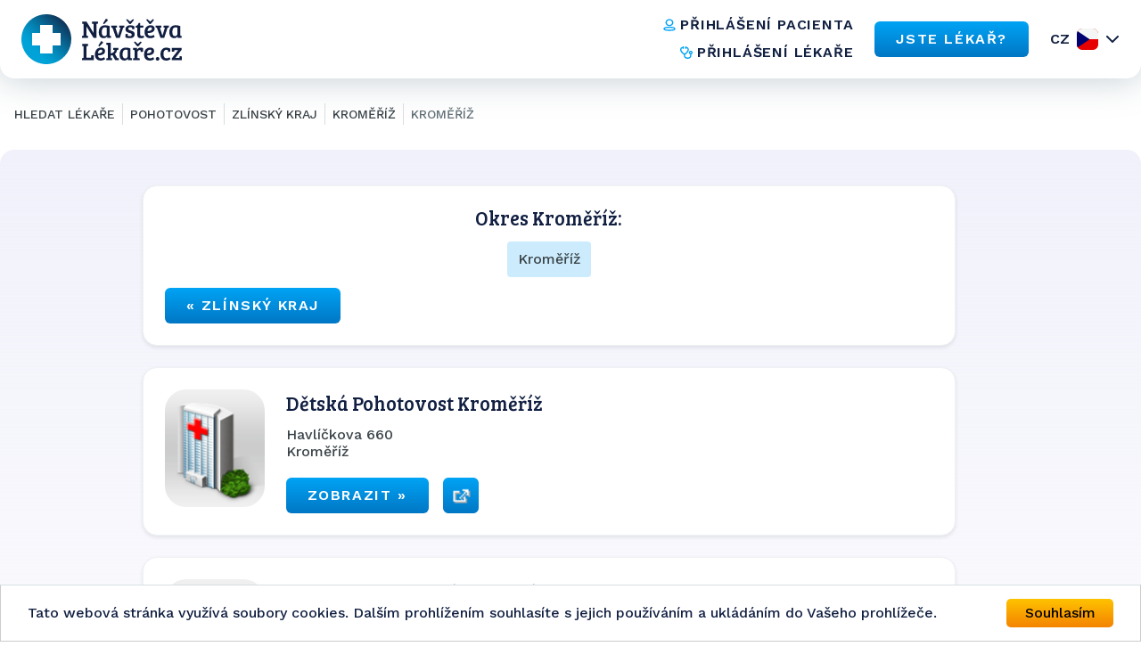

--- FILE ---
content_type: text/html; charset=utf-8
request_url: https://www.navstevalekare.cz/pohotovosti/zlinsky-kraj-k312/kromeriz-o573/kromeriz-m15757.html
body_size: 4709
content:
<!DOCTYPE html>

<html id="theme-module" lang="cs" dir="ltr" prefix="og: http://ogp.me/ns#">
<head>
	<meta charset="utf-8">

	<title>Návštěvalékaře.cz | Objednání k lékaři přes internet</title>
	<meta name="keywords" content="seznam lékařů, seznam lekaru, lékař, lekar, doktor, ambulance, ordinace, nemocnice, poliklinika, pacient, pohotovost, lékárna, zdravotní středisko, zdravotnické zařízení">
	<meta name="description" content="Přehledný, rozsáhlý a spolehlivý seznam lékařů, zdravotnických zařízení, lékáren a pohotovostí v České republice.">
	<meta name="copyright" content="Navstevalekare.cz s.r.o.">
	<meta name="author" content="NávštěvaLékaře.cz">

	<meta name="web_author" content="MaKiLe.net">
	<meta name="generator" content="MKL.CMS">
  <meta name="robots" content="index,follow">

			<meta property="og:title" content="Návštěvalékaře.cz | Objednání k lékaři přes internet">
		<meta property="og:site_name" content="NávštěvaLékaře.cz">
		<meta property="og:url" content="https://www.navstevalekare.cz/pohotovosti/zlinsky-kraj-k312/kromeriz-o573/kromeriz-m15757.html">
		<meta property="og:description" content="Přehledný, rozsáhlý a spolehlivý seznam lékařů, zdravotnických zařízení, lékáren a pohotovostí v České republice.">
		<meta property="og:image" content="https://www.navstevalekare.cz/page/img/og-logo.png">
		<meta property="og:type" content="website">
	
	<meta name="viewport" content="width=device-width,initial-scale=1,maximum-scale=1,user-scalable=no">
		<link rel="shortcut icon" href="/page/favicon/favicon.ico" />
	<link rel="apple-touch-icon" sizes="180x180" href="/page/favicon/apple-touch-icon.png">
	<link rel="icon" type="image/png" sizes="32x32" href="/page/favicon/favicon-32x32.png">
	<link rel="icon" type="image/png" sizes="16x16" href="/page/favicon/favicon-16x16.png">
	<link rel="manifest" href="/page/favicon/site.webmanifest">
	<link rel="mask-icon" href="/page/favicon/safari-pinned-tab.svg" color="#5bbad5">
	<meta name="apple-mobile-web-app-title" content="NávštěvaLékaře.cz">
	<meta name="application-name" content="NávštěvaLékaře.cz">
	<meta name="msapplication-TileColor" content="#ffffff">
	<meta name="theme-color" content="#ffffff">

	<meta name="seznam-wmt" content="PbNQF3ZNvIDPaGkbj4U0OfpeHbH9YNyP">

	<link rel="stylesheet" type="text/css" href="/page/themes/style.css.php?mod=emergency&redesign=1&is_404=&theme=module&s=240718">
	<link rel="stylesheet" type="text/css" href="/page/themes/print.css?s=240718" media="print">
	<link rel="canonical" href="https://www.navstevalekare.cz/pohotovosti/zlinsky-kraj-k312/kromeriz-o573/kromeriz-m15757.html">

	<script type="text/javascript">
		var URL_ROOT = "";
		var AC_FL_RunContent = 0;
	</script>
	<script type="text/javascript" src="/mkl-cms/js/mkl.tools.js?s=240718"></script>
	        <script type="text/javascript" defer="defer" src="/page/js/main.min.js"></script>
        <script type="text/javascript" src="/page/js/jquery.js"></script>
        <script type="text/javascript" src="/page/js/jquery.page.js"></script>
        <script type="text/javascript" src="/page/js/jquery.fancybox.js"></script>
        <script type="text/javascript" src="/page/modules/forms/script.js"></script>
        <script type="text/javascript" src="/page/modules/ratings/script.js"></script>
        <script type="text/javascript" src="/page/js/page.js?s=240718"></script>
        <script type="text/javascript">
        		
        	</script>
    
<script type="text/javascript">
    (function(c,l,a,r,i,t,y){
        c[a]=c[a]||function(){(c[a].q=c[a].q||[]).push(arguments)};
        t=l.createElement(r);t.async=1;t.src="https://www.clarity.ms/tag/"+i;
        y=l.getElementsByTagName(r)[0];y.parentNode.insertBefore(t,y);
    })(window, document, "clarity", "script", "oj2533f50x");
</script>



<script data-ad-client="ca-pub-4176950375840659" async src="https://pagead2.googlesyndication.com/pagead/js/adsbygoogle.js"></script>

<!-- Global site tag (gtag.js) - Google Ads: 959652825 -->
<script async src="https://www.googletagmanager.com/gtag/js?id=AW-959652825"></script>
<script>
	window.dataLayer = window.dataLayer || [];
	function gtag(){dataLayer.push(arguments);}
	gtag('js', new Date());

	gtag('config', 'AW-959652825');
</script>

	<!-- Google Tag Manager -->
	<script>(function(w,d,s,l,i){w[l]=w[l]||[];w[l].push({'gtm.start':new Date().getTime(),event:'gtm.js'});var f=d.getElementsByTagName(s)[0],j=d.createElement(s),dl=l!='dataLayer'?'&l='+l:'';j.async=true;j.src='https://www.googletagmanager.com/gtm.js?id='+i+dl;f.parentNode.insertBefore(j,f);})(window,document,'script','dataLayer','GTM-TT32LLL');</script>
	<!-- End Google Tag Manager -->
	<!-- Begin Cookie Consent plugin by Silktide - http://silktide.com/cookieconsent -->
	<script type="text/javascript">
		window.cookieconsent_options = {"message":"Tato webová stránka využívá soubory cookies. Dalším prohlížením souhlasíte s jejich používáním a ukládáním do Vašeho prohlížeče.","dismiss":"Souhlasím","learnMore":"","link":null,"theme":"light-bottom"};
	</script>
	<script type="text/javascript" src="//cdnjs.cloudflare.com/ajax/libs/cookieconsent2/1.0.9/cookieconsent.min.js"></script>
	<!-- End Cookie Consent plugin -->
  <script async src="https://scripts.luigisbox.com/LBX-761483.js"></script>
</head>
<body class="page-module module-emergency">
<noscript>
    <style>html { opacity: 1!important; }</style>
</noscript>
<div id="fb-root"></div>
	<!-- Google Tag Manager (noscript) -->
	<noscript><iframe src="https://www.googletagmanager.com/ns.html?id=GTM-TT32LLL" height="0" width="0" style="display:none;visibility:hidden"></iframe></noscript>
	<!-- End Google Tag Manager (noscript) -->
<script>
	(function(d, s, id) {
		var js, fjs = d.getElementsByTagName(s)[0];
		if (d.getElementById(id)) return;
		js = d.createElement(s); js.id = id;
		js.src = "//connect.facebook.net/sk_SK/sdk.js#xfbml=1&version=v2.3&appId=505401166198675";
		fjs.parentNode.insertBefore(js, fjs);
	}(document, 'script', 'facebook-jssdk'));
</script>
    <div class="wrapper">
        <header class="header-section">
          <div class="container container--full-width">
            <div class="row">
              <a href="/">
                <img class="logo" src="/page/img/logo.svg" width="200" height="56" alt="logo">
              </a>
              <div class="info">
                <nav class="info__navigation">
                  <a href="https://moje.navstevalekare.cz/" class="text-button text-button--icon-left">
                    <img class="text-button__icon" width="16" height="16" src="/page/img/icons/doctor-icon.svg" alt="icon">
                    <span class="text-button__text">přihlášení pacienta</span>
                  </a>
                  <a href="https://zona.navstevalekare.cz/login" class="text-button text-button--icon-left">
                    <img class="text-button__icon" width="16" height="16" src="/page/img/icons/stetoscope-icon.svg" alt="icon">
                    <span class="text-button__text">přihlášení lékaře</span>
                  </a>
                </nav>
                <a href="/pro-lekare/objednavani-pacientu.html" class="button button--blue">
                  <span class="button__text">
                    JSTE LÉKAŘ?
                  </span>
                </a>
                <div class="lang dropdown-container">
                                <noscript>
                    <style>
                        .dropdown-body {
                            display: block !important;
                        }
                    </style>
                  </noscript>

                  <button data-dropdown-button data-lang="cz" class="dropdown-title lang__title">CZ</button>

                  <div class="dropdown-body">
                    <ul class="dropdown-body-inner lang__select-options">
                      <li class="lang__select-option lang__select-option--cz">
                        <a data-lang="cz" href="https://www.navstevalekare.cz/">CZ</a>
                      </li>
                      <li class="lang__select-option lang__select-option--sk">
                        <a data-lang="sk" href="https://www.navstevalekara.sk">SK</a>
                      </li>
                    </ul>
                  </div>
                </div>
                <button class="header__burger icon-menu">
                  <span>menu</span>
                </button>
              </div>
            </div>
          </div>

          <div class="menu">
            <div class="menu__container">
              <div class="menu-top">
                <button class="menu__close" data-close-menu>
                  menu
                </button>
              </div>
              <nav class="menu-nav">
                <a href="/" class="menu-nav__item">
                  Hledat lékaře
                </a>
                <a href="/pro-lekare/objednavani-pacientu.html" class="menu-nav__item">
                  JSTE LÉKAŘ?
                </a>
                <a href="/caste-dotazy.html" class="menu-nav__item">
                  Časté otázky
                </a>
                <a href="/o-nas/portal.html" class="menu-nav__item">
                  O nás
                </a>
              </nav>
              <nav class="menu-nav-group">
                <a href="https://moje.navstevalekare.cz/" class="text-button text-button--icon-left">
                  <img class="text-button__icon" width="16" height="16" src="/page/img/icons/doctor-icon.svg" alt="icon">
                  <span class="text-button__text">přihlášení pacienta</span>
                </a>
                <a href="https://zona.navstevalekare.cz/login" class="text-button text-button--icon-left">
                  <img class="text-button__icon" width="16" height="16" src="/page/img/icons/stetoscope-icon.svg" alt="icon">
                  <span class="text-button__text">přihlášení lékaře</span>
                </a>
              </nav>
              <div class="lang dropdown-container">
                <button data-dropdown-button data-lang="cz" class="dropdown-title lang__title">CZ</button>

                <div class="dropdown-body">
                  <ul class="dropdown-body-inner lang__select-options">
                    <li class="lang__select-option lang__select-option--cz">
                      <a data-lang="cz" href="https://www.navstevalekare.cz/">CZ</a>
                    </li>
                    <li class="lang__select-option lang__select-option--sk">
                      <a data-lang="sk" href="https://www.navstevalekara.sk">SK</a>
                    </li>
                  </ul>
                </div>
              </div>
            </div>
          </div>
          <div class="menu-overlay" data-close-menu></div>
        </header>
    <main class="page">
<aside class="breadcrumb"><ul class="breadcrumb-items"><li><a href="/">Hledat lékaře</a></li><li><a href="/pohotovosti.html">Pohotovost</a></li><li><a href="/pohotovosti/zlinsky-kraj-k312.html">Zlínský kraj</a></li><li><a href="/pohotovosti/zlinsky-kraj-k312/kromeriz-o573.html">Kroměříž</a></li><li><a href="/pohotovosti/zlinsky-kraj-k312/kromeriz-o573/kromeriz-m15757.html">Kroměříž</a></li></ul></aside>
<section id="page">
	<div class="container container--wide">
	    	        <div class="row">
	    		<div id="content"><div class="page-content emergency"><div class="emergencies-filter emergencies-filter--with-action" style="padding-bottom:40px;">
    <div class="chips chips--specialty">
        <span>Okres Kroměříž:</span> &nbsp; <a href="/pohotovosti/zlinsky-kraj-k312/kromeriz-o573/kromeriz-m15757.html" class="selected chip">Kroměříž</a> &nbsp;  &nbsp; <a href="/pohotovosti/zlinsky-kraj-k312.html" class="button button--blue button-back">&laquo; Zlínský kraj</a>    </div>

</div>
<div id="banner-mlist"></div><div class="emergencies-list">
<article class="item">
	<img src="/page/img/img-emergency-list.png" alt="Obrázek : Dětská Pohotovost Kroměříž" class="image" width="110" height="130" border="0" />
	<div class="item-info">
	<h3><a href="/pohotovosti/zlinsky-kraj-k312/kromeriz-o573/kromeriz-m15757/detska-pohotovost-kromeriz-e274.html">Dětská Pohotovost Kroměříž</a></h3>
	<div class="contact">
							</div>
	<div class="address">
		<div>Havlíčkova 660<br />Kroměříž</div>
	</div>
	<div class="buttons">
	<a href="/pohotovosti/zlinsky-kraj-k312/kromeriz-o573/kromeriz-m15757/detska-pohotovost-kromeriz-e274.html" class="button button--blue">zobrazit &raquo;</a>
	<a href="/pohotovosti/zlinsky-kraj-k312/kromeriz-o573/kromeriz-m15757/detska-pohotovost-kromeriz-e274.html" target="_blank" class="button button--blue button-blank" title="Zobraz detail pohotovosti v novém okně"><img src="/page/img/target-blank.png" alt="zobraz detail v novém okně" /></a>
	</div>
	</div>
</article>
<div class="separator"></div><article class="item">
	<img src="/page/img/img-emergency-list.png" alt="Obrázek : Pohotovost dospělí Kroměříž" class="image" width="110" height="130" border="0" />
	<div class="item-info">
	<h3><a href="/pohotovosti/zlinsky-kraj-k312/kromeriz-o573/kromeriz-m15757/pohotovost-dospeli-kromeriz-e273.html">Pohotovost dospělí Kroměříž</a></h3>
	<div class="contact">
							</div>
	<div class="address">
		<div>Havlíčkova 660<br />Kroměříž</div>
	</div>
	<div class="buttons">
	<a href="/pohotovosti/zlinsky-kraj-k312/kromeriz-o573/kromeriz-m15757/pohotovost-dospeli-kromeriz-e273.html" class="button button--blue">zobrazit &raquo;</a>
	<a href="/pohotovosti/zlinsky-kraj-k312/kromeriz-o573/kromeriz-m15757/pohotovost-dospeli-kromeriz-e273.html" target="_blank" class="button button--blue button-blank" title="Zobraz detail pohotovosti v novém okně"><img src="/page/img/target-blank.png" alt="zobraz detail v novém okně" /></a>
	</div>
	</div>
</article>
<div class="separator"></div><article class="item">
	<img src="/page/img/img-emergency-list.png" alt="Obrázek : Zubní Pohotovost Kroměříž" class="image" width="110" height="130" border="0" />
	<div class="item-info">
	<h3><a href="/pohotovosti/zlinsky-kraj-k312/kromeriz-o573/kromeriz-m15757/zubni-pohotovost-kromeriz-e275.html">Zubní Pohotovost Kroměříž</a></h3>
	<div class="contact">
							</div>
	<div class="address">
		<div>Havlíčkova 660<br />Kroměříž</div>
	</div>
	<div class="buttons">
	<a href="/pohotovosti/zlinsky-kraj-k312/kromeriz-o573/kromeriz-m15757/zubni-pohotovost-kromeriz-e275.html" class="button button--blue">zobrazit &raquo;</a>
	<a href="/pohotovosti/zlinsky-kraj-k312/kromeriz-o573/kromeriz-m15757/zubni-pohotovost-kromeriz-e275.html" target="_blank" class="button button--blue button-blank" title="Zobraz detail pohotovosti v novém okně"><img src="/page/img/target-blank.png" alt="zobraz detail v novém okně" /></a>
	</div>
	</div>
</article>
<div class="separator last separator-last"></div></div>
<span class="pages"><span class="button-fl">&laquo;</span><span class="button-np">&lt;</span><span class="button-pg active">1</span><span class="button-np">&gt;</span><span class="button-fl">&raquo;</span></span></div></div><aside id="sidebar"></aside>		            </div>
        	</div>
</section>

</main>

<footer class="footer-section">
  <div class="container container--wide">
    <div class="row">
      <div class="col info">
        <img class="info__logo" src="/page/img/logo.svg" width="143" height="40" alt="logo">
        <p class="info__text">
            Portál NávštěvaLékaře.cz je největším portálem <br /> na vyhledávání lékařů v České republice.        </p>
        <a href="https://healthpro.group/cz/" class="button button--blue button--lg">
          <span class="button__text">
            NávštěvaLékaře.cz je členem          </span>
          <img class="button__icon" src="/page/img/health-pro-group.svg" width="178" height="24" alt="cookie">
        </a>
      </div>

      <div class="col navigation">
        <div class="navigation__col">
			<div class="widget-item item-article-last">
				<div class="widget-border  article-last">
					<h2>Články</h2>
					<div class="widget-content"><div><ul>
				<li><a href="/clanky.html?article=13" title="Objednání k lékaři ONLINE" rel="nofollow">Objednání k lékaři ONLINE</a></li><li><a href="/clanky.html?article=14" title="NávštěvaLékaře.cz pomáhá prevenci rakoviny prsu" rel="nofollow">NávštěvaLékaře.cz pomáhá prevenci rakoviny prsu</a></li><li><a href="/clanky.html?article=18" title="Jednodenní chirurgie – co je jednodenní chirurgie, co nabízí a pro koho je vhodná?" rel="nofollow">Jednodenní chirurgie – co je jednodenní chirurgie, co nabízí a pro koho je vhodná?</a></li>
			</ul>
			<a href="/clanky" class="button button--ghost">Zobrazit všechny</a></div></div>
				</div>
			</div>
		</div>
        <div class="navigation__col">
          <h3 class="section__title section__title--sm">
            více o nás          </h3>
          <nav class="navigations">
            <a href="/o-nas/portal.html" class="navigations__link">
                O nás            </a>
            <a href="/media-o-nas.html" class="navigations__link">
                Médiá            </a>
            <a href="/clanky.html" class="navigations__link">
                Články            </a>
            <a href="/kontakt.html" class="navigations__link">
                Kontakt            </a>
            <a href="/caste-dotazy.html" class="navigations__link">
                Časté otázky – FAQ            </a>
          </nav>
        </div>
        <div class="navigation__col">
          <h3 class="section__title section__title--sm">
            Jste lékař?          </h3>
          <nav class="navigations">
            <a href="https://www.navstevalekare.cz/pro-lekare/objednavani-pacientu.html" class="navigations__link">
                Staňte se partnerem            </a>
            <a href="https://zona.navstevalekare.cz/login" class="navigations__link">
                Lékařská zóna – Přihlášení            </a>
            <a href="/pro-lekare/objednavani-pacientu.html" class="navigations__link">
                Časté otázky – FAQ            </a>
          </nav>
        </div>
      </div>
    </div>
  </div>
</footer>
<section class="section copyright-section">
  <div class="container container--wide">
    <div class="row">
      <div class="col">
        <p class="copyright__text">
          &copy;2011-2026 NávštěvaLékaře.cz, všechna práva vyhrazena.
        </p>
      </div>
      <nav class="col copyright-navigation">
        <a href="#" id="open_preferences_center">
            <img src="/page/img/icons/cookie-icon.svg" width="12" height="12" alt="Aktualizovat nastavení cookies">&nbsp;&nbsp;&nbsp;
        </a>
        <a href="/cookies.html" class="copyright-navigation__link">
            Cookies, ePrivacy, GDPR        </a>
        <a href="/vase-soukromi.html" class="copyright-navigation__link">
            Soukromí        </a>
        <a href="/podminky-uzivani.html" class="copyright-navigation__link">
            Podmínky užívání        </a>

        <noscript>Cookie Consent by <a href="https://www.freeprivacypolicy.com/">Free Privacy Policy Generator</a></noscript>

      </nav>
    </div>
  </div>
</section>
</div>

<div class="popup" data-popup="popup-specialization" data-close-overlay>
    <div class="popup__wrapper" data-close-overlay>
        <div class="popup__content">
            <button class="popup__close button-close" type="button"></button>
            <div class="popup__body">
            </div>
        </div>
    </div>
</div>


</body>
</html><!-- WEB LOADED -->
<!-- PAGE LOAD TIME : 0.146279 ms -->

--- FILE ---
content_type: text/html; charset=utf-8
request_url: https://www.google.com/recaptcha/api2/aframe
body_size: 181
content:
<!DOCTYPE HTML><html><head><meta http-equiv="content-type" content="text/html; charset=UTF-8"></head><body><script nonce="72eI-nNJPeAoJoN3A3wevQ">/** Anti-fraud and anti-abuse applications only. See google.com/recaptcha */ try{var clients={'sodar':'https://pagead2.googlesyndication.com/pagead/sodar?'};window.addEventListener("message",function(a){try{if(a.source===window.parent){var b=JSON.parse(a.data);var c=clients[b['id']];if(c){var d=document.createElement('img');d.src=c+b['params']+'&rc='+(localStorage.getItem("rc::a")?sessionStorage.getItem("rc::b"):"");window.document.body.appendChild(d);sessionStorage.setItem("rc::e",parseInt(sessionStorage.getItem("rc::e")||0)+1);localStorage.setItem("rc::h",'1769040344826');}}}catch(b){}});window.parent.postMessage("_grecaptcha_ready", "*");}catch(b){}</script></body></html>

--- FILE ---
content_type: application/javascript
request_url: https://www.navstevalekare.cz/page/modules/forms/script.js
body_size: 574
content:
function form_submit(frm) {
	var before_send = $("#"+frm.id+" input[name='before_send']").val();
	var after_send = $("#"+frm.id+" input[name='after_send']").val();
	$("#item_action").val('submit');
	
	if (!form_check(frm)) { return false; }
	
	$.ajax({
		type: "POST",
		url: URL_ROOT+"/page/modules/forms/submit.php",
		data: $("#"+frm.id).serialize(),
		dataType: "html",
		success: function(result){
			if (result.substr(0, 8) == "redirect") {
				setTimeout("document.location = document.location;", 4000);
			} else {
				$("#"+frm.id).html(typeof(after_send)=="undefined" || after_send=="" ? result : after_send);
			}
//			alert(result);
/*			$("#"+frm.id).html(after_send==""? "Formulár bol úspešne odoslaný."+(result=="redirect" ? " Počkajte prosím...." : "") : after_send);
			if (result=="redirect") {
				setTimeout("document.location = document.location;", 4000);
			}*/  
		},
		beforeSend: function(){
			$("#"+frm.id).html(typeof(before_send)=="undefined" || before_send=="" ? "Odosielam formulár...." : before_send);
		}
	});
	return false;
}

function form_check(f) {
	err = "";
	for (i=0; i<f.elements.length; i++) {
		if (f.elements[i].id != "") {
			if ($("#"+f.elements[i].id).hasClass("required") && !f.elements[i].disabled && $("#"+f.elements[i].id).css("display")!="none") {
				lbl = $("#l-"+f.elements[i].id).html();
				if (lbl == "" || lbl == null) {
					lbl = $("#"+f.elements[i].id).attr("title");
				}
				if (f.elements[i].type == "checkbox") {
					if (f.elements[i].checked == false) {
						err += "      - "+removeHTMLTags(lbl.replace(":*", "").replace(":", ""))+"\n";
					}
				} else if (f.elements[i].type.indexOf("select") != -1) {
					if (f.elements[i].selectedIndex == 0) {
						err += "      - "+removeHTMLTags(lbl.replace(":*", "").replace(":", ""))+"\n";
					}
				} else {
					if (f.elements[i].value == "" || f.elements[i].value == lbl) {
						err += "      - "+removeHTMLTags(lbl.replace(":*", "").replace(":", ""))+"\n";
					}
				}
			}
		}
	}
	if (err != "") {
		alert("Nezadali jste tyto údaje:\n"+err);
		return false;
	} else {
		return true;
	}
}


--- FILE ---
content_type: application/javascript
request_url: https://www.navstevalekare.cz/page/js/main.min.js
body_size: 90646
content:
!function(){var e={390:function(e,t,n){var i,s,r;s=[n(651)],i=function(e){"use strict";var t=function(e,t){if("string"!=typeof t||t.length){var n="string"==typeof t?new RegExp(t,"i"):t,i=function(e){var t=0;if(3===e.nodeType){var s=e.data.search(n);if(s>=0&&e.data.length>0){var r=e.data.match(n),a=document.createElement("span");a.className="highlight";var o=e.splitText(s),l=(o.splitText(r[0].length),o.cloneNode(!0));a.appendChild(l),o.parentNode.replaceChild(a,o),t=1}}else if(1===e.nodeType&&e.childNodes&&!/(script|style)/i.test(e.tagName)&&("highlight"!==e.className||"SPAN"!==e.tagName))for(var d=0;d<e.childNodes.length;++d)d+=i(e.childNodes[d]);return t};return e.each((function(){i(this)}))}};e.fn.removeHighlight=function(){return this.find("span.highlight").each((function(){this.parentNode.firstChild.nodeName;var e=this.parentNode;e.replaceChild(this.firstChild,this),e.normalize()})).end()};var n=function(){};n.prototype={on:function(e,t){this._events=this._events||{},this._events[e]=this._events[e]||[],this._events[e].push(t)},off:function(e,t){var n=arguments.length;return 0===n?delete this._events:1===n?delete this._events[e]:(this._events=this._events||{},void(e in this._events!=0&&this._events[e].splice(this._events[e].indexOf(t),1)))},trigger:function(e){const t=this._events=this._events||{};if(e in t!=0)for(var n=0;n<t[e].length;n++)t[e][n].apply(this,Array.prototype.slice.call(arguments,1))}},n.mixin=function(e){for(var t=["on","off","trigger"],i=0;i<t.length;i++)e.prototype[t[i]]=n.prototype[t[i]]};var i=function(e){e.plugins={},e.prototype.initializePlugins=function(e){var t,n,i,r=this,a=[];if(r.plugins={names:[],settings:{},requested:{},loaded:{}},s.isArray(e))for(t=0,n=e.length;t<n;t++)"string"==typeof e[t]?a.push(e[t]):(r.plugins.settings[e[t].name]=e[t].options,a.push(e[t].name));else if(e)for(i in e)e.hasOwnProperty(i)&&(r.plugins.settings[i]=e[i],a.push(i));for(;a.length;)r.require(a.shift())},e.prototype.loadPlugin=function(t){var n=this,i=n.plugins,s=e.plugins[t];if(!e.plugins.hasOwnProperty(t))throw new Error('Unable to find "'+t+'" plugin');i.requested[t]=!0,i.loaded[t]=s.fn.apply(n,[n.plugins.settings[t]||{}]),i.names.push(t)},e.prototype.require=function(e){var t=this,n=t.plugins;if(!t.plugins.loaded.hasOwnProperty(e)){if(n.requested[e])throw new Error('Plugin has circular dependency ("'+e+'")');t.loadPlugin(e)}return n.loaded[e]},e.define=function(t,n){e.plugins[t]={name:t,fn:n}}},s={isArray:Array.isArray||function(e){return"[object Array]"===Object.prototype.toString.call(e)}},r=function(e,t){this.items=e,this.settings=t||{diacritics:!0}};r.prototype.tokenize=function(e,t){if(!(e=d(String(e||"").toLowerCase()))||!e.length)return[];var n,i,s,r,a=[],o=e.split(/ +/);for(n=0,i=o.length;n<i;n++){if(s=c(o[n]),this.settings.diacritics)for(r in u)u.hasOwnProperty(r)&&(s=s.replace(new RegExp(r,"g"),u[r]));t&&(s="\\b"+s),a.push({string:o[n],regex:new RegExp(s,"i")})}return a},r.prototype.iterator=function(e,t){var n;n=p(e)?Array.prototype.forEach||function(e){for(var t=0,n=this.length;t<n;t++)e(this[t],t,this)}:function(e){for(var t in this)this.hasOwnProperty(t)&&e(this[t],t,this)},n.apply(e,[t])},r.prototype.getScoreFunction=function(e,t){var n,i,s,r;e=this.prepareSearch(e,t),i=e.tokens,n=e.options.fields,s=i.length,r=e.options.nesting;var a,o=function(e,t){var n,i;return e?-1===(i=(e=String(e||"")).search(t.regex))?0:(n=t.string.length/e.length,0===i&&(n+=.5),n):0},d=(a=n.length)?1===a?function(e,t){return o(l(t,n[0],r),e)}:function(e,t){for(var i=0,s=0;i<a;i++)s+=o(l(t,n[i],r),e);return s/a}:function(){return 0};return s?1===s?function(e){return d(i[0],e)}:"and"===e.options.conjunction?function(e){for(var t,n=0,r=0;n<s;n++){if((t=d(i[n],e))<=0)return 0;r+=t}return r/s}:function(e){for(var t=0,n=0;t<s;t++)n+=d(i[t],e);return n/s}:function(){return 0}},r.prototype.getSortFunction=function(e,t){var n,i,s,r,o,d,c,p,u,f,h;if(h=!(e=(s=this).prepareSearch(e,t)).query&&t.sort_empty||t.sort,u=function(e,n){return"$score"===e?n.score:l(s.items[n.id],e,t.nesting)},o=[],h)for(n=0,i=h.length;n<i;n++)(e.query||"$score"!==h[n].field)&&o.push(h[n]);if(e.query){for(f=!0,n=0,i=o.length;n<i;n++)if("$score"===o[n].field){f=!1;break}f&&o.unshift({field:"$score",direction:"desc"})}else for(n=0,i=o.length;n<i;n++)if("$score"===o[n].field){o.splice(n,1);break}for(p=[],n=0,i=o.length;n<i;n++)p.push("desc"===o[n].direction?-1:1);return(d=o.length)?1===d?(r=o[0].field,c=p[0],function(e,t){return c*a(u(r,e),u(r,t))}):function(e,t){var n,i,s;for(n=0;n<d;n++)if(s=o[n].field,i=p[n]*a(u(s,e),u(s,t)))return i;return 0}:null},r.prototype.prepareSearch=function(e,t){if("object"==typeof e)return e;var n=(t=o({},t)).fields,i=t.sort,s=t.sort_empty;return n&&!p(n)&&(t.fields=[n]),i&&!p(i)&&(t.sort=[i]),s&&!p(s)&&(t.sort_empty=[s]),{options:t,query:String(e||"").toLowerCase(),tokens:this.tokenize(e,t.respect_word_boundaries),total:0,items:[]}},r.prototype.search=function(e,t){var n,i,s,r,a=this;return i=this.prepareSearch(e,t),t=i.options,e=i.query,r=t.score||a.getScoreFunction(i),e.length?a.iterator(a.items,(function(e,s){n=r(e),(!1===t.filter||n>0)&&i.items.push({score:n,id:s})})):a.iterator(a.items,(function(e,t){i.items.push({score:1,id:t})})),(s=a.getSortFunction(i,t))&&i.items.sort(s),i.total=i.items.length,"number"==typeof t.limit&&(i.items=i.items.slice(0,t.limit)),i};var a=function(e,t){return"number"==typeof e&&"number"==typeof t?e>t?1:e<t?-1:0:(e=f(String(e||"")))>(t=f(String(t||"")))?1:t>e?-1:0},o=function(e,t){var n,i,s,r;for(n=1,i=arguments.length;n<i;n++)if(r=arguments[n])for(s in r)r.hasOwnProperty(s)&&(e[s]=r[s]);return e},l=function(e,t,n){if(e&&t){if(!n)return e[t];for(var i=t.split(".");i.length&&(e=e[i.shift()]););return e}},d=function(e){return(e+"").replace(/^\s+|\s+$|/g,"")},c=function(e){return(e+"").replace(/([.?*+^$[\]\\(){}|-])/g,"\\$1")},p=Array.isArray||void 0!==e&&e.isArray||function(e){return"[object Array]"===Object.prototype.toString.call(e)},u={a:"[aḀḁĂăÂâǍǎȺⱥȦȧẠạÄäÀàÁáĀāÃãÅåąĄÃąĄ]",b:"[b␢βΒB฿𐌁ᛒ]",c:"[cĆćĈĉČčĊċC̄c̄ÇçḈḉȻȼƇƈɕᴄＣｃ]",d:"[dĎďḊḋḐḑḌḍḒḓḎḏĐđD̦d̦ƉɖƊɗƋƌᵭᶁᶑȡᴅＤｄð]",e:"[eÉéÈèÊêḘḙĚěĔĕẼẽḚḛẺẻĖėËëĒēȨȩĘęᶒɆɇȄȅẾếỀềỄễỂểḜḝḖḗḔḕȆȇẸẹỆệⱸᴇＥｅɘǝƏƐε]",f:"[fƑƒḞḟ]",g:"[gɢ₲ǤǥĜĝĞğĢģƓɠĠġ]",h:"[hĤĥĦħḨḩẖẖḤḥḢḣɦʰǶƕ]",i:"[iÍíÌìĬĭÎîǏǐÏïḮḯĨĩĮįĪīỈỉȈȉȊȋỊịḬḭƗɨɨ̆ᵻᶖİiIıɪＩｉ]",j:"[jȷĴĵɈɉʝɟʲ]",k:"[kƘƙꝀꝁḰḱǨǩḲḳḴḵκϰ₭]",l:"[lŁłĽľĻļĹĺḶḷḸḹḼḽḺḻĿŀȽƚⱠⱡⱢɫɬᶅɭȴʟＬｌ]",n:"[nŃńǸǹŇňÑñṄṅŅņṆṇṊṋṈṉN̈n̈ƝɲȠƞᵰᶇɳȵɴＮｎŊŋ]",o:"[oØøÖöÓóÒòÔôǑǒŐőŎŏȮȯỌọƟɵƠơỎỏŌōÕõǪǫȌȍՕօ]",p:"[pṔṕṖṗⱣᵽƤƥᵱ]",q:"[qꝖꝗʠɊɋꝘꝙq̃]",r:"[rŔŕɌɍŘřŖŗṘṙȐȑȒȓṚṛⱤɽ]",s:"[sŚśṠṡṢṣꞨꞩŜŝŠšŞşȘșS̈s̈]",t:"[tŤťṪṫŢţṬṭƮʈȚțṰṱṮṯƬƭ]",u:"[uŬŭɄʉỤụÜüÚúÙùÛûǓǔŰűŬŭƯưỦủŪūŨũŲųȔȕ∪]",v:"[vṼṽṾṿƲʋꝞꝟⱱʋ]",w:"[wẂẃẀẁŴŵẄẅẆẇẈẉ]",x:"[xẌẍẊẋχ]",y:"[yÝýỲỳŶŷŸÿỸỹẎẏỴỵɎɏƳƴ]",z:"[zŹźẐẑŽžŻżẒẓẔẕƵƶ]"},f=function(){var e,t,n,i,s="",r={};for(n in u)if(u.hasOwnProperty(n))for(s+=i=u[n].substring(2,u[n].length-1),e=0,t=i.length;e<t;e++)r[i.charAt(e)]=n;var a=new RegExp("["+s+"]","g");return function(e){return e.replace(a,(function(e){return r[e]})).toLowerCase()}}();function h(e,t){return navigator.userAgentData?e===navigator.userAgentData.platform:t.test(navigator.userAgent)}var g=h("macOS",/Mac/),m=g?91:17,v=g?18:17,y=!h("Android",/android/i)&&!!document.createElement("input").validity,w=function(e){return void 0!==e},b=function(e){return null==e?null:"boolean"==typeof e?e?"1":"0":e+""},x=function(e){return(e+"").replace(/&/g,"&amp;").replace(/</g,"&lt;").replace(/>/g,"&gt;").replace(/"/g,"&quot;")},C=function(e,t,n){var i=e[t];e[t]=function(){var t=i.apply(e,arguments);return n.apply(e,arguments),t}},T=function(e,t,n){var i,s=e.trigger,r={};for(i in e.trigger=function(){var n=arguments[0];if(-1===t.indexOf(n))return s.apply(e,arguments);r[n]=arguments},n.apply(e,[]),e.trigger=s,r)r.hasOwnProperty(i)&&s.apply(e,r[i])},$=function(e){var t={};if(void 0===e)return console.warn("WARN getInputSelection cannot locate input control"),t;if("selectionStart"in e)t.start=e.selectionStart,t.length=e.selectionEnd-t.start;else if(document.selection){e.focus();var n=document.selection.createRange(),i=document.selection.createRange().text.length;n.moveStart("character",-e.value.length),t.start=n.text.length-i,t.length=i}return t},S=function(t,n){return t?(E.$testInput||(E.$testInput=e("<span />").css({position:"absolute",width:"auto",padding:0,whiteSpace:"pre"}),e("<div />").css({position:"absolute",width:0,height:0,overflow:"hidden"}).append(E.$testInput).appendTo("body")),E.$testInput.text(t),function(e,t,n){var i,s,r={};if(n)for(i=0,s=n.length;i<s;i++)r[n[i]]=e.css(n[i]);else r=e.css();t.css(r)}(n,E.$testInput,["letterSpacing","fontSize","fontFamily","fontWeight","textTransform"]),E.$testInput.width()):0},E=function(t,n){var i,s,a,o,l=this;(o=t[0]).selectize=l;var d,c,p,u=window.getComputedStyle&&window.getComputedStyle(o,null);if(a=(a=u?u.getPropertyValue("direction"):o.currentStyle&&o.currentStyle.direction)||t.parents("[dir]:first").attr("dir")||"",e.extend(l,{order:0,settings:n,$input:t,tabIndex:t.attr("tabindex")||"",tagType:"select"===o.tagName.toLowerCase()?1:2,rtl:/rtl/i.test(a),eventNS:".selectize"+ ++E.count,highlightedValue:null,isBlurring:!1,isOpen:!1,isDisabled:!1,isRequired:t.is("[required]"),isInvalid:!1,isLocked:!1,isFocused:!1,isInputHidden:!1,isSetup:!1,isShiftDown:!1,isCmdDown:!1,isCtrlDown:!1,ignoreFocus:!1,ignoreBlur:!1,ignoreHover:!1,hasOptions:!1,currentResults:null,lastValue:"",lastValidValue:"",lastOpenTarget:!1,caretPos:0,loading:0,loadedSearches:{},isDropdownClosing:!1,$activeOption:null,$activeItems:[],optgroups:{},options:{},userOptions:{},items:[],renderCache:{},onSearchChange:null===n.loadThrottle?l.onSearchChange:(d=l.onSearchChange,c=n.loadThrottle,function(){var e=this,t=arguments;window.clearTimeout(p),p=window.setTimeout((function(){d.apply(e,t)}),c)})}),l.sifter=new r(this.options,{diacritics:n.diacritics}),l.settings.options){for(i=0,s=l.settings.options.length;i<s;i++)l.registerOption(l.settings.options[i]);delete l.settings.options}if(l.settings.optgroups){for(i=0,s=l.settings.optgroups.length;i<s;i++)l.registerOptionGroup(l.settings.optgroups[i]);delete l.settings.optgroups}l.settings.mode=l.settings.mode||(1===l.settings.maxItems?"single":"multi"),"boolean"!=typeof l.settings.hideSelected&&(l.settings.hideSelected="multi"===l.settings.mode),l.initializePlugins(l.settings.plugins),l.setupCallbacks(),l.setupTemplates(),l.setup()};return n.mixin(E),i(E),e.extend(E.prototype,{setup:function(){var t,n,i,s,r,a,o,l,d,c,p=this,u=p.settings,f=p.eventNS,h=e(window),w=e(document),b=p.$input;if(o=p.settings.mode,l=b.attr("class")||"",t=e("<div>").addClass(u.wrapperClass).addClass(l+" selectize-control").addClass(o),n=e("<div>").addClass(u.inputClass+" selectize-input items").appendTo(t),i=e('<input type="select-one" autocomplete="new-password" autofill="no" />').appendTo(n).attr("tabindex",b.is(":disabled")?"-1":p.tabIndex),a=e(u.dropdownParent||t),s=e("<div>").addClass(u.dropdownClass).addClass(o+" selectize-dropdown").hide().appendTo(a),r=e("<div>").addClass(u.dropdownContentClass+" selectize-dropdown-content").attr("tabindex","-1").appendTo(s),(c=b.attr("id"))&&(i.attr("id",c+"-selectized"),e("label[for='"+c+"']").attr("for",c+"-selectized")),p.settings.copyClassesToDropdown&&s.addClass(l),t.css({width:b[0].style.width}),p.plugins.names.length&&(d="plugin-"+p.plugins.names.join(" plugin-"),t.addClass(d),s.addClass(d)),(null===u.maxItems||u.maxItems>1)&&1===p.tagType&&b.attr("multiple","multiple"),p.settings.placeholder&&i.attr("placeholder",u.placeholder),p.settings.search||(i.attr("readonly",!0),i.attr("inputmode","none"),n.css("cursor","pointer")),!p.settings.splitOn&&p.settings.delimiter){var x=p.settings.delimiter.replace(/[-\/\\^$*+?.()|[\]{}]/g,"\\$&");p.settings.splitOn=new RegExp("\\s*"+x+"+\\s*")}b.attr("autocorrect")&&i.attr("autocorrect",b.attr("autocorrect")),b.attr("autocapitalize")&&i.attr("autocapitalize",b.attr("autocapitalize")),b.is("input")&&(i[0].type=b[0].type),p.$wrapper=t,p.$control=n,p.$control_input=i,p.$dropdown=s,p.$dropdown_content=r,s.on("mouseenter mousedown mouseup click","[data-disabled]>[data-selectable]",(function(e){e.stopImmediatePropagation()})),s.on("mouseenter","[data-selectable]",(function(){return p.onOptionHover.apply(p,arguments)})),s.on("mouseup click","[data-selectable]",(function(){return p.onOptionSelect.apply(p,arguments)})),function(e,t,n,i){e.on(t,n,(function(t){for(var n=t.target;n&&n.parentNode!==e[0];)n=n.parentNode;return t.currentTarget=n,i.apply(this,[t])}))}(n,"mouseup","*:not(input)",(function(){return p.onItemSelect.apply(p,arguments)})),function(e){var t=null,n=function(n,i){var s,r,a,o,l,d,c,p,u;i=i||{},(n=n||window.event||{}).metaKey||n.altKey||(i.force||!1!==e.data("grow"))&&(s=e.val(),n.type&&"keydown"===n.type.toLowerCase()&&(a=(r=n.keyCode)>=48&&r<=57||r>=65&&r<=90||r>=96&&r<=111||r>=186&&r<=222||32===r,46===r||8===r?(u=$(e[0])).length?s=s.substring(0,u.start)+s.substring(u.start+u.length):8===r&&u.start?s=s.substring(0,u.start-1)+s.substring(u.start+1):46===r&&void 0!==u.start&&(s=s.substring(0,u.start)+s.substring(u.start+1)):a&&(c=n.shiftKey,p=String.fromCharCode(n.keyCode),s+=p=c?p.toUpperCase():p.toLowerCase())),d=(l=e.attr("placeholder"))?S(l,e)+4:0,(o=Math.max(S(s,e),d)+4)!==t&&(t=o,e.width(o),e.triggerHandler("resize")))};e.on("keydown keyup update blur",n),n()}(i),n.on({mousedown:function(){return p.onMouseDown.apply(p,arguments)},click:function(){return p.onClick.apply(p,arguments)}}),i.on({mousedown:function(e){(""!==p.$control_input.val()||p.settings.openOnFocus)&&e.stopPropagation()},keydown:function(){return p.onKeyDown.apply(p,arguments)},keypress:function(){return p.onKeyPress.apply(p,arguments)},input:function(){return p.onInput.apply(p,arguments)},resize:function(){p.positionDropdown.apply(p,[])},focus:function(){return p.ignoreBlur=!1,p.onFocus.apply(p,arguments)},paste:function(){return p.onPaste.apply(p,arguments)}}),w.on("keydown"+f,(function(e){p.isCmdDown=e[g?"metaKey":"ctrlKey"],p.isCtrlDown=e[g?"altKey":"ctrlKey"],p.isShiftDown=e.shiftKey})),w.on("keyup"+f,(function(e){e.keyCode===v&&(p.isCtrlDown=!1),16===e.keyCode&&(p.isShiftDown=!1),e.keyCode===m&&(p.isCmdDown=!1)})),w.on("mousedown"+f,(function(e){if(p.isFocused){if(e.target===p.$dropdown[0]||e.target.parentNode===p.$dropdown[0])return!1;p.$dropdown.has(e.target).length||e.target===p.$control[0]||p.blur(e.target)}})),h.on(["scroll"+f,"resize"+f].join(" "),(function(){p.isOpen&&p.positionDropdown.apply(p,arguments)})),h.on("mousemove"+f,(function(){p.ignoreHover=p.settings.ignoreHover}));var C=e("<div></div>"),T=b.children().detach();b.replaceWith(C),C.replaceWith(b),this.revertSettings={$children:T,tabindex:b.attr("tabindex")},b.attr("tabindex",-1).hide().after(p.$wrapper),Array.isArray(u.items)&&(p.lastValidValue=u.items,p.setValue(u.items),delete u.items),y&&b.on("invalid"+f,(function(e){e.preventDefault(),p.isInvalid=!0,p.refreshState()})),p.updateOriginalInput(),p.refreshItems(),p.refreshState(),p.updatePlaceholder(),p.isSetup=!0,b.is(":disabled")&&p.disable(),p.on("change",this.onChange),b.data("selectize",p),b.addClass("selectized"),p.trigger("initialize"),!0===u.preload&&p.onSearchChange("")},setupTemplates:function(){var t=this,n=t.settings.labelField,i=t.settings.valueField,s=t.settings.optgroupLabelField,r={optgroup:function(e){return'<div class="optgroup">'+e.html+"</div>"},optgroup_header:function(e,t){return'<div class="optgroup-header">'+t(e[s])+"</div>"},option:function(e,t){var s=e.classes?" "+e.classes:"";return s+=""===e[i]?" selectize-dropdown-emptyoptionlabel":"","<div"+(e.styles?' style="'+e.styles+'"':"")+' class="option'+s+'">'+t(e[n])+"</div>"},item:function(e,t){return'<div class="item">'+t(e[n])+"</div>"},option_create:function(e,t){return'<div class="create">Add <strong>'+t(e.input)+"</strong>&#x2026;</div>"}};t.settings.render=e.extend({},r,t.settings.render)},setupCallbacks:function(){var e,t,n={initialize:"onInitialize",change:"onChange",item_add:"onItemAdd",item_remove:"onItemRemove",clear:"onClear",option_add:"onOptionAdd",option_remove:"onOptionRemove",option_clear:"onOptionClear",optgroup_add:"onOptionGroupAdd",optgroup_remove:"onOptionGroupRemove",optgroup_clear:"onOptionGroupClear",dropdown_open:"onDropdownOpen",dropdown_close:"onDropdownClose",type:"onType",load:"onLoad",focus:"onFocus",blur:"onBlur",dropdown_item_activate:"onDropdownItemActivate",dropdown_item_deactivate:"onDropdownItemDeactivate"};for(e in n)n.hasOwnProperty(e)&&(t=this.settings[n[e]])&&this.on(e,t)},onClick:function(e){var t=this;t.isDropdownClosing||t.isFocused&&t.isOpen||(t.focus(),e.preventDefault())},onMouseDown:function(t){var n=this,i=t.isDefaultPrevented();if(e(t.target),n.isFocused||i||window.setTimeout((function(){n.focus()}),0),t.target!==n.$control_input[0]||""===n.$control_input.val())return"single"===n.settings.mode?n.isOpen?n.close():n.open():(i||n.setActiveItem(null),n.settings.openOnFocus||(n.isOpen&&t.target===n.lastOpenTarget?(n.close(),n.lastOpenTarget=!1):(n.isOpen||(n.refreshOptions(),n.open()),n.lastOpenTarget=t.target))),!1},onChange:function(){var e=this;""!==e.getValue()&&(e.lastValidValue=e.getValue()),this.$input.trigger("input"),this.$input.trigger("change")},onPaste:function(e){var t=this;t.isFull()||t.isInputHidden||t.isLocked?e.preventDefault():t.settings.splitOn&&setTimeout((function(){var e=t.$control_input.val();if(e.match(t.settings.splitOn))for(var n=e.trim().split(t.settings.splitOn),i=0,s=n.length;i<s;i++)t.createItem(n[i])}),0)},onKeyPress:function(e){if(this.isLocked)return e&&e.preventDefault();var t=String.fromCharCode(e.keyCode||e.which);return this.settings.create&&"multi"===this.settings.mode&&t===this.settings.delimiter?(this.createItem(),e.preventDefault(),!1):void 0},onKeyDown:function(e){e.target,this.$control_input[0];var t=this;if(t.isLocked)9!==e.keyCode&&e.preventDefault();else{switch(e.keyCode){case 65:if(t.isCmdDown)return void t.selectAll();break;case 27:return void(t.isOpen&&(e.preventDefault(),e.stopPropagation(),t.close()));case 78:if(!e.ctrlKey||e.altKey)break;case 40:if(!t.isOpen&&t.hasOptions)t.open();else if(t.$activeOption){t.ignoreHover=!0;var n=t.getAdjacentOption(t.$activeOption,1);n.length&&t.setActiveOption(n,!0,!0)}return void e.preventDefault();case 80:if(!e.ctrlKey||e.altKey)break;case 38:if(t.$activeOption){t.ignoreHover=!0;var i=t.getAdjacentOption(t.$activeOption,-1);i.length&&t.setActiveOption(i,!0,!0)}return void e.preventDefault();case 13:return void(t.isOpen&&t.$activeOption&&(t.onOptionSelect({currentTarget:t.$activeOption}),e.preventDefault()));case 37:return void t.advanceSelection(-1,e);case 39:return void t.advanceSelection(1,e);case 9:return t.settings.selectOnTab&&t.isOpen&&t.$activeOption&&(t.onOptionSelect({currentTarget:t.$activeOption}),t.isFull()||e.preventDefault()),void(t.settings.create&&t.createItem()&&t.settings.showAddOptionOnCreate&&e.preventDefault());case 8:case 46:return void t.deleteSelection(e)}!t.isFull()&&!t.isInputHidden||(g?e.metaKey:e.ctrlKey)||e.preventDefault()}},onInput:function(e){var t=this,n=t.$control_input.val()||"";t.lastValue!==n&&(t.lastValue=n,t.onSearchChange(n),t.refreshOptions(),t.trigger("type",n))},onSearchChange:function(e){var t=this,n=t.settings.load;n&&(t.loadedSearches.hasOwnProperty(e)||(t.loadedSearches[e]=!0,t.load((function(i){n.apply(t,[e,i])}))))},onFocus:function(e){var t=this,n=t.isFocused;if(t.isDisabled)return t.blur(),e&&e.preventDefault(),!1;t.ignoreFocus||(t.isFocused=!0,"focus"===t.settings.preload&&t.onSearchChange(""),n||t.trigger("focus"),t.$activeItems.length||(t.showInput(),t.setActiveItem(null),t.refreshOptions(!!t.settings.openOnFocus)),t.refreshState())},onBlur:function(e,t){var n=this;if(n.isFocused&&(n.isFocused=!1,!n.ignoreFocus)){var i=function(){n.close(),n.setTextboxValue(""),n.setActiveItem(null),n.setActiveOption(null),n.setCaret(n.items.length),n.refreshState(),t&&t.focus&&t.focus(),n.isBlurring=!1,n.ignoreFocus=!1,n.trigger("blur")};n.isBlurring=!0,n.ignoreFocus=!0,n.settings.create&&n.settings.createOnBlur?n.createItem(null,!1,i):i()}},onOptionHover:function(e){this.ignoreHover||this.setActiveOption(e.currentTarget,!1)},onOptionSelect:function(t){var n,i,s=this;t.preventDefault&&(t.preventDefault(),t.stopPropagation()),(i=e(t.currentTarget)).hasClass("create")?s.createItem(null,(function(){s.settings.closeAfterSelect&&s.close()})):void 0!==(n=i.attr("data-value"))&&(s.lastQuery=null,s.setTextboxValue(""),s.addItem(n),s.settings.closeAfterSelect?s.close():!s.settings.hideSelected&&t.type&&/mouse/.test(t.type)&&s.setActiveOption(s.getOption(n)))},onItemSelect:function(e){var t=this;t.isLocked||"multi"===t.settings.mode&&(e.preventDefault(),t.setActiveItem(e.currentTarget,e))},load:function(e){var t=this,n=t.$wrapper.addClass(t.settings.loadingClass);t.loading++,e.apply(t,[function(e){t.loading=Math.max(t.loading-1,0),e&&e.length&&(t.addOption(e),t.refreshOptions(t.isFocused&&!t.isInputHidden)),t.loading||n.removeClass(t.settings.loadingClass),t.trigger("load",e)}])},getTextboxValue:function(){return this.$control_input.val()},setTextboxValue:function(e){var t=this.$control_input;t.val()!==e&&(t.val(e).triggerHandler("update"),this.lastValue=e)},getValue:function(){return 1===this.tagType&&this.$input.attr("multiple")?this.items:this.items.join(this.settings.delimiter)},setValue:function(e,t){(Array.isArray(e)?e:[e]).join("")!==this.items.join("")&&T(this,t?[]:["change"],(function(){this.clear(t),this.addItems(e,t)}))},setMaxItems:function(e){0===e&&(e=null),this.settings.maxItems=e,this.settings.mode=this.settings.mode||(1===this.settings.maxItems?"single":"multi"),this.refreshState()},setActiveItem:function(t,n){var i,s,r,a,o,l,d,c,p=this;if("single"!==p.settings.mode){if(!(t=e(t)).length)return e(p.$activeItems).removeClass("active"),p.$activeItems=[],void(p.isFocused&&p.showInput());if("mousedown"===(i=n&&n.type.toLowerCase())&&p.isShiftDown&&p.$activeItems.length){for(c=p.$control.children(".active:last"),(a=Array.prototype.indexOf.apply(p.$control[0].childNodes,[c[0]]))>(o=Array.prototype.indexOf.apply(p.$control[0].childNodes,[t[0]]))&&(d=a,a=o,o=d),s=a;s<=o;s++)l=p.$control[0].childNodes[s],-1===p.$activeItems.indexOf(l)&&(e(l).addClass("active"),p.$activeItems.push(l));n.preventDefault()}else"mousedown"===i&&p.isCtrlDown||"keydown"===i&&this.isShiftDown?t.hasClass("active")?(r=p.$activeItems.indexOf(t[0]),p.$activeItems.splice(r,1),t.removeClass("active")):p.$activeItems.push(t.addClass("active")[0]):(e(p.$activeItems).removeClass("active"),p.$activeItems=[t.addClass("active")[0]]);p.hideInput(),this.isFocused||p.focus()}},setActiveOption:function(t,n,i){var s,r,a,o,l,d=this;d.$activeOption&&(d.$activeOption.removeClass("active"),d.trigger("dropdown_item_deactivate",d.$activeOption.attr("data-value"))),d.$activeOption=null,(t=e(t)).length&&(d.$activeOption=t.addClass("active"),d.isOpen&&d.trigger("dropdown_item_activate",d.$activeOption.attr("data-value")),!n&&w(n)||(s=d.$dropdown_content.height(),r=d.$activeOption.outerHeight(!0),n=d.$dropdown_content.scrollTop()||0,o=a=d.$activeOption.offset().top-d.$dropdown_content.offset().top+n,l=a-s+r,a+r>s+n?d.$dropdown_content.stop().animate({scrollTop:l},i?d.settings.scrollDuration:0):a<n&&d.$dropdown_content.stop().animate({scrollTop:o},i?d.settings.scrollDuration:0)))},selectAll:function(){var e=this;"single"!==e.settings.mode&&(e.$activeItems=Array.prototype.slice.apply(e.$control.children(":not(input)").addClass("active")),e.$activeItems.length&&(e.hideInput(),e.close()),e.focus())},hideInput:function(){var e=this;e.setTextboxValue(""),e.$control_input.css({opacity:0,position:"absolute",left:e.rtl?1e4:0}),e.isInputHidden=!0},showInput:function(){this.$control_input.css({opacity:1,position:"relative",left:0}),this.isInputHidden=!1},focus:function(){var e=this;return e.isDisabled||(e.ignoreFocus=!0,e.$control_input[0].focus(),window.setTimeout((function(){e.ignoreFocus=!1,e.onFocus()}),0)),e},blur:function(e){return this.$control_input[0].blur(),this.onBlur(null,e),this},getScoreFunction:function(e){return this.sifter.getScoreFunction(e,this.getSearchOptions())},getSearchOptions:function(){var e=this.settings,t=e.sortField;return"string"==typeof t&&(t=[{field:t}]),{fields:e.searchField,conjunction:e.searchConjunction,sort:t,nesting:e.nesting,filter:e.filter,respect_word_boundaries:e.respect_word_boundaries}},search:function(t){var n,i,s,r=this,a=r.settings,o=this.getSearchOptions();if(a.score&&"function"!=typeof(s=r.settings.score.apply(this,[t])))throw new Error('Selectize "score" setting must be a function that returns a function');if(t!==r.lastQuery?(a.normalize&&(t=t.normalize("NFD").replace(/[\u0300-\u036f]/g,"")),r.lastQuery=t,i=r.sifter.search(t,e.extend(o,{score:s})),r.currentResults=i):i=e.extend(!0,{},r.currentResults),a.hideSelected)for(n=i.items.length-1;n>=0;n--)-1!==r.items.indexOf(b(i.items[n].id))&&i.items.splice(n,1);return i},refreshOptions:function(n){var i,s,r,a,o,l,d,c,p,u,f,h,g,m,v,y;void 0===n&&(n=!0);var w,x,C=this,T=C.$control_input.val().trim(),$=C.search(T),S=C.$dropdown_content,E=C.$activeOption&&b(C.$activeOption.attr("data-value"));for(a=$.items.length,"number"==typeof C.settings.maxOptions&&(a=Math.min(a,C.settings.maxOptions)),o={},l=[],i=0;i<a;i++)for(d=C.options[$.items[i].id],c=C.render("option",d),p=d[C.settings.optgroupField]||"",s=0,r=(u=Array.isArray(p)?p:[p])&&u.length;s<r;s++){var O;p=u[s],C.optgroups.hasOwnProperty(p)||"function"!=typeof C.settings.optionGroupRegister||(O=C.settings.optionGroupRegister.apply(C,[p]))&&C.registerOptionGroup(O),C.optgroups.hasOwnProperty(p)||(p=""),o.hasOwnProperty(p)||(o[p]=document.createDocumentFragment(),l.push(p)),o[p].appendChild(c)}for(this.settings.lockOptgroupOrder&&l.sort((function(e,t){return(C.optgroups[e]&&C.optgroups[e].$order||0)-(C.optgroups[t]&&C.optgroups[t].$order||0)})),f=document.createDocumentFragment(),i=0,a=l.length;i<a;i++)p=l[i],C.optgroups.hasOwnProperty(p)&&o[p].childNodes.length?((h=document.createDocumentFragment()).appendChild(C.render("optgroup_header",C.optgroups[p])),h.appendChild(o[p]),f.appendChild(C.render("optgroup",e.extend({},C.optgroups[p],{html:(w=h,x=void 0,x=document.createElement("div"),x.appendChild(w.cloneNode(!0)),x.innerHTML),dom:h})))):f.appendChild(o[p]);if(S.html(f),C.settings.highlight&&(S.removeHighlight(),$.query.length&&$.tokens.length))for(i=0,a=$.tokens.length;i<a;i++)t(S,$.tokens[i].regex);if(!C.settings.hideSelected)for(C.$dropdown.find(".selected").removeClass("selected"),i=0,a=C.items.length;i<a;i++)C.getOption(C.items[i]).addClass("selected");"auto"!==C.settings.dropdownSize.sizeType&&C.isOpen&&C.setupDropdownHeight(),(g=C.canCreate(T))&&C.settings.showAddOptionOnCreate&&(S.prepend(C.render("option_create",{input:T})),y=e(S[0].childNodes[0])),C.hasOptions=$.items.length>0||g&&C.settings.showAddOptionOnCreate||C.settings.setFirstOptionActive,C.hasOptions?($.items.length>0?(v=E&&C.getOption(E),""!==$.query&&C.settings.setFirstOptionActive?m=S.find("[data-selectable]:first"):""!==$.query&&v&&v.length?m=v:"single"===C.settings.mode&&C.items.length&&(m=C.getOption(C.items[0])),m&&m.length||(m=y&&!C.settings.addPrecedence?C.getAdjacentOption(y,1):S.find("[data-selectable]:first"))):m=y,C.setActiveOption(m),n&&!C.isOpen&&C.open()):(C.setActiveOption(null),n&&C.isOpen&&C.close())},addOption:function(e){var t,n,i,s=this;if(Array.isArray(e))for(t=0,n=e.length;t<n;t++)s.addOption(e[t]);else(i=s.registerOption(e))&&(s.userOptions[i]=!0,s.lastQuery=null,s.trigger("option_add",i,e))},registerOption:function(e){var t=b(e[this.settings.valueField]);return null!=t&&!this.options.hasOwnProperty(t)&&(e.$order=e.$order||++this.order,this.options[t]=e,t)},registerOptionGroup:function(e){var t=b(e[this.settings.optgroupValueField]);return!!t&&(e.$order=e.$order||++this.order,this.optgroups[t]=e,t)},addOptionGroup:function(e,t){t[this.settings.optgroupValueField]=e,(e=this.registerOptionGroup(t))&&this.trigger("optgroup_add",e,t)},removeOptionGroup:function(e){this.optgroups.hasOwnProperty(e)&&(delete this.optgroups[e],this.renderCache={},this.trigger("optgroup_remove",e))},clearOptionGroups:function(){this.optgroups={},this.renderCache={},this.trigger("optgroup_clear")},updateOption:function(t,n){var i,s,r,a,o,l,d,c=this;if(t=b(t),r=b(n[c.settings.valueField]),null!==t&&c.options.hasOwnProperty(t)){if("string"!=typeof r)throw new Error("Value must be set in option data");d=c.options[t].$order,r!==t&&(delete c.options[t],-1!==(a=c.items.indexOf(t))&&c.items.splice(a,1,r)),n.$order=n.$order||d,c.options[r]=n,o=c.renderCache.item,l=c.renderCache.option,o&&(delete o[t],delete o[r]),l&&(delete l[t],delete l[r]),-1!==c.items.indexOf(r)&&(i=c.getItem(t),s=e(c.render("item",n)),i.hasClass("active")&&s.addClass("active"),i.replaceWith(s)),c.lastQuery=null,c.isOpen&&c.refreshOptions(!1)}},removeOption:function(e,t){var n=this;e=b(e);var i=n.renderCache.item,s=n.renderCache.option;i&&delete i[e],s&&delete s[e],delete n.userOptions[e],delete n.options[e],n.lastQuery=null,n.trigger("option_remove",e),n.removeItem(e,t)},clearOptions:function(t){var n=this;n.loadedSearches={},n.userOptions={},n.renderCache={};var i=n.options;e.each(n.options,(function(e,t){-1==n.items.indexOf(e)&&delete i[e]})),n.options=n.sifter.items=i,n.lastQuery=null,n.trigger("option_clear"),n.clear(t)},getOption:function(e){return this.getElementWithValue(e,this.$dropdown_content.find("[data-selectable]"))},getFirstOption:function(){var t=this.$dropdown.find("[data-selectable]");return t.length>0?t.eq(0):e()},getAdjacentOption:function(t,n){var i=this.$dropdown.find("[data-selectable]"),s=i.index(t)+n;return s>=0&&s<i.length?i.eq(s):e()},getElementWithValue:function(t,n){if(null!=(t=b(t)))for(var i=0,s=n.length;i<s;i++)if(n[i].getAttribute("data-value")===t)return e(n[i]);return e()},getElementWithTextContent:function(t,n,i){if(null!=(t=b(t)))for(var s=0,r=i.length;s<r;s++){var a=i[s].textContent;if(1==n&&(a=null!==a?a.toLowerCase():null,t=t.toLowerCase()),a===t)return e(i[s])}return e()},getItem:function(e){return this.getElementWithValue(e,this.$control.children())},getFirstItemMatchedByTextContent:function(e,t){return t=null!==t&&!0===t,this.getElementWithTextContent(e,t,this.$dropdown_content.find("[data-selectable]"))},addItems:function(e,t){this.buffer=document.createDocumentFragment();for(var n=this.$control[0].childNodes,i=0;i<n.length;i++)this.buffer.appendChild(n[i]);for(var s=Array.isArray(e)?e:[e],r=(i=0,s.length);i<r;i++)this.isPending=i<r-1,this.addItem(s[i],t);var a=this.$control[0];a.insertBefore(this.buffer,a.firstChild),this.buffer=null},addItem:function(t,n){T(this,n?[]:["change"],(function(){var i,s,r,a,o,l=this,d=l.settings.mode;t=b(t),-1===l.items.indexOf(t)?l.options.hasOwnProperty(t)&&("single"===d&&l.clear(n),"multi"===d&&l.isFull()||(i=e(l.render("item",l.options[t])),o=l.isFull(),l.items.splice(l.caretPos,0,t),l.insertAtCaret(i),(!l.isPending||!o&&l.isFull())&&l.refreshState(),l.isSetup&&(r=l.$dropdown_content.find("[data-selectable]"),l.isPending||(s=l.getOption(t),a=l.getAdjacentOption(s,1).attr("data-value"),l.refreshOptions(l.isFocused&&"single"!==d),a&&l.setActiveOption(l.getOption(a))),!r.length||l.isFull()?l.close():l.isPending||l.positionDropdown(),l.updatePlaceholder(),l.trigger("item_add",t,i),l.isPending||l.updateOriginalInput({silent:n})))):"single"===d&&l.close()}))},removeItem:function(t,n){var i,s,r,a=this;i=t instanceof e?t:a.getItem(t),t=b(i.attr("data-value")),-1!==(s=a.items.indexOf(t))&&(a.trigger("item_before_remove",t,i),i.remove(),i.hasClass("active")&&(i.removeClass("active"),r=a.$activeItems.indexOf(i[0]),a.$activeItems.splice(r,1),i.removeClass("active")),a.items.splice(s,1),a.lastQuery=null,!a.settings.persist&&a.userOptions.hasOwnProperty(t)&&a.removeOption(t,n),s<a.caretPos&&a.setCaret(a.caretPos-1),a.refreshState(),a.updatePlaceholder(),a.updateOriginalInput({silent:n}),a.positionDropdown(),a.trigger("item_remove",t,i))},createItem:function(e,t){var n=this,i=n.caretPos;e=e||(n.$control_input.val()||"").trim();var s=arguments[arguments.length-1];if("function"!=typeof s&&(s=function(){}),"boolean"!=typeof t&&(t=!0),!n.canCreate(e))return s(),!1;n.lock();var r,a,o="function"==typeof n.settings.create?this.settings.create:function(e){var t={};t[n.settings.labelField]=e;var i=e;if(n.settings.formatValueToKey&&"function"==typeof n.settings.formatValueToKey&&(null==(i=n.settings.formatValueToKey.apply(this,[i]))||"object"==typeof i||"function"==typeof i))throw new Error('Selectize "formatValueToKey" setting must be a function that returns a value other than object or function.');return t[n.settings.valueField]=i,t},l=(r=function(e){if(n.unlock(),!e||"object"!=typeof e)return s();var r=b(e[n.settings.valueField]);if("string"!=typeof r)return s();n.setTextboxValue(""),n.addOption(e),n.setCaret(i),n.addItem(r),n.refreshOptions(t&&"single"!==n.settings.mode),s(e)},a=!1,function(){a||(a=!0,r.apply(this,arguments))}),d=o.apply(this,[e,l]);return void 0!==d&&l(d),!0},refreshItems:function(e){this.lastQuery=null,this.isSetup&&this.addItem(this.items,e),this.refreshState(),this.updateOriginalInput({silent:e})},refreshState:function(){this.refreshValidityState(),this.refreshClasses()},refreshValidityState:function(){if(!this.isRequired)return!1;var e=!this.items.length;this.isInvalid=e,this.$control_input.prop("required",e),this.$input.prop("required",!e)},refreshClasses:function(){var t=this,n=t.isFull(),i=t.isLocked;t.$wrapper.toggleClass("rtl",t.rtl),t.$control.toggleClass("focus",t.isFocused).toggleClass("disabled",t.isDisabled).toggleClass("required",t.isRequired).toggleClass("invalid",t.isInvalid).toggleClass("locked",i).toggleClass("full",n).toggleClass("not-full",!n).toggleClass("input-active",t.isFocused&&!t.isInputHidden).toggleClass("dropdown-active",t.isOpen).toggleClass("has-options",!e.isEmptyObject(t.options)).toggleClass("has-items",t.items.length>0),t.$control_input.data("grow",!n&&!i)},isFull:function(){return null!==this.settings.maxItems&&this.items.length>=this.settings.maxItems},updateOriginalInput:function(e){var t,n,i,s,r,a,o=this;e=e||{},1===o.tagType?(s=o.$input.find("option"),t=[],n=[],i=[],a=[],s.get().forEach((function(e){t.push(e.value)})),o.items.forEach((function(e){r=o.options[e][o.settings.labelField]||"",a.push(e),-1==t.indexOf(e)&&n.push('<option value="'+x(e)+'" selected="selected">'+x(r)+"</option>")})),i=t.filter((function(e){return a.indexOf(e)<0})).map((function(e){return'option[value="'+e+'"]'})),t.length-i.length+n.length!==0||o.$input.attr("multiple")||n.push('<option value="" selected="selected"></option>'),o.$input.find(i.join(", ")).remove(),o.$input.append(n.join(""))):(o.$input.val(o.getValue()),o.$input.attr("value",o.$input.val())),o.isSetup&&(e.silent||o.trigger("change",o.$input.val()))},updatePlaceholder:function(){if(this.settings.placeholder){var e=this.$control_input;this.items.length?e.removeAttr("placeholder"):e.attr("placeholder",this.settings.placeholder),e.triggerHandler("update",{force:!0})}},open:function(){var e=this;e.isLocked||e.isOpen||"multi"===e.settings.mode&&e.isFull()||(e.focus(),e.isOpen=!0,e.refreshState(),e.$dropdown.css({visibility:"hidden",display:"block"}),e.setupDropdownHeight(),e.positionDropdown(),e.$dropdown.css({visibility:"visible"}),e.trigger("dropdown_open",e.$dropdown))},close:function(){var e=this,t=e.isOpen;"single"===e.settings.mode&&e.items.length&&(e.hideInput(),e.isBlurring&&e.$control_input[0].blur()),e.isOpen=!1,e.$dropdown.hide(),e.setActiveOption(null),e.refreshState(),t&&e.trigger("dropdown_close",e.$dropdown)},positionDropdown:function(){var e=this.$control,t="body"===this.settings.dropdownParent?e.offset():e.position();t.top+=e.outerHeight(!0);var n=e[0].getBoundingClientRect().width;this.settings.minWidth&&this.settings.minWidth>n&&(n=this.settings.minWidth),this.$dropdown.css({width:n,top:t.top,left:t.left})},setupDropdownHeight:function(){if("object"==typeof this.settings.dropdownSize&&"auto"!==this.settings.dropdownSize.sizeType){var t=this.settings.dropdownSize.sizeValue;if("numberItems"===this.settings.dropdownSize.sizeType){for(var n=this.$dropdown_content.find("*").not(".optgroup, .highlight").not(this.settings.ignoreOnDropwdownHeight),i=0,s=0,r=0,a=0,o=0;o<t;o++){var l=e(n[o]);if(0===l.length)break;if(i+=l.outerHeight(!0),void 0===l.data("selectable")){if(l.hasClass("optgroup-header")){var d=window.getComputedStyle(l.parent()[0],":before");d&&(s=d.marginTop?Number(d.marginTop.replace(/\W*(\w)\w*/g,"$1")):0,r=d.marginBottom?Number(d.marginBottom.replace(/\W*(\w)\w*/g,"$1")):0,a=d.borderTopWidth?Number(d.borderTopWidth.replace(/\W*(\w)\w*/g,"$1")):0)}t++}}t=i+(this.$dropdown_content.css("padding-top")?Number(this.$dropdown_content.css("padding-top").replace(/\W*(\w)\w*/g,"$1")):0)+(this.$dropdown_content.css("padding-bottom")?Number(this.$dropdown_content.css("padding-bottom").replace(/\W*(\w)\w*/g,"$1")):0)+s+r+a+"px"}else if("fixedHeight"!==this.settings.dropdownSize.sizeType)return void console.warn('Selectize.js - Value of "sizeType" must be "fixedHeight" or "numberItems');this.$dropdown_content.css({height:t,maxHeight:"none"})}},clear:function(e){var t=this;t.items.length&&(t.$control.children(":not(input)").remove(),t.items=[],t.lastQuery=null,t.setCaret(0),t.setActiveItem(null),t.updatePlaceholder(),t.updateOriginalInput({silent:e}),t.refreshState(),t.showInput(),t.trigger("clear"))},insertAtCaret:function(e){var t=Math.min(this.caretPos,this.items.length),n=e[0],i=this.buffer||this.$control[0];0===t?i.insertBefore(n,i.firstChild):i.insertBefore(n,i.childNodes[t]),this.setCaret(t+1)},deleteSelection:function(t){var n,i,s,r,a,o,l,d,c,p=this;if(s=t&&8===t.keyCode?-1:1,r=$(p.$control_input[0]),p.$activeOption&&!p.settings.hideSelected&&(l="string"==typeof p.settings.deselectBehavior&&"top"===p.settings.deselectBehavior?p.getFirstOption().attr("data-value"):p.getAdjacentOption(p.$activeOption,-1).attr("data-value")),a=[],p.$activeItems.length){for(c=p.$control.children(".active:"+(s>0?"last":"first")),o=p.$control.children(":not(input)").index(c),s>0&&o++,n=0,i=p.$activeItems.length;n<i;n++)a.push(e(p.$activeItems[n]).attr("data-value"));t&&(t.preventDefault(),t.stopPropagation())}else(p.isFocused||"single"===p.settings.mode)&&p.items.length&&(s<0&&0===r.start&&0===r.length?a.push(p.items[p.caretPos-1]):s>0&&r.start===p.$control_input.val().length&&a.push(p.items[p.caretPos]));if(!a.length||"function"==typeof p.settings.onDelete&&!1===p.settings.onDelete.apply(p,[a]))return!1;for(void 0!==o&&p.setCaret(o);a.length;)p.removeItem(a.pop());return p.showInput(),p.positionDropdown(),p.refreshOptions(!0),l&&(d=p.getOption(l)).length&&p.setActiveOption(d),!0},advanceSelection:function(e,t){var n,i,s,r,a,o=this;0!==e&&(o.rtl&&(e*=-1),n=e>0?"last":"first",i=$(o.$control_input[0]),o.isFocused&&!o.isInputHidden?(r=o.$control_input.val().length,(e<0?0===i.start&&0===i.length:i.start===r)&&!r&&o.advanceCaret(e,t)):(a=o.$control.children(".active:"+n)).length&&(s=o.$control.children(":not(input)").index(a),o.setActiveItem(null),o.setCaret(e>0?s+1:s)))},advanceCaret:function(e,t){var n,i,s=this;0!==e&&(n=e>0?"next":"prev",s.isShiftDown?(i=s.$control_input[n]()).length&&(s.hideInput(),s.setActiveItem(i),t&&t.preventDefault()):s.setCaret(s.caretPos+e))},setCaret:function(t){var n,i,s,r,a=this;if(t="single"===a.settings.mode?a.items.length:Math.max(0,Math.min(a.items.length,t)),!a.isPending)for(n=0,i=(s=a.$control.children(":not(input)")).length;n<i;n++)r=e(s[n]).detach(),n<t?a.$control_input.before(r):a.$control.append(r);a.caretPos=t},lock:function(){this.close(),this.isLocked=!0,this.refreshState()},unlock:function(){this.isLocked=!1,this.refreshState()},disable:function(){var e=this;e.$input.prop("disabled",!0),e.$control_input.prop("disabled",!0).prop("tabindex",-1),e.isDisabled=!0,e.lock()},enable:function(){var e=this;e.$input.prop("disabled",!1),e.$control_input.prop("disabled",!1).prop("tabindex",e.tabIndex),e.isDisabled=!1,e.unlock()},destroy:function(){var t=this,n=t.eventNS,i=t.revertSettings;t.trigger("destroy"),t.off(),t.$wrapper.remove(),t.$dropdown.remove(),t.$input.html("").append(i.$children).removeAttr("tabindex").removeClass("selectized").attr({tabindex:i.tabindex}).show(),t.$control_input.removeData("grow"),t.$input.removeData("selectize"),0==--E.count&&E.$testInput&&(E.$testInput.remove(),E.$testInput=void 0),e(window).off(n),e(document).off(n),e(document.body).off(n),delete t.$input[0].selectize},render:function(t,n){var i,s,r="",a=!1,o=this;return"option"!==t&&"item"!==t||(a=!!(i=b(n[o.settings.valueField]))),a&&(w(o.renderCache[t])||(o.renderCache[t]={}),o.renderCache[t].hasOwnProperty(i))?o.renderCache[t][i]:(r=e(o.settings.render[t].apply(this,[n,x])),"option"===t||"option_create"===t?n[o.settings.disabledField]||r.attr("data-selectable",""):"optgroup"===t&&(s=n[o.settings.optgroupValueField]||"",r.attr("data-group",s),n[o.settings.disabledField]&&r.attr("data-disabled","")),"option"!==t&&"item"!==t||r.attr("data-value",i||""),a&&(o.renderCache[t][i]=r[0]),r[0])},clearCache:function(e){void 0===e?this.renderCache={}:delete this.renderCache[e]},canCreate:function(e){var t=this;if(!t.settings.create)return!1;var n=t.settings.createFilter;return e.length&&("function"!=typeof n||n.apply(t,[e]))&&("string"!=typeof n||new RegExp(n).test(e))&&(!(n instanceof RegExp)||n.test(e))}}),E.count=0,E.defaults={options:[],optgroups:[],plugins:[],delimiter:",",splitOn:null,persist:!0,diacritics:!0,create:!1,showAddOptionOnCreate:!0,createOnBlur:!1,createFilter:null,highlight:!0,openOnFocus:!0,maxOptions:1e3,maxItems:null,hideSelected:null,addPrecedence:!1,selectOnTab:!0,preload:!1,allowEmptyOption:!1,showEmptyOptionInDropdown:!1,emptyOptionLabel:"--",setFirstOptionActive:!1,closeAfterSelect:!1,closeDropdownThreshold:250,scrollDuration:60,deselectBehavior:"previous",loadThrottle:300,loadingClass:"loading",dataAttr:"data-data",optgroupField:"optgroup",valueField:"value",labelField:"text",disabledField:"disabled",optgroupLabelField:"label",optgroupValueField:"value",lockOptgroupOrder:!1,sortField:"$order",searchField:["text"],searchConjunction:"and",respect_word_boundaries:!0,mode:null,wrapperClass:"",inputClass:"",dropdownClass:"",dropdownContentClass:"",dropdownParent:null,copyClassesToDropdown:!0,dropdownSize:{sizeType:"auto",sizeValue:"auto"},normalize:!1,ignoreOnDropwdownHeight:"img, i",search:!0,render:{}},e.fn.selectize=function(t){var n=e.fn.selectize.defaults,i=e.extend({},n,t),s=i.dataAttr,r=i.labelField,a=i.valueField,o=i.disabledField,l=i.optgroupField,d=i.optgroupLabelField,c=i.optgroupValueField,p=function(t,n){var p,u,f,h,g=n.options,m={},v=function(e){var t=s&&e.attr(s),n=e.data(),i={};return"string"==typeof t&&t.length&&(function(e){try{JSON.parse(str)}catch(e){return!1}return!0}()?Object.assign(i,JSON.parse(t)):i[t]=t),Object.assign(i,n),i||null},y=function(t,s){t=e(t);var d=b(t.val());if(d||i.allowEmptyOption)if(m.hasOwnProperty(d)){if(s){var c=m[d][l];c?Array.isArray(c)?c.push(s):m[d][l]=[c,s]:m[d][l]=s}}else{var p=v(t)||{};p[r]=p[r]||t.text(),p[a]=p[a]||d,p[o]=p[o]||t.prop("disabled"),p[l]=p[l]||s,p.styles=t.attr("style")||"",p.classes=t.attr("class")||"",m[d]=p,g.push(p),t.is(":selected")&&n.items.push(d)}},w=function(t){var i,s,r,a,l;for((r=(t=e(t)).attr("label"))&&((a=v(t)||{})[d]=r,a[c]=r,a[o]=t.prop("disabled"),n.optgroups.push(a)),i=0,s=(l=e("option",t)).length;i<s;i++)y(l[i],r)};for(n.maxItems=t.attr("multiple")?null:1,p=0,u=(h=t.children()).length;p<u;p++)"optgroup"===(f=h[p].tagName.toLowerCase())?w(h[p]):"option"===f&&y(h[p])};return this.each((function(){if(!this.selectize){var o=e(this),l=this.tagName.toLowerCase(),d=o.attr("placeholder")||o.attr("data-placeholder");if(d||i.allowEmptyOption||(d=o.children('option[value=""]').text()),i.allowEmptyOption&&i.showEmptyOptionInDropdown&&!o.children('option[value=""]').length){var c=o.html(),u=x(i.emptyOptionLabel||"--");o.html('<option value="">'+u+"</option>"+c)}var f={placeholder:d,options:[],optgroups:[],items:[]};"select"===l?p(o,f):function(e,t){var n,o,l,d,c=e.attr(s);if(c)for(t.options=JSON.parse(c),n=0,o=t.options.length;n<o;n++)t.items.push(t.options[n][a]);else{var p=(e.val()||"").trim();if(!i.allowEmptyOption&&!p.length)return;for(n=0,o=(l=p.split(i.delimiter)).length;n<o;n++)(d={})[r]=l[n],d[a]=l[n],t.options.push(d);t.items=l}}(o,f),new E(o,e.extend(!0,{},n,f,t)).settings_user=t}}))},e.fn.selectize.defaults=E.defaults,e.fn.selectize.support={validity:y},E.define("auto_position",(function(){const e="top",t="bottom";this.positionDropdown=function(){const n=this.$control,i="body"===this.settings.dropdownParent?n.offset():n.position();i.top+=n.outerHeight(!0);const s=this.$dropdown.prop("scrollHeight")+5,r=this.$control.get(0).getBoundingClientRect().top+s+this.$wrapper.height()>window.innerHeight?e:t,a={width:n.outerWidth(),left:i.left};if(r===e){const e={bottom:i.top,top:"unset"};"body"===this.settings.dropdownParent&&(e.top=i.top-this.$dropdown.outerHeight(!0)-n.outerHeight(!0),e.bottom="unset"),Object.assign(a,e),this.$dropdown.addClass("selectize-position-top"),this.$control.addClass("selectize-position-top")}else Object.assign(a,{top:i.top,bottom:"unset"}),this.$dropdown.removeClass("selectize-position-top"),this.$control.removeClass("selectize-position-top");this.$dropdown.css(a)}})),E.define("auto_select_on_type",(function(e){var t,n=this;n.onBlur=(t=n.onBlur,function(e){var i=n.getFirstItemMatchedByTextContent(n.lastValue,!0);return void 0!==i.attr("data-value")&&n.getValue()!==i.attr("data-value")&&n.setValue(i.attr("data-value")),t.apply(this,arguments)})})),E.define("autofill_disable",(function(e){var t,n=this;n.setup=(t=n.setup,function(){t.apply(n,arguments),n.$control_input.attr({autocomplete:"new-password",autofill:"no"})})})),E.define("clear_button",(function(t){var n,i=this;t=e.extend({title:"Clear",className:"clear",label:"×",html:function(e){return'<a class="'+e.className+'" title="'+e.title+'"> '+e.label+"</a>"}},t),i.setup=(n=i.setup,function(){n.apply(i,arguments),i.$button_clear=e(t.html(t)),"single"===i.settings.mode&&i.$wrapper.addClass("single"),i.$wrapper.append(i.$button_clear),""!==i.getValue()&&0!==i.getValue().length||i.$wrapper.find("."+t.className).css("display","none"),i.on("change",(function(){""===i.getValue()||0===i.getValue().length?i.$wrapper.find("."+t.className).css("display","none"):i.$wrapper.find("."+t.className).css("display","")})),i.$wrapper.on("click","."+t.className,(function(e){e.preventDefault(),e.stopImmediatePropagation(),e.stopPropagation(),i.isLocked||(i.clear(),i.$wrapper.find("."+t.className).css("display","none"))}))})})),E.define("drag_drop",(function(t){if(!e.fn.sortable)throw new Error('The "drag_drop" plugin requires jQuery UI "sortable".');if("multi"===this.settings.mode){var n,i=this;i.lock=(n=i.lock,function(){var e=i.$control.data("sortable");return e&&e.disable(),n.apply(i,arguments)}),i.unlock=function(){var e=i.unlock;return function(){var t=i.$control.data("sortable");return t&&t.enable(),e.apply(i,arguments)}}(),i.setup=function(){var t=i.setup;return function(){t.apply(this,arguments);var n=i.$control.sortable({items:"[data-value]",forcePlaceholderSize:!0,disabled:i.isLocked,start:function(e,t){t.placeholder.css("width",t.helper.css("width")),n.addClass("dragging")},stop:function(){n.removeClass("dragging");var t=i.$activeItems?i.$activeItems.slice():null,s=[];n.children("[data-value]").each((function(){s.push(e(this).attr("data-value"))})),i.isFocused=!1,i.setValue(s),i.isFocused=!0,i.setActiveItem(t),i.positionDropdown()}})}}()}})),E.define("dropdown_header",(function(t){var n,i=this;t=e.extend({title:"Untitled",headerClass:"selectize-dropdown-header",titleRowClass:"selectize-dropdown-header-title",labelClass:"selectize-dropdown-header-label",closeClass:"selectize-dropdown-header-close",html:function(e){return'<div class="'+e.headerClass+'"><div class="'+e.titleRowClass+'"><span class="'+e.labelClass+'">'+e.title+'</span><a href="javascript:void(0)" class="'+e.closeClass+'">&#xd7;</a></div></div>'}},t),i.setup=(n=i.setup,function(){n.apply(i,arguments),i.$dropdown_header=e(t.html(t)),i.$dropdown.prepend(i.$dropdown_header),i.$dropdown_header.find("."+t.closeClass).on("click",(function(){i.close()}))})})),E.define("optgroup_columns",(function(t){var n,i=this;t=e.extend({equalizeWidth:!0,equalizeHeight:!0},t),this.getAdjacentOption=function(t,n){var i=t.closest("[data-group]").find("[data-selectable]"),s=i.index(t)+n;return s>=0&&s<i.length?i.eq(s):e()},this.onKeyDown=(n=i.onKeyDown,function(e){var t,s,r,a;return!this.isOpen||37!==e.keyCode&&39!==e.keyCode?n.apply(this,arguments):(i.ignoreHover=!0,t=(a=this.$activeOption.closest("[data-group]")).find("[data-selectable]").index(this.$activeOption),void((s=(r=(a=37===e.keyCode?a.prev("[data-group]"):a.next("[data-group]")).find("[data-selectable]")).eq(Math.min(r.length-1,t))).length&&this.setActiveOption(s)))});var s=function(){var e,t=s.width,n=document;return void 0===t&&((e=n.createElement("div")).innerHTML='<div style="width:50px;height:50px;position:absolute;left:-50px;top:-50px;overflow:auto;"><div style="width:1px;height:100px;"></div></div>',e=e.firstChild,n.body.appendChild(e),t=s.width=e.offsetWidth-e.clientWidth,n.body.removeChild(e)),t},r=function(){var n,r,a,o,l,d,c;if((r=(c=e("[data-group]",i.$dropdown_content)).length)&&i.$dropdown_content.width()){if(t.equalizeHeight){for(a=0,n=0;n<r;n++)a=Math.max(a,c.eq(n).height());c.css({height:a})}t.equalizeWidth&&(d=i.$dropdown_content.innerWidth()-s(),o=Math.round(d/r),c.css({width:o}),r>1&&(l=d-o*(r-1),c.eq(r-1).css({width:l})))}};(t.equalizeHeight||t.equalizeWidth)&&(C(this,"positionDropdown",r),C(this,"refreshOptions",r))})),E.define("remove_button",(function(t){if("single"!==this.settings.mode){!function(t,n){var i,s=t,r='<a href="javascript:void(0)" class="'+n.className+'" tabindex="-1" title="'+x(n.title)+'">'+n.label+"</a>";t.setup=(i=s.setup,function(){if(n.append){var a=s.settings.render.item;s.settings.render.item=function(e){return n=a.apply(t,arguments),i=r,s=n.search(/(<\/[^>]+>\s*)$/),n.substring(0,s)+i+n.substring(s);var n,i,s}}i.apply(t,arguments),t.$control.on("click","."+n.className,(function(t){if(t.preventDefault(),!s.isLocked){var n=e(t.currentTarget).parent();return s.setActiveItem(n),s.deleteSelection()&&s.setCaret(s.items.length),!1}}))})}(this,t=e.extend({label:"&#xd7;",title:"Remove",className:"remove",append:!0},t))}})),E.define("restore_on_backspace",(function(e){var t;e.text=e.text||function(e){return e[this.settings.labelField]},this.onKeyDown=(t=this.onKeyDown,function(n){var i,s;return 8===n.keyCode&&""===this.$control_input.val()&&!this.$activeItems.length&&(i=this.caretPos-1)>=0&&i<this.items.length?(s=this.options[this.items[i]],this.deleteSelection(n)&&(this.setTextboxValue(e.text.apply(this,[s])),this.refreshOptions(!0)),void n.preventDefault()):t.apply(this,arguments)})})),E.define("select_on_focus",(function(e){var t,n,i=this;i.on("focus",(t=i.onFocus,function(e){var n=i.getItem(i.getValue()).text();return i.clear(),i.setTextboxValue(n),i.$control_input.select(),setTimeout((function(){i.settings.selectOnTab&&i.setActiveOption(i.getFirstItemMatchedByTextContent(n)),i.settings.score=null}),0),t.apply(this,arguments)})),i.onBlur=(n=i.onBlur,function(e){return""===i.getValue()&&i.lastValidValue!==i.getValue()&&i.setValue(i.lastValidValue),setTimeout((function(){i.settings.score=function(){return function(){return 1}}}),0),n.apply(this,arguments)}),i.settings.score=function(){return function(){return 1}}})),E.define("tag_limit",(function(t){const n=this;t.tagLimit=t.tagLimit,this.onBlur=function(i){const s=n.onBlur;return function(n){if(s.apply(this,n),!n)return;const i=this.$control,r=i.find(".item"),a=t.tagLimit;void 0===a||r.length<=a||(r.toArray().forEach((function(t,n){n<a||e(t).hide()})),i.append("<span><b>"+(r.length-a)+"</b></span>"))}}(),this.onFocus=function(e){const t=n.onFocus;return function(e){if(t.apply(this,e),!e)return;const n=this.$control;n.find(".item").show(),n.find("span").remove()}}()})),E},void 0===(r=i.apply(t,s))||(e.exports=r)},651:function(e,t){var n;!function(t,n){"use strict";"object"==typeof e.exports?e.exports=t.document?n(t,!0):function(e){if(!e.document)throw new Error("jQuery requires a window with a document");return n(e)}:n(t)}("undefined"!=typeof window?window:this,(function(i,s){"use strict";var r=[],a=Object.getPrototypeOf,o=r.slice,l=r.flat?function(e){return r.flat.call(e)}:function(e){return r.concat.apply([],e)},d=r.push,c=r.indexOf,p={},u=p.toString,f=p.hasOwnProperty,h=f.toString,g=h.call(Object),m={},v=function(e){return"function"==typeof e&&"number"!=typeof e.nodeType&&"function"!=typeof e.item},y=function(e){return null!=e&&e===e.window},w=i.document,b={type:!0,src:!0,nonce:!0,noModule:!0};function x(e,t,n){var i,s,r=(n=n||w).createElement("script");if(r.text=e,t)for(i in b)(s=t[i]||t.getAttribute&&t.getAttribute(i))&&r.setAttribute(i,s);n.head.appendChild(r).parentNode.removeChild(r)}function C(e){return null==e?e+"":"object"==typeof e||"function"==typeof e?p[u.call(e)]||"object":typeof e}var T="3.7.1",$=/HTML$/i,S=function(e,t){return new S.fn.init(e,t)};function E(e){var t=!!e&&"length"in e&&e.length,n=C(e);return!v(e)&&!y(e)&&("array"===n||0===t||"number"==typeof t&&t>0&&t-1 in e)}function O(e,t){return e.nodeName&&e.nodeName.toLowerCase()===t.toLowerCase()}S.fn=S.prototype={jquery:T,constructor:S,length:0,toArray:function(){return o.call(this)},get:function(e){return null==e?o.call(this):e<0?this[e+this.length]:this[e]},pushStack:function(e){var t=S.merge(this.constructor(),e);return t.prevObject=this,t},each:function(e){return S.each(this,e)},map:function(e){return this.pushStack(S.map(this,(function(t,n){return e.call(t,n,t)})))},slice:function(){return this.pushStack(o.apply(this,arguments))},first:function(){return this.eq(0)},last:function(){return this.eq(-1)},even:function(){return this.pushStack(S.grep(this,(function(e,t){return(t+1)%2})))},odd:function(){return this.pushStack(S.grep(this,(function(e,t){return t%2})))},eq:function(e){var t=this.length,n=+e+(e<0?t:0);return this.pushStack(n>=0&&n<t?[this[n]]:[])},end:function(){return this.prevObject||this.constructor()},push:d,sort:r.sort,splice:r.splice},S.extend=S.fn.extend=function(){var e,t,n,i,s,r,a=arguments[0]||{},o=1,l=arguments.length,d=!1;for("boolean"==typeof a&&(d=a,a=arguments[o]||{},o++),"object"==typeof a||v(a)||(a={}),o===l&&(a=this,o--);o<l;o++)if(null!=(e=arguments[o]))for(t in e)i=e[t],"__proto__"!==t&&a!==i&&(d&&i&&(S.isPlainObject(i)||(s=Array.isArray(i)))?(n=a[t],r=s&&!Array.isArray(n)?[]:s||S.isPlainObject(n)?n:{},s=!1,a[t]=S.extend(d,r,i)):void 0!==i&&(a[t]=i));return a},S.extend({expando:"jQuery"+(T+Math.random()).replace(/\D/g,""),isReady:!0,error:function(e){throw new Error(e)},noop:function(){},isPlainObject:function(e){var t,n;return!(!e||"[object Object]"!==u.call(e)||(t=a(e))&&("function"!=typeof(n=f.call(t,"constructor")&&t.constructor)||h.call(n)!==g))},isEmptyObject:function(e){var t;for(t in e)return!1;return!0},globalEval:function(e,t,n){x(e,{nonce:t&&t.nonce},n)},each:function(e,t){var n,i=0;if(E(e))for(n=e.length;i<n&&!1!==t.call(e[i],i,e[i]);i++);else for(i in e)if(!1===t.call(e[i],i,e[i]))break;return e},text:function(e){var t,n="",i=0,s=e.nodeType;if(!s)for(;t=e[i++];)n+=S.text(t);return 1===s||11===s?e.textContent:9===s?e.documentElement.textContent:3===s||4===s?e.nodeValue:n},makeArray:function(e,t){var n=t||[];return null!=e&&(E(Object(e))?S.merge(n,"string"==typeof e?[e]:e):d.call(n,e)),n},inArray:function(e,t,n){return null==t?-1:c.call(t,e,n)},isXMLDoc:function(e){var t=e&&e.namespaceURI,n=e&&(e.ownerDocument||e).documentElement;return!$.test(t||n&&n.nodeName||"HTML")},merge:function(e,t){for(var n=+t.length,i=0,s=e.length;i<n;i++)e[s++]=t[i];return e.length=s,e},grep:function(e,t,n){for(var i=[],s=0,r=e.length,a=!n;s<r;s++)!t(e[s],s)!==a&&i.push(e[s]);return i},map:function(e,t,n){var i,s,r=0,a=[];if(E(e))for(i=e.length;r<i;r++)null!=(s=t(e[r],r,n))&&a.push(s);else for(r in e)null!=(s=t(e[r],r,n))&&a.push(s);return l(a)},guid:1,support:m}),"function"==typeof Symbol&&(S.fn[Symbol.iterator]=r[Symbol.iterator]),S.each("Boolean Number String Function Array Date RegExp Object Error Symbol".split(" "),(function(e,t){p["[object "+t+"]"]=t.toLowerCase()}));var M=r.pop,k=r.sort,P=r.splice,A="[\\x20\\t\\r\\n\\f]",D=new RegExp("^"+A+"+|((?:^|[^\\\\])(?:\\\\.)*)"+A+"+$","g");S.contains=function(e,t){var n=t&&t.parentNode;return e===n||!(!n||1!==n.nodeType||!(e.contains?e.contains(n):e.compareDocumentPosition&&16&e.compareDocumentPosition(n)))};var I=/([\0-\x1f\x7f]|^-?\d)|^-$|[^\x80-\uFFFF\w-]/g;function L(e,t){return t?"\0"===e?"�":e.slice(0,-1)+"\\"+e.charCodeAt(e.length-1).toString(16)+" ":"\\"+e}S.escapeSelector=function(e){return(e+"").replace(I,L)};var z=w,N=d;!function(){var e,t,n,s,a,l,d,p,u,h,g=N,v=S.expando,y=0,w=0,b=ee(),x=ee(),C=ee(),T=ee(),$=function(e,t){return e===t&&(a=!0),0},E="checked|selected|async|autofocus|autoplay|controls|defer|disabled|hidden|ismap|loop|multiple|open|readonly|required|scoped",I="(?:\\\\[\\da-fA-F]{1,6}"+A+"?|\\\\[^\\r\\n\\f]|[\\w-]|[^\0-\\x7f])+",L="\\["+A+"*("+I+")(?:"+A+"*([*^$|!~]?=)"+A+"*(?:'((?:\\\\.|[^\\\\'])*)'|\"((?:\\\\.|[^\\\\\"])*)\"|("+I+"))|)"+A+"*\\]",_=":("+I+")(?:\\((('((?:\\\\.|[^\\\\'])*)'|\"((?:\\\\.|[^\\\\\"])*)\")|((?:\\\\.|[^\\\\()[\\]]|"+L+")*)|.*)\\)|)",j=new RegExp(A+"+","g"),H=new RegExp("^"+A+"*,"+A+"*"),F=new RegExp("^"+A+"*([>+~]|"+A+")"+A+"*"),q=new RegExp(A+"|>"),B=new RegExp(_),R=new RegExp("^"+I+"$"),W={ID:new RegExp("^#("+I+")"),CLASS:new RegExp("^\\.("+I+")"),TAG:new RegExp("^("+I+"|[*])"),ATTR:new RegExp("^"+L),PSEUDO:new RegExp("^"+_),CHILD:new RegExp("^:(only|first|last|nth|nth-last)-(child|of-type)(?:\\("+A+"*(even|odd|(([+-]|)(\\d*)n|)"+A+"*(?:([+-]|)"+A+"*(\\d+)|))"+A+"*\\)|)","i"),bool:new RegExp("^(?:"+E+")$","i"),needsContext:new RegExp("^"+A+"*[>+~]|:(even|odd|eq|gt|lt|nth|first|last)(?:\\("+A+"*((?:-\\d)?\\d*)"+A+"*\\)|)(?=[^-]|$)","i")},V=/^(?:input|select|textarea|button)$/i,G=/^h\d$/i,X=/^(?:#([\w-]+)|(\w+)|\.([\w-]+))$/,Y=/[+~]/,U=new RegExp("\\\\[\\da-fA-F]{1,6}"+A+"?|\\\\([^\\r\\n\\f])","g"),K=function(e,t){var n="0x"+e.slice(1)-65536;return t||(n<0?String.fromCharCode(n+65536):String.fromCharCode(n>>10|55296,1023&n|56320))},Q=function(){le()},J=ue((function(e){return!0===e.disabled&&O(e,"fieldset")}),{dir:"parentNode",next:"legend"});try{g.apply(r=o.call(z.childNodes),z.childNodes),r[z.childNodes.length].nodeType}catch(e){g={apply:function(e,t){N.apply(e,o.call(t))},call:function(e){N.apply(e,o.call(arguments,1))}}}function Z(e,t,n,i){var s,r,a,o,d,c,f,h=t&&t.ownerDocument,y=t?t.nodeType:9;if(n=n||[],"string"!=typeof e||!e||1!==y&&9!==y&&11!==y)return n;if(!i&&(le(t),t=t||l,p)){if(11!==y&&(d=X.exec(e)))if(s=d[1]){if(9===y){if(!(a=t.getElementById(s)))return n;if(a.id===s)return g.call(n,a),n}else if(h&&(a=h.getElementById(s))&&Z.contains(t,a)&&a.id===s)return g.call(n,a),n}else{if(d[2])return g.apply(n,t.getElementsByTagName(e)),n;if((s=d[3])&&t.getElementsByClassName)return g.apply(n,t.getElementsByClassName(s)),n}if(!(T[e+" "]||u&&u.test(e))){if(f=e,h=t,1===y&&(q.test(e)||F.test(e))){for((h=Y.test(e)&&oe(t.parentNode)||t)==t&&m.scope||((o=t.getAttribute("id"))?o=S.escapeSelector(o):t.setAttribute("id",o=v)),r=(c=ce(e)).length;r--;)c[r]=(o?"#"+o:":scope")+" "+pe(c[r]);f=c.join(",")}try{return g.apply(n,h.querySelectorAll(f)),n}catch(t){T(e,!0)}finally{o===v&&t.removeAttribute("id")}}}return ye(e.replace(D,"$1"),t,n,i)}function ee(){var e=[];return function n(i,s){return e.push(i+" ")>t.cacheLength&&delete n[e.shift()],n[i+" "]=s}}function te(e){return e[v]=!0,e}function ne(e){var t=l.createElement("fieldset");try{return!!e(t)}catch(e){return!1}finally{t.parentNode&&t.parentNode.removeChild(t),t=null}}function ie(e){return function(t){return O(t,"input")&&t.type===e}}function se(e){return function(t){return(O(t,"input")||O(t,"button"))&&t.type===e}}function re(e){return function(t){return"form"in t?t.parentNode&&!1===t.disabled?"label"in t?"label"in t.parentNode?t.parentNode.disabled===e:t.disabled===e:t.isDisabled===e||t.isDisabled!==!e&&J(t)===e:t.disabled===e:"label"in t&&t.disabled===e}}function ae(e){return te((function(t){return t=+t,te((function(n,i){for(var s,r=e([],n.length,t),a=r.length;a--;)n[s=r[a]]&&(n[s]=!(i[s]=n[s]))}))}))}function oe(e){return e&&void 0!==e.getElementsByTagName&&e}function le(e){var n,i=e?e.ownerDocument||e:z;return i!=l&&9===i.nodeType&&i.documentElement?(d=(l=i).documentElement,p=!S.isXMLDoc(l),h=d.matches||d.webkitMatchesSelector||d.msMatchesSelector,d.msMatchesSelector&&z!=l&&(n=l.defaultView)&&n.top!==n&&n.addEventListener("unload",Q),m.getById=ne((function(e){return d.appendChild(e).id=S.expando,!l.getElementsByName||!l.getElementsByName(S.expando).length})),m.disconnectedMatch=ne((function(e){return h.call(e,"*")})),m.scope=ne((function(){return l.querySelectorAll(":scope")})),m.cssHas=ne((function(){try{return l.querySelector(":has(*,:jqfake)"),!1}catch(e){return!0}})),m.getById?(t.filter.ID=function(e){var t=e.replace(U,K);return function(e){return e.getAttribute("id")===t}},t.find.ID=function(e,t){if(void 0!==t.getElementById&&p){var n=t.getElementById(e);return n?[n]:[]}}):(t.filter.ID=function(e){var t=e.replace(U,K);return function(e){var n=void 0!==e.getAttributeNode&&e.getAttributeNode("id");return n&&n.value===t}},t.find.ID=function(e,t){if(void 0!==t.getElementById&&p){var n,i,s,r=t.getElementById(e);if(r){if((n=r.getAttributeNode("id"))&&n.value===e)return[r];for(s=t.getElementsByName(e),i=0;r=s[i++];)if((n=r.getAttributeNode("id"))&&n.value===e)return[r]}return[]}}),t.find.TAG=function(e,t){return void 0!==t.getElementsByTagName?t.getElementsByTagName(e):t.querySelectorAll(e)},t.find.CLASS=function(e,t){if(void 0!==t.getElementsByClassName&&p)return t.getElementsByClassName(e)},u=[],ne((function(e){var t;d.appendChild(e).innerHTML="<a id='"+v+"' href='' disabled='disabled'></a><select id='"+v+"-\r\\' disabled='disabled'><option selected=''></option></select>",e.querySelectorAll("[selected]").length||u.push("\\["+A+"*(?:value|"+E+")"),e.querySelectorAll("[id~="+v+"-]").length||u.push("~="),e.querySelectorAll("a#"+v+"+*").length||u.push(".#.+[+~]"),e.querySelectorAll(":checked").length||u.push(":checked"),(t=l.createElement("input")).setAttribute("type","hidden"),e.appendChild(t).setAttribute("name","D"),d.appendChild(e).disabled=!0,2!==e.querySelectorAll(":disabled").length&&u.push(":enabled",":disabled"),(t=l.createElement("input")).setAttribute("name",""),e.appendChild(t),e.querySelectorAll("[name='']").length||u.push("\\["+A+"*name"+A+"*="+A+"*(?:''|\"\")")})),m.cssHas||u.push(":has"),u=u.length&&new RegExp(u.join("|")),$=function(e,t){if(e===t)return a=!0,0;var n=!e.compareDocumentPosition-!t.compareDocumentPosition;return n||(1&(n=(e.ownerDocument||e)==(t.ownerDocument||t)?e.compareDocumentPosition(t):1)||!m.sortDetached&&t.compareDocumentPosition(e)===n?e===l||e.ownerDocument==z&&Z.contains(z,e)?-1:t===l||t.ownerDocument==z&&Z.contains(z,t)?1:s?c.call(s,e)-c.call(s,t):0:4&n?-1:1)},l):l}for(e in Z.matches=function(e,t){return Z(e,null,null,t)},Z.matchesSelector=function(e,t){if(le(e),p&&!T[t+" "]&&(!u||!u.test(t)))try{var n=h.call(e,t);if(n||m.disconnectedMatch||e.document&&11!==e.document.nodeType)return n}catch(e){T(t,!0)}return Z(t,l,null,[e]).length>0},Z.contains=function(e,t){return(e.ownerDocument||e)!=l&&le(e),S.contains(e,t)},Z.attr=function(e,n){(e.ownerDocument||e)!=l&&le(e);var i=t.attrHandle[n.toLowerCase()],s=i&&f.call(t.attrHandle,n.toLowerCase())?i(e,n,!p):void 0;return void 0!==s?s:e.getAttribute(n)},Z.error=function(e){throw new Error("Syntax error, unrecognized expression: "+e)},S.uniqueSort=function(e){var t,n=[],i=0,r=0;if(a=!m.sortStable,s=!m.sortStable&&o.call(e,0),k.call(e,$),a){for(;t=e[r++];)t===e[r]&&(i=n.push(r));for(;i--;)P.call(e,n[i],1)}return s=null,e},S.fn.uniqueSort=function(){return this.pushStack(S.uniqueSort(o.apply(this)))},t=S.expr={cacheLength:50,createPseudo:te,match:W,attrHandle:{},find:{},relative:{">":{dir:"parentNode",first:!0}," ":{dir:"parentNode"},"+":{dir:"previousSibling",first:!0},"~":{dir:"previousSibling"}},preFilter:{ATTR:function(e){return e[1]=e[1].replace(U,K),e[3]=(e[3]||e[4]||e[5]||"").replace(U,K),"~="===e[2]&&(e[3]=" "+e[3]+" "),e.slice(0,4)},CHILD:function(e){return e[1]=e[1].toLowerCase(),"nth"===e[1].slice(0,3)?(e[3]||Z.error(e[0]),e[4]=+(e[4]?e[5]+(e[6]||1):2*("even"===e[3]||"odd"===e[3])),e[5]=+(e[7]+e[8]||"odd"===e[3])):e[3]&&Z.error(e[0]),e},PSEUDO:function(e){var t,n=!e[6]&&e[2];return W.CHILD.test(e[0])?null:(e[3]?e[2]=e[4]||e[5]||"":n&&B.test(n)&&(t=ce(n,!0))&&(t=n.indexOf(")",n.length-t)-n.length)&&(e[0]=e[0].slice(0,t),e[2]=n.slice(0,t)),e.slice(0,3))}},filter:{TAG:function(e){var t=e.replace(U,K).toLowerCase();return"*"===e?function(){return!0}:function(e){return O(e,t)}},CLASS:function(e){var t=b[e+" "];return t||(t=new RegExp("(^|"+A+")"+e+"("+A+"|$)"))&&b(e,(function(e){return t.test("string"==typeof e.className&&e.className||void 0!==e.getAttribute&&e.getAttribute("class")||"")}))},ATTR:function(e,t,n){return function(i){var s=Z.attr(i,e);return null==s?"!="===t:!t||(s+="","="===t?s===n:"!="===t?s!==n:"^="===t?n&&0===s.indexOf(n):"*="===t?n&&s.indexOf(n)>-1:"$="===t?n&&s.slice(-n.length)===n:"~="===t?(" "+s.replace(j," ")+" ").indexOf(n)>-1:"|="===t&&(s===n||s.slice(0,n.length+1)===n+"-"))}},CHILD:function(e,t,n,i,s){var r="nth"!==e.slice(0,3),a="last"!==e.slice(-4),o="of-type"===t;return 1===i&&0===s?function(e){return!!e.parentNode}:function(t,n,l){var d,c,p,u,f,h=r!==a?"nextSibling":"previousSibling",g=t.parentNode,m=o&&t.nodeName.toLowerCase(),w=!l&&!o,b=!1;if(g){if(r){for(;h;){for(p=t;p=p[h];)if(o?O(p,m):1===p.nodeType)return!1;f=h="only"===e&&!f&&"nextSibling"}return!0}if(f=[a?g.firstChild:g.lastChild],a&&w){for(b=(u=(d=(c=g[v]||(g[v]={}))[e]||[])[0]===y&&d[1])&&d[2],p=u&&g.childNodes[u];p=++u&&p&&p[h]||(b=u=0)||f.pop();)if(1===p.nodeType&&++b&&p===t){c[e]=[y,u,b];break}}else if(w&&(b=u=(d=(c=t[v]||(t[v]={}))[e]||[])[0]===y&&d[1]),!1===b)for(;(p=++u&&p&&p[h]||(b=u=0)||f.pop())&&(!(o?O(p,m):1===p.nodeType)||!++b||(w&&((c=p[v]||(p[v]={}))[e]=[y,b]),p!==t)););return(b-=s)===i||b%i==0&&b/i>=0}}},PSEUDO:function(e,n){var i,s=t.pseudos[e]||t.setFilters[e.toLowerCase()]||Z.error("unsupported pseudo: "+e);return s[v]?s(n):s.length>1?(i=[e,e,"",n],t.setFilters.hasOwnProperty(e.toLowerCase())?te((function(e,t){for(var i,r=s(e,n),a=r.length;a--;)e[i=c.call(e,r[a])]=!(t[i]=r[a])})):function(e){return s(e,0,i)}):s}},pseudos:{not:te((function(e){var t=[],n=[],i=ve(e.replace(D,"$1"));return i[v]?te((function(e,t,n,s){for(var r,a=i(e,null,s,[]),o=e.length;o--;)(r=a[o])&&(e[o]=!(t[o]=r))})):function(e,s,r){return t[0]=e,i(t,null,r,n),t[0]=null,!n.pop()}})),has:te((function(e){return function(t){return Z(e,t).length>0}})),contains:te((function(e){return e=e.replace(U,K),function(t){return(t.textContent||S.text(t)).indexOf(e)>-1}})),lang:te((function(e){return R.test(e||"")||Z.error("unsupported lang: "+e),e=e.replace(U,K).toLowerCase(),function(t){var n;do{if(n=p?t.lang:t.getAttribute("xml:lang")||t.getAttribute("lang"))return(n=n.toLowerCase())===e||0===n.indexOf(e+"-")}while((t=t.parentNode)&&1===t.nodeType);return!1}})),target:function(e){var t=i.location&&i.location.hash;return t&&t.slice(1)===e.id},root:function(e){return e===d},focus:function(e){return e===function(){try{return l.activeElement}catch(e){}}()&&l.hasFocus()&&!!(e.type||e.href||~e.tabIndex)},enabled:re(!1),disabled:re(!0),checked:function(e){return O(e,"input")&&!!e.checked||O(e,"option")&&!!e.selected},selected:function(e){return e.parentNode&&e.parentNode.selectedIndex,!0===e.selected},empty:function(e){for(e=e.firstChild;e;e=e.nextSibling)if(e.nodeType<6)return!1;return!0},parent:function(e){return!t.pseudos.empty(e)},header:function(e){return G.test(e.nodeName)},input:function(e){return V.test(e.nodeName)},button:function(e){return O(e,"input")&&"button"===e.type||O(e,"button")},text:function(e){var t;return O(e,"input")&&"text"===e.type&&(null==(t=e.getAttribute("type"))||"text"===t.toLowerCase())},first:ae((function(){return[0]})),last:ae((function(e,t){return[t-1]})),eq:ae((function(e,t,n){return[n<0?n+t:n]})),even:ae((function(e,t){for(var n=0;n<t;n+=2)e.push(n);return e})),odd:ae((function(e,t){for(var n=1;n<t;n+=2)e.push(n);return e})),lt:ae((function(e,t,n){var i;for(i=n<0?n+t:n>t?t:n;--i>=0;)e.push(i);return e})),gt:ae((function(e,t,n){for(var i=n<0?n+t:n;++i<t;)e.push(i);return e}))}},t.pseudos.nth=t.pseudos.eq,{radio:!0,checkbox:!0,file:!0,password:!0,image:!0})t.pseudos[e]=ie(e);for(e in{submit:!0,reset:!0})t.pseudos[e]=se(e);function de(){}function ce(e,n){var i,s,r,a,o,l,d,c=x[e+" "];if(c)return n?0:c.slice(0);for(o=e,l=[],d=t.preFilter;o;){for(a in i&&!(s=H.exec(o))||(s&&(o=o.slice(s[0].length)||o),l.push(r=[])),i=!1,(s=F.exec(o))&&(i=s.shift(),r.push({value:i,type:s[0].replace(D," ")}),o=o.slice(i.length)),t.filter)!(s=W[a].exec(o))||d[a]&&!(s=d[a](s))||(i=s.shift(),r.push({value:i,type:a,matches:s}),o=o.slice(i.length));if(!i)break}return n?o.length:o?Z.error(e):x(e,l).slice(0)}function pe(e){for(var t=0,n=e.length,i="";t<n;t++)i+=e[t].value;return i}function ue(e,t,n){var i=t.dir,s=t.next,r=s||i,a=n&&"parentNode"===r,o=w++;return t.first?function(t,n,s){for(;t=t[i];)if(1===t.nodeType||a)return e(t,n,s);return!1}:function(t,n,l){var d,c,p=[y,o];if(l){for(;t=t[i];)if((1===t.nodeType||a)&&e(t,n,l))return!0}else for(;t=t[i];)if(1===t.nodeType||a)if(c=t[v]||(t[v]={}),s&&O(t,s))t=t[i]||t;else{if((d=c[r])&&d[0]===y&&d[1]===o)return p[2]=d[2];if(c[r]=p,p[2]=e(t,n,l))return!0}return!1}}function fe(e){return e.length>1?function(t,n,i){for(var s=e.length;s--;)if(!e[s](t,n,i))return!1;return!0}:e[0]}function he(e,t,n,i,s){for(var r,a=[],o=0,l=e.length,d=null!=t;o<l;o++)(r=e[o])&&(n&&!n(r,i,s)||(a.push(r),d&&t.push(o)));return a}function ge(e,t,n,i,s,r){return i&&!i[v]&&(i=ge(i)),s&&!s[v]&&(s=ge(s,r)),te((function(r,a,o,l){var d,p,u,f,h=[],m=[],v=a.length,y=r||function(e,t,n){for(var i=0,s=t.length;i<s;i++)Z(e,t[i],n);return n}(t||"*",o.nodeType?[o]:o,[]),w=!e||!r&&t?y:he(y,h,e,o,l);if(n?n(w,f=s||(r?e:v||i)?[]:a,o,l):f=w,i)for(d=he(f,m),i(d,[],o,l),p=d.length;p--;)(u=d[p])&&(f[m[p]]=!(w[m[p]]=u));if(r){if(s||e){if(s){for(d=[],p=f.length;p--;)(u=f[p])&&d.push(w[p]=u);s(null,f=[],d,l)}for(p=f.length;p--;)(u=f[p])&&(d=s?c.call(r,u):h[p])>-1&&(r[d]=!(a[d]=u))}}else f=he(f===a?f.splice(v,f.length):f),s?s(null,a,f,l):g.apply(a,f)}))}function me(e){for(var i,s,r,a=e.length,o=t.relative[e[0].type],l=o||t.relative[" "],d=o?1:0,p=ue((function(e){return e===i}),l,!0),u=ue((function(e){return c.call(i,e)>-1}),l,!0),f=[function(e,t,s){var r=!o&&(s||t!=n)||((i=t).nodeType?p(e,t,s):u(e,t,s));return i=null,r}];d<a;d++)if(s=t.relative[e[d].type])f=[ue(fe(f),s)];else{if((s=t.filter[e[d].type].apply(null,e[d].matches))[v]){for(r=++d;r<a&&!t.relative[e[r].type];r++);return ge(d>1&&fe(f),d>1&&pe(e.slice(0,d-1).concat({value:" "===e[d-2].type?"*":""})).replace(D,"$1"),s,d<r&&me(e.slice(d,r)),r<a&&me(e=e.slice(r)),r<a&&pe(e))}f.push(s)}return fe(f)}function ve(e,i){var s,r=[],a=[],o=C[e+" "];if(!o){for(i||(i=ce(e)),s=i.length;s--;)(o=me(i[s]))[v]?r.push(o):a.push(o);o=C(e,function(e,i){var s=i.length>0,r=e.length>0,a=function(a,o,d,c,u){var f,h,m,v=0,w="0",b=a&&[],x=[],C=n,T=a||r&&t.find.TAG("*",u),$=y+=null==C?1:Math.random()||.1,E=T.length;for(u&&(n=o==l||o||u);w!==E&&null!=(f=T[w]);w++){if(r&&f){for(h=0,o||f.ownerDocument==l||(le(f),d=!p);m=e[h++];)if(m(f,o||l,d)){g.call(c,f);break}u&&(y=$)}s&&((f=!m&&f)&&v--,a&&b.push(f))}if(v+=w,s&&w!==v){for(h=0;m=i[h++];)m(b,x,o,d);if(a){if(v>0)for(;w--;)b[w]||x[w]||(x[w]=M.call(c));x=he(x)}g.apply(c,x),u&&!a&&x.length>0&&v+i.length>1&&S.uniqueSort(c)}return u&&(y=$,n=C),b};return s?te(a):a}(a,r)),o.selector=e}return o}function ye(e,n,i,s){var r,a,o,l,d,c="function"==typeof e&&e,u=!s&&ce(e=c.selector||e);if(i=i||[],1===u.length){if((a=u[0]=u[0].slice(0)).length>2&&"ID"===(o=a[0]).type&&9===n.nodeType&&p&&t.relative[a[1].type]){if(!(n=(t.find.ID(o.matches[0].replace(U,K),n)||[])[0]))return i;c&&(n=n.parentNode),e=e.slice(a.shift().value.length)}for(r=W.needsContext.test(e)?0:a.length;r--&&(o=a[r],!t.relative[l=o.type]);)if((d=t.find[l])&&(s=d(o.matches[0].replace(U,K),Y.test(a[0].type)&&oe(n.parentNode)||n))){if(a.splice(r,1),!(e=s.length&&pe(a)))return g.apply(i,s),i;break}}return(c||ve(e,u))(s,n,!p,i,!n||Y.test(e)&&oe(n.parentNode)||n),i}de.prototype=t.filters=t.pseudos,t.setFilters=new de,m.sortStable=v.split("").sort($).join("")===v,le(),m.sortDetached=ne((function(e){return 1&e.compareDocumentPosition(l.createElement("fieldset"))})),S.find=Z,S.expr[":"]=S.expr.pseudos,S.unique=S.uniqueSort,Z.compile=ve,Z.select=ye,Z.setDocument=le,Z.tokenize=ce,Z.escape=S.escapeSelector,Z.getText=S.text,Z.isXML=S.isXMLDoc,Z.selectors=S.expr,Z.support=S.support,Z.uniqueSort=S.uniqueSort}();var _=function(e,t,n){for(var i=[],s=void 0!==n;(e=e[t])&&9!==e.nodeType;)if(1===e.nodeType){if(s&&S(e).is(n))break;i.push(e)}return i},j=function(e,t){for(var n=[];e;e=e.nextSibling)1===e.nodeType&&e!==t&&n.push(e);return n},H=S.expr.match.needsContext,F=/^<([a-z][^\/\0>:\x20\t\r\n\f]*)[\x20\t\r\n\f]*\/?>(?:<\/\1>|)$/i;function q(e,t,n){return v(t)?S.grep(e,(function(e,i){return!!t.call(e,i,e)!==n})):t.nodeType?S.grep(e,(function(e){return e===t!==n})):"string"!=typeof t?S.grep(e,(function(e){return c.call(t,e)>-1!==n})):S.filter(t,e,n)}S.filter=function(e,t,n){var i=t[0];return n&&(e=":not("+e+")"),1===t.length&&1===i.nodeType?S.find.matchesSelector(i,e)?[i]:[]:S.find.matches(e,S.grep(t,(function(e){return 1===e.nodeType})))},S.fn.extend({find:function(e){var t,n,i=this.length,s=this;if("string"!=typeof e)return this.pushStack(S(e).filter((function(){for(t=0;t<i;t++)if(S.contains(s[t],this))return!0})));for(n=this.pushStack([]),t=0;t<i;t++)S.find(e,s[t],n);return i>1?S.uniqueSort(n):n},filter:function(e){return this.pushStack(q(this,e||[],!1))},not:function(e){return this.pushStack(q(this,e||[],!0))},is:function(e){return!!q(this,"string"==typeof e&&H.test(e)?S(e):e||[],!1).length}});var B,R=/^(?:\s*(<[\w\W]+>)[^>]*|#([\w-]+))$/;(S.fn.init=function(e,t,n){var i,s;if(!e)return this;if(n=n||B,"string"==typeof e){if(!(i="<"===e[0]&&">"===e[e.length-1]&&e.length>=3?[null,e,null]:R.exec(e))||!i[1]&&t)return!t||t.jquery?(t||n).find(e):this.constructor(t).find(e);if(i[1]){if(t=t instanceof S?t[0]:t,S.merge(this,S.parseHTML(i[1],t&&t.nodeType?t.ownerDocument||t:w,!0)),F.test(i[1])&&S.isPlainObject(t))for(i in t)v(this[i])?this[i](t[i]):this.attr(i,t[i]);return this}return(s=w.getElementById(i[2]))&&(this[0]=s,this.length=1),this}return e.nodeType?(this[0]=e,this.length=1,this):v(e)?void 0!==n.ready?n.ready(e):e(S):S.makeArray(e,this)}).prototype=S.fn,B=S(w);var W=/^(?:parents|prev(?:Until|All))/,V={children:!0,contents:!0,next:!0,prev:!0};function G(e,t){for(;(e=e[t])&&1!==e.nodeType;);return e}S.fn.extend({has:function(e){var t=S(e,this),n=t.length;return this.filter((function(){for(var e=0;e<n;e++)if(S.contains(this,t[e]))return!0}))},closest:function(e,t){var n,i=0,s=this.length,r=[],a="string"!=typeof e&&S(e);if(!H.test(e))for(;i<s;i++)for(n=this[i];n&&n!==t;n=n.parentNode)if(n.nodeType<11&&(a?a.index(n)>-1:1===n.nodeType&&S.find.matchesSelector(n,e))){r.push(n);break}return this.pushStack(r.length>1?S.uniqueSort(r):r)},index:function(e){return e?"string"==typeof e?c.call(S(e),this[0]):c.call(this,e.jquery?e[0]:e):this[0]&&this[0].parentNode?this.first().prevAll().length:-1},add:function(e,t){return this.pushStack(S.uniqueSort(S.merge(this.get(),S(e,t))))},addBack:function(e){return this.add(null==e?this.prevObject:this.prevObject.filter(e))}}),S.each({parent:function(e){var t=e.parentNode;return t&&11!==t.nodeType?t:null},parents:function(e){return _(e,"parentNode")},parentsUntil:function(e,t,n){return _(e,"parentNode",n)},next:function(e){return G(e,"nextSibling")},prev:function(e){return G(e,"previousSibling")},nextAll:function(e){return _(e,"nextSibling")},prevAll:function(e){return _(e,"previousSibling")},nextUntil:function(e,t,n){return _(e,"nextSibling",n)},prevUntil:function(e,t,n){return _(e,"previousSibling",n)},siblings:function(e){return j((e.parentNode||{}).firstChild,e)},children:function(e){return j(e.firstChild)},contents:function(e){return null!=e.contentDocument&&a(e.contentDocument)?e.contentDocument:(O(e,"template")&&(e=e.content||e),S.merge([],e.childNodes))}},(function(e,t){S.fn[e]=function(n,i){var s=S.map(this,t,n);return"Until"!==e.slice(-5)&&(i=n),i&&"string"==typeof i&&(s=S.filter(i,s)),this.length>1&&(V[e]||S.uniqueSort(s),W.test(e)&&s.reverse()),this.pushStack(s)}}));var X=/[^\x20\t\r\n\f]+/g;function Y(e){return e}function U(e){throw e}function K(e,t,n,i){var s;try{e&&v(s=e.promise)?s.call(e).done(t).fail(n):e&&v(s=e.then)?s.call(e,t,n):t.apply(void 0,[e].slice(i))}catch(e){n.apply(void 0,[e])}}S.Callbacks=function(e){e="string"==typeof e?function(e){var t={};return S.each(e.match(X)||[],(function(e,n){t[n]=!0})),t}(e):S.extend({},e);var t,n,i,s,r=[],a=[],o=-1,l=function(){for(s=s||e.once,i=t=!0;a.length;o=-1)for(n=a.shift();++o<r.length;)!1===r[o].apply(n[0],n[1])&&e.stopOnFalse&&(o=r.length,n=!1);e.memory||(n=!1),t=!1,s&&(r=n?[]:"")},d={add:function(){return r&&(n&&!t&&(o=r.length-1,a.push(n)),function t(n){S.each(n,(function(n,i){v(i)?e.unique&&d.has(i)||r.push(i):i&&i.length&&"string"!==C(i)&&t(i)}))}(arguments),n&&!t&&l()),this},remove:function(){return S.each(arguments,(function(e,t){for(var n;(n=S.inArray(t,r,n))>-1;)r.splice(n,1),n<=o&&o--})),this},has:function(e){return e?S.inArray(e,r)>-1:r.length>0},empty:function(){return r&&(r=[]),this},disable:function(){return s=a=[],r=n="",this},disabled:function(){return!r},lock:function(){return s=a=[],n||t||(r=n=""),this},locked:function(){return!!s},fireWith:function(e,n){return s||(n=[e,(n=n||[]).slice?n.slice():n],a.push(n),t||l()),this},fire:function(){return d.fireWith(this,arguments),this},fired:function(){return!!i}};return d},S.extend({Deferred:function(e){var t=[["notify","progress",S.Callbacks("memory"),S.Callbacks("memory"),2],["resolve","done",S.Callbacks("once memory"),S.Callbacks("once memory"),0,"resolved"],["reject","fail",S.Callbacks("once memory"),S.Callbacks("once memory"),1,"rejected"]],n="pending",s={state:function(){return n},always:function(){return r.done(arguments).fail(arguments),this},catch:function(e){return s.then(null,e)},pipe:function(){var e=arguments;return S.Deferred((function(n){S.each(t,(function(t,i){var s=v(e[i[4]])&&e[i[4]];r[i[1]]((function(){var e=s&&s.apply(this,arguments);e&&v(e.promise)?e.promise().progress(n.notify).done(n.resolve).fail(n.reject):n[i[0]+"With"](this,s?[e]:arguments)}))})),e=null})).promise()},then:function(e,n,s){var r=0;function a(e,t,n,s){return function(){var o=this,l=arguments,d=function(){var i,d;if(!(e<r)){if((i=n.apply(o,l))===t.promise())throw new TypeError("Thenable self-resolution");d=i&&("object"==typeof i||"function"==typeof i)&&i.then,v(d)?s?d.call(i,a(r,t,Y,s),a(r,t,U,s)):(r++,d.call(i,a(r,t,Y,s),a(r,t,U,s),a(r,t,Y,t.notifyWith))):(n!==Y&&(o=void 0,l=[i]),(s||t.resolveWith)(o,l))}},c=s?d:function(){try{d()}catch(i){S.Deferred.exceptionHook&&S.Deferred.exceptionHook(i,c.error),e+1>=r&&(n!==U&&(o=void 0,l=[i]),t.rejectWith(o,l))}};e?c():(S.Deferred.getErrorHook?c.error=S.Deferred.getErrorHook():S.Deferred.getStackHook&&(c.error=S.Deferred.getStackHook()),i.setTimeout(c))}}return S.Deferred((function(i){t[0][3].add(a(0,i,v(s)?s:Y,i.notifyWith)),t[1][3].add(a(0,i,v(e)?e:Y)),t[2][3].add(a(0,i,v(n)?n:U))})).promise()},promise:function(e){return null!=e?S.extend(e,s):s}},r={};return S.each(t,(function(e,i){var a=i[2],o=i[5];s[i[1]]=a.add,o&&a.add((function(){n=o}),t[3-e][2].disable,t[3-e][3].disable,t[0][2].lock,t[0][3].lock),a.add(i[3].fire),r[i[0]]=function(){return r[i[0]+"With"](this===r?void 0:this,arguments),this},r[i[0]+"With"]=a.fireWith})),s.promise(r),e&&e.call(r,r),r},when:function(e){var t=arguments.length,n=t,i=Array(n),s=o.call(arguments),r=S.Deferred(),a=function(e){return function(n){i[e]=this,s[e]=arguments.length>1?o.call(arguments):n,--t||r.resolveWith(i,s)}};if(t<=1&&(K(e,r.done(a(n)).resolve,r.reject,!t),"pending"===r.state()||v(s[n]&&s[n].then)))return r.then();for(;n--;)K(s[n],a(n),r.reject);return r.promise()}});var Q=/^(Eval|Internal|Range|Reference|Syntax|Type|URI)Error$/;S.Deferred.exceptionHook=function(e,t){i.console&&i.console.warn&&e&&Q.test(e.name)&&i.console.warn("jQuery.Deferred exception: "+e.message,e.stack,t)},S.readyException=function(e){i.setTimeout((function(){throw e}))};var J=S.Deferred();function Z(){w.removeEventListener("DOMContentLoaded",Z),i.removeEventListener("load",Z),S.ready()}S.fn.ready=function(e){return J.then(e).catch((function(e){S.readyException(e)})),this},S.extend({isReady:!1,readyWait:1,ready:function(e){(!0===e?--S.readyWait:S.isReady)||(S.isReady=!0,!0!==e&&--S.readyWait>0||J.resolveWith(w,[S]))}}),S.ready.then=J.then,"complete"===w.readyState||"loading"!==w.readyState&&!w.documentElement.doScroll?i.setTimeout(S.ready):(w.addEventListener("DOMContentLoaded",Z),i.addEventListener("load",Z));var ee=function(e,t,n,i,s,r,a){var o=0,l=e.length,d=null==n;if("object"===C(n))for(o in s=!0,n)ee(e,t,o,n[o],!0,r,a);else if(void 0!==i&&(s=!0,v(i)||(a=!0),d&&(a?(t.call(e,i),t=null):(d=t,t=function(e,t,n){return d.call(S(e),n)})),t))for(;o<l;o++)t(e[o],n,a?i:i.call(e[o],o,t(e[o],n)));return s?e:d?t.call(e):l?t(e[0],n):r},te=/^-ms-/,ne=/-([a-z])/g;function ie(e,t){return t.toUpperCase()}function se(e){return e.replace(te,"ms-").replace(ne,ie)}var re=function(e){return 1===e.nodeType||9===e.nodeType||!+e.nodeType};function ae(){this.expando=S.expando+ae.uid++}ae.uid=1,ae.prototype={cache:function(e){var t=e[this.expando];return t||(t={},re(e)&&(e.nodeType?e[this.expando]=t:Object.defineProperty(e,this.expando,{value:t,configurable:!0}))),t},set:function(e,t,n){var i,s=this.cache(e);if("string"==typeof t)s[se(t)]=n;else for(i in t)s[se(i)]=t[i];return s},get:function(e,t){return void 0===t?this.cache(e):e[this.expando]&&e[this.expando][se(t)]},access:function(e,t,n){return void 0===t||t&&"string"==typeof t&&void 0===n?this.get(e,t):(this.set(e,t,n),void 0!==n?n:t)},remove:function(e,t){var n,i=e[this.expando];if(void 0!==i){if(void 0!==t){n=(t=Array.isArray(t)?t.map(se):(t=se(t))in i?[t]:t.match(X)||[]).length;for(;n--;)delete i[t[n]]}(void 0===t||S.isEmptyObject(i))&&(e.nodeType?e[this.expando]=void 0:delete e[this.expando])}},hasData:function(e){var t=e[this.expando];return void 0!==t&&!S.isEmptyObject(t)}};var oe=new ae,le=new ae,de=/^(?:\{[\w\W]*\}|\[[\w\W]*\])$/,ce=/[A-Z]/g;function pe(e,t,n){var i;if(void 0===n&&1===e.nodeType)if(i="data-"+t.replace(ce,"-$&").toLowerCase(),"string"==typeof(n=e.getAttribute(i))){try{n=function(e){return"true"===e||"false"!==e&&("null"===e?null:e===+e+""?+e:de.test(e)?JSON.parse(e):e)}(n)}catch(e){}le.set(e,t,n)}else n=void 0;return n}S.extend({hasData:function(e){return le.hasData(e)||oe.hasData(e)},data:function(e,t,n){return le.access(e,t,n)},removeData:function(e,t){le.remove(e,t)},_data:function(e,t,n){return oe.access(e,t,n)},_removeData:function(e,t){oe.remove(e,t)}}),S.fn.extend({data:function(e,t){var n,i,s,r=this[0],a=r&&r.attributes;if(void 0===e){if(this.length&&(s=le.get(r),1===r.nodeType&&!oe.get(r,"hasDataAttrs"))){for(n=a.length;n--;)a[n]&&0===(i=a[n].name).indexOf("data-")&&(i=se(i.slice(5)),pe(r,i,s[i]));oe.set(r,"hasDataAttrs",!0)}return s}return"object"==typeof e?this.each((function(){le.set(this,e)})):ee(this,(function(t){var n;if(r&&void 0===t)return void 0!==(n=le.get(r,e))||void 0!==(n=pe(r,e))?n:void 0;this.each((function(){le.set(this,e,t)}))}),null,t,arguments.length>1,null,!0)},removeData:function(e){return this.each((function(){le.remove(this,e)}))}}),S.extend({queue:function(e,t,n){var i;if(e)return t=(t||"fx")+"queue",i=oe.get(e,t),n&&(!i||Array.isArray(n)?i=oe.access(e,t,S.makeArray(n)):i.push(n)),i||[]},dequeue:function(e,t){t=t||"fx";var n=S.queue(e,t),i=n.length,s=n.shift(),r=S._queueHooks(e,t);"inprogress"===s&&(s=n.shift(),i--),s&&("fx"===t&&n.unshift("inprogress"),delete r.stop,s.call(e,(function(){S.dequeue(e,t)}),r)),!i&&r&&r.empty.fire()},_queueHooks:function(e,t){var n=t+"queueHooks";return oe.get(e,n)||oe.access(e,n,{empty:S.Callbacks("once memory").add((function(){oe.remove(e,[t+"queue",n])}))})}}),S.fn.extend({queue:function(e,t){var n=2;return"string"!=typeof e&&(t=e,e="fx",n--),arguments.length<n?S.queue(this[0],e):void 0===t?this:this.each((function(){var n=S.queue(this,e,t);S._queueHooks(this,e),"fx"===e&&"inprogress"!==n[0]&&S.dequeue(this,e)}))},dequeue:function(e){return this.each((function(){S.dequeue(this,e)}))},clearQueue:function(e){return this.queue(e||"fx",[])},promise:function(e,t){var n,i=1,s=S.Deferred(),r=this,a=this.length,o=function(){--i||s.resolveWith(r,[r])};for("string"!=typeof e&&(t=e,e=void 0),e=e||"fx";a--;)(n=oe.get(r[a],e+"queueHooks"))&&n.empty&&(i++,n.empty.add(o));return o(),s.promise(t)}});var ue=/[+-]?(?:\d*\.|)\d+(?:[eE][+-]?\d+|)/.source,fe=new RegExp("^(?:([+-])=|)("+ue+")([a-z%]*)$","i"),he=["Top","Right","Bottom","Left"],ge=w.documentElement,me=function(e){return S.contains(e.ownerDocument,e)},ve={composed:!0};ge.getRootNode&&(me=function(e){return S.contains(e.ownerDocument,e)||e.getRootNode(ve)===e.ownerDocument});var ye=function(e,t){return"none"===(e=t||e).style.display||""===e.style.display&&me(e)&&"none"===S.css(e,"display")};function we(e,t,n,i){var s,r,a=20,o=i?function(){return i.cur()}:function(){return S.css(e,t,"")},l=o(),d=n&&n[3]||(S.cssNumber[t]?"":"px"),c=e.nodeType&&(S.cssNumber[t]||"px"!==d&&+l)&&fe.exec(S.css(e,t));if(c&&c[3]!==d){for(l/=2,d=d||c[3],c=+l||1;a--;)S.style(e,t,c+d),(1-r)*(1-(r=o()/l||.5))<=0&&(a=0),c/=r;c*=2,S.style(e,t,c+d),n=n||[]}return n&&(c=+c||+l||0,s=n[1]?c+(n[1]+1)*n[2]:+n[2],i&&(i.unit=d,i.start=c,i.end=s)),s}var be={};function xe(e){var t,n=e.ownerDocument,i=e.nodeName,s=be[i];return s||(t=n.body.appendChild(n.createElement(i)),s=S.css(t,"display"),t.parentNode.removeChild(t),"none"===s&&(s="block"),be[i]=s,s)}function Ce(e,t){for(var n,i,s=[],r=0,a=e.length;r<a;r++)(i=e[r]).style&&(n=i.style.display,t?("none"===n&&(s[r]=oe.get(i,"display")||null,s[r]||(i.style.display="")),""===i.style.display&&ye(i)&&(s[r]=xe(i))):"none"!==n&&(s[r]="none",oe.set(i,"display",n)));for(r=0;r<a;r++)null!=s[r]&&(e[r].style.display=s[r]);return e}S.fn.extend({show:function(){return Ce(this,!0)},hide:function(){return Ce(this)},toggle:function(e){return"boolean"==typeof e?e?this.show():this.hide():this.each((function(){ye(this)?S(this).show():S(this).hide()}))}});var Te,$e,Se=/^(?:checkbox|radio)$/i,Ee=/<([a-z][^\/\0>\x20\t\r\n\f]*)/i,Oe=/^$|^module$|\/(?:java|ecma)script/i;Te=w.createDocumentFragment().appendChild(w.createElement("div")),($e=w.createElement("input")).setAttribute("type","radio"),$e.setAttribute("checked","checked"),$e.setAttribute("name","t"),Te.appendChild($e),m.checkClone=Te.cloneNode(!0).cloneNode(!0).lastChild.checked,Te.innerHTML="<textarea>x</textarea>",m.noCloneChecked=!!Te.cloneNode(!0).lastChild.defaultValue,Te.innerHTML="<option></option>",m.option=!!Te.lastChild;var Me={thead:[1,"<table>","</table>"],col:[2,"<table><colgroup>","</colgroup></table>"],tr:[2,"<table><tbody>","</tbody></table>"],td:[3,"<table><tbody><tr>","</tr></tbody></table>"],_default:[0,"",""]};function ke(e,t){var n;return n=void 0!==e.getElementsByTagName?e.getElementsByTagName(t||"*"):void 0!==e.querySelectorAll?e.querySelectorAll(t||"*"):[],void 0===t||t&&O(e,t)?S.merge([e],n):n}function Pe(e,t){for(var n=0,i=e.length;n<i;n++)oe.set(e[n],"globalEval",!t||oe.get(t[n],"globalEval"))}Me.tbody=Me.tfoot=Me.colgroup=Me.caption=Me.thead,Me.th=Me.td,m.option||(Me.optgroup=Me.option=[1,"<select multiple='multiple'>","</select>"]);var Ae=/<|&#?\w+;/;function De(e,t,n,i,s){for(var r,a,o,l,d,c,p=t.createDocumentFragment(),u=[],f=0,h=e.length;f<h;f++)if((r=e[f])||0===r)if("object"===C(r))S.merge(u,r.nodeType?[r]:r);else if(Ae.test(r)){for(a=a||p.appendChild(t.createElement("div")),o=(Ee.exec(r)||["",""])[1].toLowerCase(),l=Me[o]||Me._default,a.innerHTML=l[1]+S.htmlPrefilter(r)+l[2],c=l[0];c--;)a=a.lastChild;S.merge(u,a.childNodes),(a=p.firstChild).textContent=""}else u.push(t.createTextNode(r));for(p.textContent="",f=0;r=u[f++];)if(i&&S.inArray(r,i)>-1)s&&s.push(r);else if(d=me(r),a=ke(p.appendChild(r),"script"),d&&Pe(a),n)for(c=0;r=a[c++];)Oe.test(r.type||"")&&n.push(r);return p}var Ie=/^([^.]*)(?:\.(.+)|)/;function Le(){return!0}function ze(){return!1}function Ne(e,t,n,i,s,r){var a,o;if("object"==typeof t){for(o in"string"!=typeof n&&(i=i||n,n=void 0),t)Ne(e,o,n,i,t[o],r);return e}if(null==i&&null==s?(s=n,i=n=void 0):null==s&&("string"==typeof n?(s=i,i=void 0):(s=i,i=n,n=void 0)),!1===s)s=ze;else if(!s)return e;return 1===r&&(a=s,s=function(e){return S().off(e),a.apply(this,arguments)},s.guid=a.guid||(a.guid=S.guid++)),e.each((function(){S.event.add(this,t,s,i,n)}))}function _e(e,t,n){n?(oe.set(e,t,!1),S.event.add(e,t,{namespace:!1,handler:function(e){var n,i=oe.get(this,t);if(1&e.isTrigger&&this[t]){if(i)(S.event.special[t]||{}).delegateType&&e.stopPropagation();else if(i=o.call(arguments),oe.set(this,t,i),this[t](),n=oe.get(this,t),oe.set(this,t,!1),i!==n)return e.stopImmediatePropagation(),e.preventDefault(),n}else i&&(oe.set(this,t,S.event.trigger(i[0],i.slice(1),this)),e.stopPropagation(),e.isImmediatePropagationStopped=Le)}})):void 0===oe.get(e,t)&&S.event.add(e,t,Le)}S.event={global:{},add:function(e,t,n,i,s){var r,a,o,l,d,c,p,u,f,h,g,m=oe.get(e);if(re(e))for(n.handler&&(n=(r=n).handler,s=r.selector),s&&S.find.matchesSelector(ge,s),n.guid||(n.guid=S.guid++),(l=m.events)||(l=m.events=Object.create(null)),(a=m.handle)||(a=m.handle=function(t){return void 0!==S&&S.event.triggered!==t.type?S.event.dispatch.apply(e,arguments):void 0}),d=(t=(t||"").match(X)||[""]).length;d--;)f=g=(o=Ie.exec(t[d])||[])[1],h=(o[2]||"").split(".").sort(),f&&(p=S.event.special[f]||{},f=(s?p.delegateType:p.bindType)||f,p=S.event.special[f]||{},c=S.extend({type:f,origType:g,data:i,handler:n,guid:n.guid,selector:s,needsContext:s&&S.expr.match.needsContext.test(s),namespace:h.join(".")},r),(u=l[f])||((u=l[f]=[]).delegateCount=0,p.setup&&!1!==p.setup.call(e,i,h,a)||e.addEventListener&&e.addEventListener(f,a)),p.add&&(p.add.call(e,c),c.handler.guid||(c.handler.guid=n.guid)),s?u.splice(u.delegateCount++,0,c):u.push(c),S.event.global[f]=!0)},remove:function(e,t,n,i,s){var r,a,o,l,d,c,p,u,f,h,g,m=oe.hasData(e)&&oe.get(e);if(m&&(l=m.events)){for(d=(t=(t||"").match(X)||[""]).length;d--;)if(f=g=(o=Ie.exec(t[d])||[])[1],h=(o[2]||"").split(".").sort(),f){for(p=S.event.special[f]||{},u=l[f=(i?p.delegateType:p.bindType)||f]||[],o=o[2]&&new RegExp("(^|\\.)"+h.join("\\.(?:.*\\.|)")+"(\\.|$)"),a=r=u.length;r--;)c=u[r],!s&&g!==c.origType||n&&n.guid!==c.guid||o&&!o.test(c.namespace)||i&&i!==c.selector&&("**"!==i||!c.selector)||(u.splice(r,1),c.selector&&u.delegateCount--,p.remove&&p.remove.call(e,c));a&&!u.length&&(p.teardown&&!1!==p.teardown.call(e,h,m.handle)||S.removeEvent(e,f,m.handle),delete l[f])}else for(f in l)S.event.remove(e,f+t[d],n,i,!0);S.isEmptyObject(l)&&oe.remove(e,"handle events")}},dispatch:function(e){var t,n,i,s,r,a,o=new Array(arguments.length),l=S.event.fix(e),d=(oe.get(this,"events")||Object.create(null))[l.type]||[],c=S.event.special[l.type]||{};for(o[0]=l,t=1;t<arguments.length;t++)o[t]=arguments[t];if(l.delegateTarget=this,!c.preDispatch||!1!==c.preDispatch.call(this,l)){for(a=S.event.handlers.call(this,l,d),t=0;(s=a[t++])&&!l.isPropagationStopped();)for(l.currentTarget=s.elem,n=0;(r=s.handlers[n++])&&!l.isImmediatePropagationStopped();)l.rnamespace&&!1!==r.namespace&&!l.rnamespace.test(r.namespace)||(l.handleObj=r,l.data=r.data,void 0!==(i=((S.event.special[r.origType]||{}).handle||r.handler).apply(s.elem,o))&&!1===(l.result=i)&&(l.preventDefault(),l.stopPropagation()));return c.postDispatch&&c.postDispatch.call(this,l),l.result}},handlers:function(e,t){var n,i,s,r,a,o=[],l=t.delegateCount,d=e.target;if(l&&d.nodeType&&!("click"===e.type&&e.button>=1))for(;d!==this;d=d.parentNode||this)if(1===d.nodeType&&("click"!==e.type||!0!==d.disabled)){for(r=[],a={},n=0;n<l;n++)void 0===a[s=(i=t[n]).selector+" "]&&(a[s]=i.needsContext?S(s,this).index(d)>-1:S.find(s,this,null,[d]).length),a[s]&&r.push(i);r.length&&o.push({elem:d,handlers:r})}return d=this,l<t.length&&o.push({elem:d,handlers:t.slice(l)}),o},addProp:function(e,t){Object.defineProperty(S.Event.prototype,e,{enumerable:!0,configurable:!0,get:v(t)?function(){if(this.originalEvent)return t(this.originalEvent)}:function(){if(this.originalEvent)return this.originalEvent[e]},set:function(t){Object.defineProperty(this,e,{enumerable:!0,configurable:!0,writable:!0,value:t})}})},fix:function(e){return e[S.expando]?e:new S.Event(e)},special:{load:{noBubble:!0},click:{setup:function(e){var t=this||e;return Se.test(t.type)&&t.click&&O(t,"input")&&_e(t,"click",!0),!1},trigger:function(e){var t=this||e;return Se.test(t.type)&&t.click&&O(t,"input")&&_e(t,"click"),!0},_default:function(e){var t=e.target;return Se.test(t.type)&&t.click&&O(t,"input")&&oe.get(t,"click")||O(t,"a")}},beforeunload:{postDispatch:function(e){void 0!==e.result&&e.originalEvent&&(e.originalEvent.returnValue=e.result)}}}},S.removeEvent=function(e,t,n){e.removeEventListener&&e.removeEventListener(t,n)},S.Event=function(e,t){if(!(this instanceof S.Event))return new S.Event(e,t);e&&e.type?(this.originalEvent=e,this.type=e.type,this.isDefaultPrevented=e.defaultPrevented||void 0===e.defaultPrevented&&!1===e.returnValue?Le:ze,this.target=e.target&&3===e.target.nodeType?e.target.parentNode:e.target,this.currentTarget=e.currentTarget,this.relatedTarget=e.relatedTarget):this.type=e,t&&S.extend(this,t),this.timeStamp=e&&e.timeStamp||Date.now(),this[S.expando]=!0},S.Event.prototype={constructor:S.Event,isDefaultPrevented:ze,isPropagationStopped:ze,isImmediatePropagationStopped:ze,isSimulated:!1,preventDefault:function(){var e=this.originalEvent;this.isDefaultPrevented=Le,e&&!this.isSimulated&&e.preventDefault()},stopPropagation:function(){var e=this.originalEvent;this.isPropagationStopped=Le,e&&!this.isSimulated&&e.stopPropagation()},stopImmediatePropagation:function(){var e=this.originalEvent;this.isImmediatePropagationStopped=Le,e&&!this.isSimulated&&e.stopImmediatePropagation(),this.stopPropagation()}},S.each({altKey:!0,bubbles:!0,cancelable:!0,changedTouches:!0,ctrlKey:!0,detail:!0,eventPhase:!0,metaKey:!0,pageX:!0,pageY:!0,shiftKey:!0,view:!0,char:!0,code:!0,charCode:!0,key:!0,keyCode:!0,button:!0,buttons:!0,clientX:!0,clientY:!0,offsetX:!0,offsetY:!0,pointerId:!0,pointerType:!0,screenX:!0,screenY:!0,targetTouches:!0,toElement:!0,touches:!0,which:!0},S.event.addProp),S.each({focus:"focusin",blur:"focusout"},(function(e,t){function n(e){if(w.documentMode){var n=oe.get(this,"handle"),i=S.event.fix(e);i.type="focusin"===e.type?"focus":"blur",i.isSimulated=!0,n(e),i.target===i.currentTarget&&n(i)}else S.event.simulate(t,e.target,S.event.fix(e))}S.event.special[e]={setup:function(){var i;if(_e(this,e,!0),!w.documentMode)return!1;(i=oe.get(this,t))||this.addEventListener(t,n),oe.set(this,t,(i||0)+1)},trigger:function(){return _e(this,e),!0},teardown:function(){var e;if(!w.documentMode)return!1;(e=oe.get(this,t)-1)?oe.set(this,t,e):(this.removeEventListener(t,n),oe.remove(this,t))},_default:function(t){return oe.get(t.target,e)},delegateType:t},S.event.special[t]={setup:function(){var i=this.ownerDocument||this.document||this,s=w.documentMode?this:i,r=oe.get(s,t);r||(w.documentMode?this.addEventListener(t,n):i.addEventListener(e,n,!0)),oe.set(s,t,(r||0)+1)},teardown:function(){var i=this.ownerDocument||this.document||this,s=w.documentMode?this:i,r=oe.get(s,t)-1;r?oe.set(s,t,r):(w.documentMode?this.removeEventListener(t,n):i.removeEventListener(e,n,!0),oe.remove(s,t))}}})),S.each({mouseenter:"mouseover",mouseleave:"mouseout",pointerenter:"pointerover",pointerleave:"pointerout"},(function(e,t){S.event.special[e]={delegateType:t,bindType:t,handle:function(e){var n,i=e.relatedTarget,s=e.handleObj;return i&&(i===this||S.contains(this,i))||(e.type=s.origType,n=s.handler.apply(this,arguments),e.type=t),n}}})),S.fn.extend({on:function(e,t,n,i){return Ne(this,e,t,n,i)},one:function(e,t,n,i){return Ne(this,e,t,n,i,1)},off:function(e,t,n){var i,s;if(e&&e.preventDefault&&e.handleObj)return i=e.handleObj,S(e.delegateTarget).off(i.namespace?i.origType+"."+i.namespace:i.origType,i.selector,i.handler),this;if("object"==typeof e){for(s in e)this.off(s,t,e[s]);return this}return!1!==t&&"function"!=typeof t||(n=t,t=void 0),!1===n&&(n=ze),this.each((function(){S.event.remove(this,e,n,t)}))}});var je=/<script|<style|<link/i,He=/checked\s*(?:[^=]|=\s*.checked.)/i,Fe=/^\s*<!\[CDATA\[|\]\]>\s*$/g;function qe(e,t){return O(e,"table")&&O(11!==t.nodeType?t:t.firstChild,"tr")&&S(e).children("tbody")[0]||e}function Be(e){return e.type=(null!==e.getAttribute("type"))+"/"+e.type,e}function Re(e){return"true/"===(e.type||"").slice(0,5)?e.type=e.type.slice(5):e.removeAttribute("type"),e}function We(e,t){var n,i,s,r,a,o;if(1===t.nodeType){if(oe.hasData(e)&&(o=oe.get(e).events))for(s in oe.remove(t,"handle events"),o)for(n=0,i=o[s].length;n<i;n++)S.event.add(t,s,o[s][n]);le.hasData(e)&&(r=le.access(e),a=S.extend({},r),le.set(t,a))}}function Ve(e,t){var n=t.nodeName.toLowerCase();"input"===n&&Se.test(e.type)?t.checked=e.checked:"input"!==n&&"textarea"!==n||(t.defaultValue=e.defaultValue)}function Ge(e,t,n,i){t=l(t);var s,r,a,o,d,c,p=0,u=e.length,f=u-1,h=t[0],g=v(h);if(g||u>1&&"string"==typeof h&&!m.checkClone&&He.test(h))return e.each((function(s){var r=e.eq(s);g&&(t[0]=h.call(this,s,r.html())),Ge(r,t,n,i)}));if(u&&(r=(s=De(t,e[0].ownerDocument,!1,e,i)).firstChild,1===s.childNodes.length&&(s=r),r||i)){for(o=(a=S.map(ke(s,"script"),Be)).length;p<u;p++)d=s,p!==f&&(d=S.clone(d,!0,!0),o&&S.merge(a,ke(d,"script"))),n.call(e[p],d,p);if(o)for(c=a[a.length-1].ownerDocument,S.map(a,Re),p=0;p<o;p++)d=a[p],Oe.test(d.type||"")&&!oe.access(d,"globalEval")&&S.contains(c,d)&&(d.src&&"module"!==(d.type||"").toLowerCase()?S._evalUrl&&!d.noModule&&S._evalUrl(d.src,{nonce:d.nonce||d.getAttribute("nonce")},c):x(d.textContent.replace(Fe,""),d,c))}return e}function Xe(e,t,n){for(var i,s=t?S.filter(t,e):e,r=0;null!=(i=s[r]);r++)n||1!==i.nodeType||S.cleanData(ke(i)),i.parentNode&&(n&&me(i)&&Pe(ke(i,"script")),i.parentNode.removeChild(i));return e}S.extend({htmlPrefilter:function(e){return e},clone:function(e,t,n){var i,s,r,a,o=e.cloneNode(!0),l=me(e);if(!(m.noCloneChecked||1!==e.nodeType&&11!==e.nodeType||S.isXMLDoc(e)))for(a=ke(o),i=0,s=(r=ke(e)).length;i<s;i++)Ve(r[i],a[i]);if(t)if(n)for(r=r||ke(e),a=a||ke(o),i=0,s=r.length;i<s;i++)We(r[i],a[i]);else We(e,o);return(a=ke(o,"script")).length>0&&Pe(a,!l&&ke(e,"script")),o},cleanData:function(e){for(var t,n,i,s=S.event.special,r=0;void 0!==(n=e[r]);r++)if(re(n)){if(t=n[oe.expando]){if(t.events)for(i in t.events)s[i]?S.event.remove(n,i):S.removeEvent(n,i,t.handle);n[oe.expando]=void 0}n[le.expando]&&(n[le.expando]=void 0)}}}),S.fn.extend({detach:function(e){return Xe(this,e,!0)},remove:function(e){return Xe(this,e)},text:function(e){return ee(this,(function(e){return void 0===e?S.text(this):this.empty().each((function(){1!==this.nodeType&&11!==this.nodeType&&9!==this.nodeType||(this.textContent=e)}))}),null,e,arguments.length)},append:function(){return Ge(this,arguments,(function(e){1!==this.nodeType&&11!==this.nodeType&&9!==this.nodeType||qe(this,e).appendChild(e)}))},prepend:function(){return Ge(this,arguments,(function(e){if(1===this.nodeType||11===this.nodeType||9===this.nodeType){var t=qe(this,e);t.insertBefore(e,t.firstChild)}}))},before:function(){return Ge(this,arguments,(function(e){this.parentNode&&this.parentNode.insertBefore(e,this)}))},after:function(){return Ge(this,arguments,(function(e){this.parentNode&&this.parentNode.insertBefore(e,this.nextSibling)}))},empty:function(){for(var e,t=0;null!=(e=this[t]);t++)1===e.nodeType&&(S.cleanData(ke(e,!1)),e.textContent="");return this},clone:function(e,t){return e=null!=e&&e,t=null==t?e:t,this.map((function(){return S.clone(this,e,t)}))},html:function(e){return ee(this,(function(e){var t=this[0]||{},n=0,i=this.length;if(void 0===e&&1===t.nodeType)return t.innerHTML;if("string"==typeof e&&!je.test(e)&&!Me[(Ee.exec(e)||["",""])[1].toLowerCase()]){e=S.htmlPrefilter(e);try{for(;n<i;n++)1===(t=this[n]||{}).nodeType&&(S.cleanData(ke(t,!1)),t.innerHTML=e);t=0}catch(e){}}t&&this.empty().append(e)}),null,e,arguments.length)},replaceWith:function(){var e=[];return Ge(this,arguments,(function(t){var n=this.parentNode;S.inArray(this,e)<0&&(S.cleanData(ke(this)),n&&n.replaceChild(t,this))}),e)}}),S.each({appendTo:"append",prependTo:"prepend",insertBefore:"before",insertAfter:"after",replaceAll:"replaceWith"},(function(e,t){S.fn[e]=function(e){for(var n,i=[],s=S(e),r=s.length-1,a=0;a<=r;a++)n=a===r?this:this.clone(!0),S(s[a])[t](n),d.apply(i,n.get());return this.pushStack(i)}}));var Ye=new RegExp("^("+ue+")(?!px)[a-z%]+$","i"),Ue=/^--/,Ke=function(e){var t=e.ownerDocument.defaultView;return t&&t.opener||(t=i),t.getComputedStyle(e)},Qe=function(e,t,n){var i,s,r={};for(s in t)r[s]=e.style[s],e.style[s]=t[s];for(s in i=n.call(e),t)e.style[s]=r[s];return i},Je=new RegExp(he.join("|"),"i");function Ze(e,t,n){var i,s,r,a,o=Ue.test(t),l=e.style;return(n=n||Ke(e))&&(a=n.getPropertyValue(t)||n[t],o&&a&&(a=a.replace(D,"$1")||void 0),""!==a||me(e)||(a=S.style(e,t)),!m.pixelBoxStyles()&&Ye.test(a)&&Je.test(t)&&(i=l.width,s=l.minWidth,r=l.maxWidth,l.minWidth=l.maxWidth=l.width=a,a=n.width,l.width=i,l.minWidth=s,l.maxWidth=r)),void 0!==a?a+"":a}function et(e,t){return{get:function(){if(!e())return(this.get=t).apply(this,arguments);delete this.get}}}!function(){function e(){if(c){d.style.cssText="position:absolute;left:-11111px;width:60px;margin-top:1px;padding:0;border:0",c.style.cssText="position:relative;display:block;box-sizing:border-box;overflow:scroll;margin:auto;border:1px;padding:1px;width:60%;top:1%",ge.appendChild(d).appendChild(c);var e=i.getComputedStyle(c);n="1%"!==e.top,l=12===t(e.marginLeft),c.style.right="60%",a=36===t(e.right),s=36===t(e.width),c.style.position="absolute",r=12===t(c.offsetWidth/3),ge.removeChild(d),c=null}}function t(e){return Math.round(parseFloat(e))}var n,s,r,a,o,l,d=w.createElement("div"),c=w.createElement("div");c.style&&(c.style.backgroundClip="content-box",c.cloneNode(!0).style.backgroundClip="",m.clearCloneStyle="content-box"===c.style.backgroundClip,S.extend(m,{boxSizingReliable:function(){return e(),s},pixelBoxStyles:function(){return e(),a},pixelPosition:function(){return e(),n},reliableMarginLeft:function(){return e(),l},scrollboxSize:function(){return e(),r},reliableTrDimensions:function(){var e,t,n,s;return null==o&&(e=w.createElement("table"),t=w.createElement("tr"),n=w.createElement("div"),e.style.cssText="position:absolute;left:-11111px;border-collapse:separate",t.style.cssText="box-sizing:content-box;border:1px solid",t.style.height="1px",n.style.height="9px",n.style.display="block",ge.appendChild(e).appendChild(t).appendChild(n),s=i.getComputedStyle(t),o=parseInt(s.height,10)+parseInt(s.borderTopWidth,10)+parseInt(s.borderBottomWidth,10)===t.offsetHeight,ge.removeChild(e)),o}}))}();var tt=["Webkit","Moz","ms"],nt=w.createElement("div").style,it={};function st(e){return S.cssProps[e]||it[e]||(e in nt?e:it[e]=function(e){for(var t=e[0].toUpperCase()+e.slice(1),n=tt.length;n--;)if((e=tt[n]+t)in nt)return e}(e)||e)}var rt=/^(none|table(?!-c[ea]).+)/,at={position:"absolute",visibility:"hidden",display:"block"},ot={letterSpacing:"0",fontWeight:"400"};function lt(e,t,n){var i=fe.exec(t);return i?Math.max(0,i[2]-(n||0))+(i[3]||"px"):t}function dt(e,t,n,i,s,r){var a="width"===t?1:0,o=0,l=0,d=0;if(n===(i?"border":"content"))return 0;for(;a<4;a+=2)"margin"===n&&(d+=S.css(e,n+he[a],!0,s)),i?("content"===n&&(l-=S.css(e,"padding"+he[a],!0,s)),"margin"!==n&&(l-=S.css(e,"border"+he[a]+"Width",!0,s))):(l+=S.css(e,"padding"+he[a],!0,s),"padding"!==n?l+=S.css(e,"border"+he[a]+"Width",!0,s):o+=S.css(e,"border"+he[a]+"Width",!0,s));return!i&&r>=0&&(l+=Math.max(0,Math.ceil(e["offset"+t[0].toUpperCase()+t.slice(1)]-r-l-o-.5))||0),l+d}function ct(e,t,n){var i=Ke(e),s=(!m.boxSizingReliable()||n)&&"border-box"===S.css(e,"boxSizing",!1,i),r=s,a=Ze(e,t,i),o="offset"+t[0].toUpperCase()+t.slice(1);if(Ye.test(a)){if(!n)return a;a="auto"}return(!m.boxSizingReliable()&&s||!m.reliableTrDimensions()&&O(e,"tr")||"auto"===a||!parseFloat(a)&&"inline"===S.css(e,"display",!1,i))&&e.getClientRects().length&&(s="border-box"===S.css(e,"boxSizing",!1,i),(r=o in e)&&(a=e[o])),(a=parseFloat(a)||0)+dt(e,t,n||(s?"border":"content"),r,i,a)+"px"}function pt(e,t,n,i,s){return new pt.prototype.init(e,t,n,i,s)}S.extend({cssHooks:{opacity:{get:function(e,t){if(t){var n=Ze(e,"opacity");return""===n?"1":n}}}},cssNumber:{animationIterationCount:!0,aspectRatio:!0,borderImageSlice:!0,columnCount:!0,flexGrow:!0,flexShrink:!0,fontWeight:!0,gridArea:!0,gridColumn:!0,gridColumnEnd:!0,gridColumnStart:!0,gridRow:!0,gridRowEnd:!0,gridRowStart:!0,lineHeight:!0,opacity:!0,order:!0,orphans:!0,scale:!0,widows:!0,zIndex:!0,zoom:!0,fillOpacity:!0,floodOpacity:!0,stopOpacity:!0,strokeMiterlimit:!0,strokeOpacity:!0},cssProps:{},style:function(e,t,n,i){if(e&&3!==e.nodeType&&8!==e.nodeType&&e.style){var s,r,a,o=se(t),l=Ue.test(t),d=e.style;if(l||(t=st(o)),a=S.cssHooks[t]||S.cssHooks[o],void 0===n)return a&&"get"in a&&void 0!==(s=a.get(e,!1,i))?s:d[t];"string"==(r=typeof n)&&(s=fe.exec(n))&&s[1]&&(n=we(e,t,s),r="number"),null!=n&&n==n&&("number"!==r||l||(n+=s&&s[3]||(S.cssNumber[o]?"":"px")),m.clearCloneStyle||""!==n||0!==t.indexOf("background")||(d[t]="inherit"),a&&"set"in a&&void 0===(n=a.set(e,n,i))||(l?d.setProperty(t,n):d[t]=n))}},css:function(e,t,n,i){var s,r,a,o=se(t);return Ue.test(t)||(t=st(o)),(a=S.cssHooks[t]||S.cssHooks[o])&&"get"in a&&(s=a.get(e,!0,n)),void 0===s&&(s=Ze(e,t,i)),"normal"===s&&t in ot&&(s=ot[t]),""===n||n?(r=parseFloat(s),!0===n||isFinite(r)?r||0:s):s}}),S.each(["height","width"],(function(e,t){S.cssHooks[t]={get:function(e,n,i){if(n)return!rt.test(S.css(e,"display"))||e.getClientRects().length&&e.getBoundingClientRect().width?ct(e,t,i):Qe(e,at,(function(){return ct(e,t,i)}))},set:function(e,n,i){var s,r=Ke(e),a=!m.scrollboxSize()&&"absolute"===r.position,o=(a||i)&&"border-box"===S.css(e,"boxSizing",!1,r),l=i?dt(e,t,i,o,r):0;return o&&a&&(l-=Math.ceil(e["offset"+t[0].toUpperCase()+t.slice(1)]-parseFloat(r[t])-dt(e,t,"border",!1,r)-.5)),l&&(s=fe.exec(n))&&"px"!==(s[3]||"px")&&(e.style[t]=n,n=S.css(e,t)),lt(0,n,l)}}})),S.cssHooks.marginLeft=et(m.reliableMarginLeft,(function(e,t){if(t)return(parseFloat(Ze(e,"marginLeft"))||e.getBoundingClientRect().left-Qe(e,{marginLeft:0},(function(){return e.getBoundingClientRect().left})))+"px"})),S.each({margin:"",padding:"",border:"Width"},(function(e,t){S.cssHooks[e+t]={expand:function(n){for(var i=0,s={},r="string"==typeof n?n.split(" "):[n];i<4;i++)s[e+he[i]+t]=r[i]||r[i-2]||r[0];return s}},"margin"!==e&&(S.cssHooks[e+t].set=lt)})),S.fn.extend({css:function(e,t){return ee(this,(function(e,t,n){var i,s,r={},a=0;if(Array.isArray(t)){for(i=Ke(e),s=t.length;a<s;a++)r[t[a]]=S.css(e,t[a],!1,i);return r}return void 0!==n?S.style(e,t,n):S.css(e,t)}),e,t,arguments.length>1)}}),S.Tween=pt,pt.prototype={constructor:pt,init:function(e,t,n,i,s,r){this.elem=e,this.prop=n,this.easing=s||S.easing._default,this.options=t,this.start=this.now=this.cur(),this.end=i,this.unit=r||(S.cssNumber[n]?"":"px")},cur:function(){var e=pt.propHooks[this.prop];return e&&e.get?e.get(this):pt.propHooks._default.get(this)},run:function(e){var t,n=pt.propHooks[this.prop];return this.options.duration?this.pos=t=S.easing[this.easing](e,this.options.duration*e,0,1,this.options.duration):this.pos=t=e,this.now=(this.end-this.start)*t+this.start,this.options.step&&this.options.step.call(this.elem,this.now,this),n&&n.set?n.set(this):pt.propHooks._default.set(this),this}},pt.prototype.init.prototype=pt.prototype,pt.propHooks={_default:{get:function(e){var t;return 1!==e.elem.nodeType||null!=e.elem[e.prop]&&null==e.elem.style[e.prop]?e.elem[e.prop]:(t=S.css(e.elem,e.prop,""))&&"auto"!==t?t:0},set:function(e){S.fx.step[e.prop]?S.fx.step[e.prop](e):1!==e.elem.nodeType||!S.cssHooks[e.prop]&&null==e.elem.style[st(e.prop)]?e.elem[e.prop]=e.now:S.style(e.elem,e.prop,e.now+e.unit)}}},pt.propHooks.scrollTop=pt.propHooks.scrollLeft={set:function(e){e.elem.nodeType&&e.elem.parentNode&&(e.elem[e.prop]=e.now)}},S.easing={linear:function(e){return e},swing:function(e){return.5-Math.cos(e*Math.PI)/2},_default:"swing"},S.fx=pt.prototype.init,S.fx.step={};var ut,ft,ht=/^(?:toggle|show|hide)$/,gt=/queueHooks$/;function mt(){ft&&(!1===w.hidden&&i.requestAnimationFrame?i.requestAnimationFrame(mt):i.setTimeout(mt,S.fx.interval),S.fx.tick())}function vt(){return i.setTimeout((function(){ut=void 0})),ut=Date.now()}function yt(e,t){var n,i=0,s={height:e};for(t=t?1:0;i<4;i+=2-t)s["margin"+(n=he[i])]=s["padding"+n]=e;return t&&(s.opacity=s.width=e),s}function wt(e,t,n){for(var i,s=(bt.tweeners[t]||[]).concat(bt.tweeners["*"]),r=0,a=s.length;r<a;r++)if(i=s[r].call(n,t,e))return i}function bt(e,t,n){var i,s,r=0,a=bt.prefilters.length,o=S.Deferred().always((function(){delete l.elem})),l=function(){if(s)return!1;for(var t=ut||vt(),n=Math.max(0,d.startTime+d.duration-t),i=1-(n/d.duration||0),r=0,a=d.tweens.length;r<a;r++)d.tweens[r].run(i);return o.notifyWith(e,[d,i,n]),i<1&&a?n:(a||o.notifyWith(e,[d,1,0]),o.resolveWith(e,[d]),!1)},d=o.promise({elem:e,props:S.extend({},t),opts:S.extend(!0,{specialEasing:{},easing:S.easing._default},n),originalProperties:t,originalOptions:n,startTime:ut||vt(),duration:n.duration,tweens:[],createTween:function(t,n){var i=S.Tween(e,d.opts,t,n,d.opts.specialEasing[t]||d.opts.easing);return d.tweens.push(i),i},stop:function(t){var n=0,i=t?d.tweens.length:0;if(s)return this;for(s=!0;n<i;n++)d.tweens[n].run(1);return t?(o.notifyWith(e,[d,1,0]),o.resolveWith(e,[d,t])):o.rejectWith(e,[d,t]),this}}),c=d.props;for(function(e,t){var n,i,s,r,a;for(n in e)if(s=t[i=se(n)],r=e[n],Array.isArray(r)&&(s=r[1],r=e[n]=r[0]),n!==i&&(e[i]=r,delete e[n]),(a=S.cssHooks[i])&&"expand"in a)for(n in r=a.expand(r),delete e[i],r)n in e||(e[n]=r[n],t[n]=s);else t[i]=s}(c,d.opts.specialEasing);r<a;r++)if(i=bt.prefilters[r].call(d,e,c,d.opts))return v(i.stop)&&(S._queueHooks(d.elem,d.opts.queue).stop=i.stop.bind(i)),i;return S.map(c,wt,d),v(d.opts.start)&&d.opts.start.call(e,d),d.progress(d.opts.progress).done(d.opts.done,d.opts.complete).fail(d.opts.fail).always(d.opts.always),S.fx.timer(S.extend(l,{elem:e,anim:d,queue:d.opts.queue})),d}S.Animation=S.extend(bt,{tweeners:{"*":[function(e,t){var n=this.createTween(e,t);return we(n.elem,e,fe.exec(t),n),n}]},tweener:function(e,t){v(e)?(t=e,e=["*"]):e=e.match(X);for(var n,i=0,s=e.length;i<s;i++)n=e[i],bt.tweeners[n]=bt.tweeners[n]||[],bt.tweeners[n].unshift(t)},prefilters:[function(e,t,n){var i,s,r,a,o,l,d,c,p="width"in t||"height"in t,u=this,f={},h=e.style,g=e.nodeType&&ye(e),m=oe.get(e,"fxshow");for(i in n.queue||(null==(a=S._queueHooks(e,"fx")).unqueued&&(a.unqueued=0,o=a.empty.fire,a.empty.fire=function(){a.unqueued||o()}),a.unqueued++,u.always((function(){u.always((function(){a.unqueued--,S.queue(e,"fx").length||a.empty.fire()}))}))),t)if(s=t[i],ht.test(s)){if(delete t[i],r=r||"toggle"===s,s===(g?"hide":"show")){if("show"!==s||!m||void 0===m[i])continue;g=!0}f[i]=m&&m[i]||S.style(e,i)}if((l=!S.isEmptyObject(t))||!S.isEmptyObject(f))for(i in p&&1===e.nodeType&&(n.overflow=[h.overflow,h.overflowX,h.overflowY],null==(d=m&&m.display)&&(d=oe.get(e,"display")),"none"===(c=S.css(e,"display"))&&(d?c=d:(Ce([e],!0),d=e.style.display||d,c=S.css(e,"display"),Ce([e]))),("inline"===c||"inline-block"===c&&null!=d)&&"none"===S.css(e,"float")&&(l||(u.done((function(){h.display=d})),null==d&&(c=h.display,d="none"===c?"":c)),h.display="inline-block")),n.overflow&&(h.overflow="hidden",u.always((function(){h.overflow=n.overflow[0],h.overflowX=n.overflow[1],h.overflowY=n.overflow[2]}))),l=!1,f)l||(m?"hidden"in m&&(g=m.hidden):m=oe.access(e,"fxshow",{display:d}),r&&(m.hidden=!g),g&&Ce([e],!0),u.done((function(){for(i in g||Ce([e]),oe.remove(e,"fxshow"),f)S.style(e,i,f[i])}))),l=wt(g?m[i]:0,i,u),i in m||(m[i]=l.start,g&&(l.end=l.start,l.start=0))}],prefilter:function(e,t){t?bt.prefilters.unshift(e):bt.prefilters.push(e)}}),S.speed=function(e,t,n){var i=e&&"object"==typeof e?S.extend({},e):{complete:n||!n&&t||v(e)&&e,duration:e,easing:n&&t||t&&!v(t)&&t};return S.fx.off?i.duration=0:"number"!=typeof i.duration&&(i.duration in S.fx.speeds?i.duration=S.fx.speeds[i.duration]:i.duration=S.fx.speeds._default),null!=i.queue&&!0!==i.queue||(i.queue="fx"),i.old=i.complete,i.complete=function(){v(i.old)&&i.old.call(this),i.queue&&S.dequeue(this,i.queue)},i},S.fn.extend({fadeTo:function(e,t,n,i){return this.filter(ye).css("opacity",0).show().end().animate({opacity:t},e,n,i)},animate:function(e,t,n,i){var s=S.isEmptyObject(e),r=S.speed(t,n,i),a=function(){var t=bt(this,S.extend({},e),r);(s||oe.get(this,"finish"))&&t.stop(!0)};return a.finish=a,s||!1===r.queue?this.each(a):this.queue(r.queue,a)},stop:function(e,t,n){var i=function(e){var t=e.stop;delete e.stop,t(n)};return"string"!=typeof e&&(n=t,t=e,e=void 0),t&&this.queue(e||"fx",[]),this.each((function(){var t=!0,s=null!=e&&e+"queueHooks",r=S.timers,a=oe.get(this);if(s)a[s]&&a[s].stop&&i(a[s]);else for(s in a)a[s]&&a[s].stop&&gt.test(s)&&i(a[s]);for(s=r.length;s--;)r[s].elem!==this||null!=e&&r[s].queue!==e||(r[s].anim.stop(n),t=!1,r.splice(s,1));!t&&n||S.dequeue(this,e)}))},finish:function(e){return!1!==e&&(e=e||"fx"),this.each((function(){var t,n=oe.get(this),i=n[e+"queue"],s=n[e+"queueHooks"],r=S.timers,a=i?i.length:0;for(n.finish=!0,S.queue(this,e,[]),s&&s.stop&&s.stop.call(this,!0),t=r.length;t--;)r[t].elem===this&&r[t].queue===e&&(r[t].anim.stop(!0),r.splice(t,1));for(t=0;t<a;t++)i[t]&&i[t].finish&&i[t].finish.call(this);delete n.finish}))}}),S.each(["toggle","show","hide"],(function(e,t){var n=S.fn[t];S.fn[t]=function(e,i,s){return null==e||"boolean"==typeof e?n.apply(this,arguments):this.animate(yt(t,!0),e,i,s)}})),S.each({slideDown:yt("show"),slideUp:yt("hide"),slideToggle:yt("toggle"),fadeIn:{opacity:"show"},fadeOut:{opacity:"hide"},fadeToggle:{opacity:"toggle"}},(function(e,t){S.fn[e]=function(e,n,i){return this.animate(t,e,n,i)}})),S.timers=[],S.fx.tick=function(){var e,t=0,n=S.timers;for(ut=Date.now();t<n.length;t++)(e=n[t])()||n[t]!==e||n.splice(t--,1);n.length||S.fx.stop(),ut=void 0},S.fx.timer=function(e){S.timers.push(e),S.fx.start()},S.fx.interval=13,S.fx.start=function(){ft||(ft=!0,mt())},S.fx.stop=function(){ft=null},S.fx.speeds={slow:600,fast:200,_default:400},S.fn.delay=function(e,t){return e=S.fx&&S.fx.speeds[e]||e,t=t||"fx",this.queue(t,(function(t,n){var s=i.setTimeout(t,e);n.stop=function(){i.clearTimeout(s)}}))},function(){var e=w.createElement("input"),t=w.createElement("select").appendChild(w.createElement("option"));e.type="checkbox",m.checkOn=""!==e.value,m.optSelected=t.selected,(e=w.createElement("input")).value="t",e.type="radio",m.radioValue="t"===e.value}();var xt,Ct=S.expr.attrHandle;S.fn.extend({attr:function(e,t){return ee(this,S.attr,e,t,arguments.length>1)},removeAttr:function(e){return this.each((function(){S.removeAttr(this,e)}))}}),S.extend({attr:function(e,t,n){var i,s,r=e.nodeType;if(3!==r&&8!==r&&2!==r)return void 0===e.getAttribute?S.prop(e,t,n):(1===r&&S.isXMLDoc(e)||(s=S.attrHooks[t.toLowerCase()]||(S.expr.match.bool.test(t)?xt:void 0)),void 0!==n?null===n?void S.removeAttr(e,t):s&&"set"in s&&void 0!==(i=s.set(e,n,t))?i:(e.setAttribute(t,n+""),n):s&&"get"in s&&null!==(i=s.get(e,t))?i:null==(i=S.find.attr(e,t))?void 0:i)},attrHooks:{type:{set:function(e,t){if(!m.radioValue&&"radio"===t&&O(e,"input")){var n=e.value;return e.setAttribute("type",t),n&&(e.value=n),t}}}},removeAttr:function(e,t){var n,i=0,s=t&&t.match(X);if(s&&1===e.nodeType)for(;n=s[i++];)e.removeAttribute(n)}}),xt={set:function(e,t,n){return!1===t?S.removeAttr(e,n):e.setAttribute(n,n),n}},S.each(S.expr.match.bool.source.match(/\w+/g),(function(e,t){var n=Ct[t]||S.find.attr;Ct[t]=function(e,t,i){var s,r,a=t.toLowerCase();return i||(r=Ct[a],Ct[a]=s,s=null!=n(e,t,i)?a:null,Ct[a]=r),s}}));var Tt=/^(?:input|select|textarea|button)$/i,$t=/^(?:a|area)$/i;function St(e){return(e.match(X)||[]).join(" ")}function Et(e){return e.getAttribute&&e.getAttribute("class")||""}function Ot(e){return Array.isArray(e)?e:"string"==typeof e&&e.match(X)||[]}S.fn.extend({prop:function(e,t){return ee(this,S.prop,e,t,arguments.length>1)},removeProp:function(e){return this.each((function(){delete this[S.propFix[e]||e]}))}}),S.extend({prop:function(e,t,n){var i,s,r=e.nodeType;if(3!==r&&8!==r&&2!==r)return 1===r&&S.isXMLDoc(e)||(t=S.propFix[t]||t,s=S.propHooks[t]),void 0!==n?s&&"set"in s&&void 0!==(i=s.set(e,n,t))?i:e[t]=n:s&&"get"in s&&null!==(i=s.get(e,t))?i:e[t]},propHooks:{tabIndex:{get:function(e){var t=S.find.attr(e,"tabindex");return t?parseInt(t,10):Tt.test(e.nodeName)||$t.test(e.nodeName)&&e.href?0:-1}}},propFix:{for:"htmlFor",class:"className"}}),m.optSelected||(S.propHooks.selected={get:function(e){var t=e.parentNode;return t&&t.parentNode&&t.parentNode.selectedIndex,null},set:function(e){var t=e.parentNode;t&&(t.selectedIndex,t.parentNode&&t.parentNode.selectedIndex)}}),S.each(["tabIndex","readOnly","maxLength","cellSpacing","cellPadding","rowSpan","colSpan","useMap","frameBorder","contentEditable"],(function(){S.propFix[this.toLowerCase()]=this})),S.fn.extend({addClass:function(e){var t,n,i,s,r,a;return v(e)?this.each((function(t){S(this).addClass(e.call(this,t,Et(this)))})):(t=Ot(e)).length?this.each((function(){if(i=Et(this),n=1===this.nodeType&&" "+St(i)+" "){for(r=0;r<t.length;r++)s=t[r],n.indexOf(" "+s+" ")<0&&(n+=s+" ");a=St(n),i!==a&&this.setAttribute("class",a)}})):this},removeClass:function(e){var t,n,i,s,r,a;return v(e)?this.each((function(t){S(this).removeClass(e.call(this,t,Et(this)))})):arguments.length?(t=Ot(e)).length?this.each((function(){if(i=Et(this),n=1===this.nodeType&&" "+St(i)+" "){for(r=0;r<t.length;r++)for(s=t[r];n.indexOf(" "+s+" ")>-1;)n=n.replace(" "+s+" "," ");a=St(n),i!==a&&this.setAttribute("class",a)}})):this:this.attr("class","")},toggleClass:function(e,t){var n,i,s,r,a=typeof e,o="string"===a||Array.isArray(e);return v(e)?this.each((function(n){S(this).toggleClass(e.call(this,n,Et(this),t),t)})):"boolean"==typeof t&&o?t?this.addClass(e):this.removeClass(e):(n=Ot(e),this.each((function(){if(o)for(r=S(this),s=0;s<n.length;s++)i=n[s],r.hasClass(i)?r.removeClass(i):r.addClass(i);else void 0!==e&&"boolean"!==a||((i=Et(this))&&oe.set(this,"__className__",i),this.setAttribute&&this.setAttribute("class",i||!1===e?"":oe.get(this,"__className__")||""))})))},hasClass:function(e){var t,n,i=0;for(t=" "+e+" ";n=this[i++];)if(1===n.nodeType&&(" "+St(Et(n))+" ").indexOf(t)>-1)return!0;return!1}});var Mt=/\r/g;S.fn.extend({val:function(e){var t,n,i,s=this[0];return arguments.length?(i=v(e),this.each((function(n){var s;1===this.nodeType&&(null==(s=i?e.call(this,n,S(this).val()):e)?s="":"number"==typeof s?s+="":Array.isArray(s)&&(s=S.map(s,(function(e){return null==e?"":e+""}))),(t=S.valHooks[this.type]||S.valHooks[this.nodeName.toLowerCase()])&&"set"in t&&void 0!==t.set(this,s,"value")||(this.value=s))}))):s?(t=S.valHooks[s.type]||S.valHooks[s.nodeName.toLowerCase()])&&"get"in t&&void 0!==(n=t.get(s,"value"))?n:"string"==typeof(n=s.value)?n.replace(Mt,""):null==n?"":n:void 0}}),S.extend({valHooks:{option:{get:function(e){var t=S.find.attr(e,"value");return null!=t?t:St(S.text(e))}},select:{get:function(e){var t,n,i,s=e.options,r=e.selectedIndex,a="select-one"===e.type,o=a?null:[],l=a?r+1:s.length;for(i=r<0?l:a?r:0;i<l;i++)if(((n=s[i]).selected||i===r)&&!n.disabled&&(!n.parentNode.disabled||!O(n.parentNode,"optgroup"))){if(t=S(n).val(),a)return t;o.push(t)}return o},set:function(e,t){for(var n,i,s=e.options,r=S.makeArray(t),a=s.length;a--;)((i=s[a]).selected=S.inArray(S.valHooks.option.get(i),r)>-1)&&(n=!0);return n||(e.selectedIndex=-1),r}}}}),S.each(["radio","checkbox"],(function(){S.valHooks[this]={set:function(e,t){if(Array.isArray(t))return e.checked=S.inArray(S(e).val(),t)>-1}},m.checkOn||(S.valHooks[this].get=function(e){return null===e.getAttribute("value")?"on":e.value})}));var kt=i.location,Pt={guid:Date.now()},At=/\?/;S.parseXML=function(e){var t,n;if(!e||"string"!=typeof e)return null;try{t=(new i.DOMParser).parseFromString(e,"text/xml")}catch(e){}return n=t&&t.getElementsByTagName("parsererror")[0],t&&!n||S.error("Invalid XML: "+(n?S.map(n.childNodes,(function(e){return e.textContent})).join("\n"):e)),t};var Dt=/^(?:focusinfocus|focusoutblur)$/,It=function(e){e.stopPropagation()};S.extend(S.event,{trigger:function(e,t,n,s){var r,a,o,l,d,c,p,u,h=[n||w],g=f.call(e,"type")?e.type:e,m=f.call(e,"namespace")?e.namespace.split("."):[];if(a=u=o=n=n||w,3!==n.nodeType&&8!==n.nodeType&&!Dt.test(g+S.event.triggered)&&(g.indexOf(".")>-1&&(m=g.split("."),g=m.shift(),m.sort()),d=g.indexOf(":")<0&&"on"+g,(e=e[S.expando]?e:new S.Event(g,"object"==typeof e&&e)).isTrigger=s?2:3,e.namespace=m.join("."),e.rnamespace=e.namespace?new RegExp("(^|\\.)"+m.join("\\.(?:.*\\.|)")+"(\\.|$)"):null,e.result=void 0,e.target||(e.target=n),t=null==t?[e]:S.makeArray(t,[e]),p=S.event.special[g]||{},s||!p.trigger||!1!==p.trigger.apply(n,t))){if(!s&&!p.noBubble&&!y(n)){for(l=p.delegateType||g,Dt.test(l+g)||(a=a.parentNode);a;a=a.parentNode)h.push(a),o=a;o===(n.ownerDocument||w)&&h.push(o.defaultView||o.parentWindow||i)}for(r=0;(a=h[r++])&&!e.isPropagationStopped();)u=a,e.type=r>1?l:p.bindType||g,(c=(oe.get(a,"events")||Object.create(null))[e.type]&&oe.get(a,"handle"))&&c.apply(a,t),(c=d&&a[d])&&c.apply&&re(a)&&(e.result=c.apply(a,t),!1===e.result&&e.preventDefault());return e.type=g,s||e.isDefaultPrevented()||p._default&&!1!==p._default.apply(h.pop(),t)||!re(n)||d&&v(n[g])&&!y(n)&&((o=n[d])&&(n[d]=null),S.event.triggered=g,e.isPropagationStopped()&&u.addEventListener(g,It),n[g](),e.isPropagationStopped()&&u.removeEventListener(g,It),S.event.triggered=void 0,o&&(n[d]=o)),e.result}},simulate:function(e,t,n){var i=S.extend(new S.Event,n,{type:e,isSimulated:!0});S.event.trigger(i,null,t)}}),S.fn.extend({trigger:function(e,t){return this.each((function(){S.event.trigger(e,t,this)}))},triggerHandler:function(e,t){var n=this[0];if(n)return S.event.trigger(e,t,n,!0)}});var Lt=/\[\]$/,zt=/\r?\n/g,Nt=/^(?:submit|button|image|reset|file)$/i,_t=/^(?:input|select|textarea|keygen)/i;function jt(e,t,n,i){var s;if(Array.isArray(t))S.each(t,(function(t,s){n||Lt.test(e)?i(e,s):jt(e+"["+("object"==typeof s&&null!=s?t:"")+"]",s,n,i)}));else if(n||"object"!==C(t))i(e,t);else for(s in t)jt(e+"["+s+"]",t[s],n,i)}S.param=function(e,t){var n,i=[],s=function(e,t){var n=v(t)?t():t;i[i.length]=encodeURIComponent(e)+"="+encodeURIComponent(null==n?"":n)};if(null==e)return"";if(Array.isArray(e)||e.jquery&&!S.isPlainObject(e))S.each(e,(function(){s(this.name,this.value)}));else for(n in e)jt(n,e[n],t,s);return i.join("&")},S.fn.extend({serialize:function(){return S.param(this.serializeArray())},serializeArray:function(){return this.map((function(){var e=S.prop(this,"elements");return e?S.makeArray(e):this})).filter((function(){var e=this.type;return this.name&&!S(this).is(":disabled")&&_t.test(this.nodeName)&&!Nt.test(e)&&(this.checked||!Se.test(e))})).map((function(e,t){var n=S(this).val();return null==n?null:Array.isArray(n)?S.map(n,(function(e){return{name:t.name,value:e.replace(zt,"\r\n")}})):{name:t.name,value:n.replace(zt,"\r\n")}})).get()}});var Ht=/%20/g,Ft=/#.*$/,qt=/([?&])_=[^&]*/,Bt=/^(.*?):[ \t]*([^\r\n]*)$/gm,Rt=/^(?:GET|HEAD)$/,Wt=/^\/\//,Vt={},Gt={},Xt="*/".concat("*"),Yt=w.createElement("a");function Ut(e){return function(t,n){"string"!=typeof t&&(n=t,t="*");var i,s=0,r=t.toLowerCase().match(X)||[];if(v(n))for(;i=r[s++];)"+"===i[0]?(i=i.slice(1)||"*",(e[i]=e[i]||[]).unshift(n)):(e[i]=e[i]||[]).push(n)}}function Kt(e,t,n,i){var s={},r=e===Gt;function a(o){var l;return s[o]=!0,S.each(e[o]||[],(function(e,o){var d=o(t,n,i);return"string"!=typeof d||r||s[d]?r?!(l=d):void 0:(t.dataTypes.unshift(d),a(d),!1)})),l}return a(t.dataTypes[0])||!s["*"]&&a("*")}function Qt(e,t){var n,i,s=S.ajaxSettings.flatOptions||{};for(n in t)void 0!==t[n]&&((s[n]?e:i||(i={}))[n]=t[n]);return i&&S.extend(!0,e,i),e}Yt.href=kt.href,S.extend({active:0,lastModified:{},etag:{},ajaxSettings:{url:kt.href,type:"GET",isLocal:/^(?:about|app|app-storage|.+-extension|file|res|widget):$/.test(kt.protocol),global:!0,processData:!0,async:!0,contentType:"application/x-www-form-urlencoded; charset=UTF-8",accepts:{"*":Xt,text:"text/plain",html:"text/html",xml:"application/xml, text/xml",json:"application/json, text/javascript"},contents:{xml:/\bxml\b/,html:/\bhtml/,json:/\bjson\b/},responseFields:{xml:"responseXML",text:"responseText",json:"responseJSON"},converters:{"* text":String,"text html":!0,"text json":JSON.parse,"text xml":S.parseXML},flatOptions:{url:!0,context:!0}},ajaxSetup:function(e,t){return t?Qt(Qt(e,S.ajaxSettings),t):Qt(S.ajaxSettings,e)},ajaxPrefilter:Ut(Vt),ajaxTransport:Ut(Gt),ajax:function(e,t){"object"==typeof e&&(t=e,e=void 0),t=t||{};var n,s,r,a,o,l,d,c,p,u,f=S.ajaxSetup({},t),h=f.context||f,g=f.context&&(h.nodeType||h.jquery)?S(h):S.event,m=S.Deferred(),v=S.Callbacks("once memory"),y=f.statusCode||{},b={},x={},C="canceled",T={readyState:0,getResponseHeader:function(e){var t;if(d){if(!a)for(a={};t=Bt.exec(r);)a[t[1].toLowerCase()+" "]=(a[t[1].toLowerCase()+" "]||[]).concat(t[2]);t=a[e.toLowerCase()+" "]}return null==t?null:t.join(", ")},getAllResponseHeaders:function(){return d?r:null},setRequestHeader:function(e,t){return null==d&&(e=x[e.toLowerCase()]=x[e.toLowerCase()]||e,b[e]=t),this},overrideMimeType:function(e){return null==d&&(f.mimeType=e),this},statusCode:function(e){var t;if(e)if(d)T.always(e[T.status]);else for(t in e)y[t]=[y[t],e[t]];return this},abort:function(e){var t=e||C;return n&&n.abort(t),$(0,t),this}};if(m.promise(T),f.url=((e||f.url||kt.href)+"").replace(Wt,kt.protocol+"//"),f.type=t.method||t.type||f.method||f.type,f.dataTypes=(f.dataType||"*").toLowerCase().match(X)||[""],null==f.crossDomain){l=w.createElement("a");try{l.href=f.url,l.href=l.href,f.crossDomain=Yt.protocol+"//"+Yt.host!=l.protocol+"//"+l.host}catch(e){f.crossDomain=!0}}if(f.data&&f.processData&&"string"!=typeof f.data&&(f.data=S.param(f.data,f.traditional)),Kt(Vt,f,t,T),d)return T;for(p in(c=S.event&&f.global)&&0==S.active++&&S.event.trigger("ajaxStart"),f.type=f.type.toUpperCase(),f.hasContent=!Rt.test(f.type),s=f.url.replace(Ft,""),f.hasContent?f.data&&f.processData&&0===(f.contentType||"").indexOf("application/x-www-form-urlencoded")&&(f.data=f.data.replace(Ht,"+")):(u=f.url.slice(s.length),f.data&&(f.processData||"string"==typeof f.data)&&(s+=(At.test(s)?"&":"?")+f.data,delete f.data),!1===f.cache&&(s=s.replace(qt,"$1"),u=(At.test(s)?"&":"?")+"_="+Pt.guid+++u),f.url=s+u),f.ifModified&&(S.lastModified[s]&&T.setRequestHeader("If-Modified-Since",S.lastModified[s]),S.etag[s]&&T.setRequestHeader("If-None-Match",S.etag[s])),(f.data&&f.hasContent&&!1!==f.contentType||t.contentType)&&T.setRequestHeader("Content-Type",f.contentType),T.setRequestHeader("Accept",f.dataTypes[0]&&f.accepts[f.dataTypes[0]]?f.accepts[f.dataTypes[0]]+("*"!==f.dataTypes[0]?", "+Xt+"; q=0.01":""):f.accepts["*"]),f.headers)T.setRequestHeader(p,f.headers[p]);if(f.beforeSend&&(!1===f.beforeSend.call(h,T,f)||d))return T.abort();if(C="abort",v.add(f.complete),T.done(f.success),T.fail(f.error),n=Kt(Gt,f,t,T)){if(T.readyState=1,c&&g.trigger("ajaxSend",[T,f]),d)return T;f.async&&f.timeout>0&&(o=i.setTimeout((function(){T.abort("timeout")}),f.timeout));try{d=!1,n.send(b,$)}catch(e){if(d)throw e;$(-1,e)}}else $(-1,"No Transport");function $(e,t,a,l){var p,u,w,b,x,C=t;d||(d=!0,o&&i.clearTimeout(o),n=void 0,r=l||"",T.readyState=e>0?4:0,p=e>=200&&e<300||304===e,a&&(b=function(e,t,n){for(var i,s,r,a,o=e.contents,l=e.dataTypes;"*"===l[0];)l.shift(),void 0===i&&(i=e.mimeType||t.getResponseHeader("Content-Type"));if(i)for(s in o)if(o[s]&&o[s].test(i)){l.unshift(s);break}if(l[0]in n)r=l[0];else{for(s in n){if(!l[0]||e.converters[s+" "+l[0]]){r=s;break}a||(a=s)}r=r||a}if(r)return r!==l[0]&&l.unshift(r),n[r]}(f,T,a)),!p&&S.inArray("script",f.dataTypes)>-1&&S.inArray("json",f.dataTypes)<0&&(f.converters["text script"]=function(){}),b=function(e,t,n,i){var s,r,a,o,l,d={},c=e.dataTypes.slice();if(c[1])for(a in e.converters)d[a.toLowerCase()]=e.converters[a];for(r=c.shift();r;)if(e.responseFields[r]&&(n[e.responseFields[r]]=t),!l&&i&&e.dataFilter&&(t=e.dataFilter(t,e.dataType)),l=r,r=c.shift())if("*"===r)r=l;else if("*"!==l&&l!==r){if(!(a=d[l+" "+r]||d["* "+r]))for(s in d)if((o=s.split(" "))[1]===r&&(a=d[l+" "+o[0]]||d["* "+o[0]])){!0===a?a=d[s]:!0!==d[s]&&(r=o[0],c.unshift(o[1]));break}if(!0!==a)if(a&&e.throws)t=a(t);else try{t=a(t)}catch(e){return{state:"parsererror",error:a?e:"No conversion from "+l+" to "+r}}}return{state:"success",data:t}}(f,b,T,p),p?(f.ifModified&&((x=T.getResponseHeader("Last-Modified"))&&(S.lastModified[s]=x),(x=T.getResponseHeader("etag"))&&(S.etag[s]=x)),204===e||"HEAD"===f.type?C="nocontent":304===e?C="notmodified":(C=b.state,u=b.data,p=!(w=b.error))):(w=C,!e&&C||(C="error",e<0&&(e=0))),T.status=e,T.statusText=(t||C)+"",p?m.resolveWith(h,[u,C,T]):m.rejectWith(h,[T,C,w]),T.statusCode(y),y=void 0,c&&g.trigger(p?"ajaxSuccess":"ajaxError",[T,f,p?u:w]),v.fireWith(h,[T,C]),c&&(g.trigger("ajaxComplete",[T,f]),--S.active||S.event.trigger("ajaxStop")))}return T},getJSON:function(e,t,n){return S.get(e,t,n,"json")},getScript:function(e,t){return S.get(e,void 0,t,"script")}}),S.each(["get","post"],(function(e,t){S[t]=function(e,n,i,s){return v(n)&&(s=s||i,i=n,n=void 0),S.ajax(S.extend({url:e,type:t,dataType:s,data:n,success:i},S.isPlainObject(e)&&e))}})),S.ajaxPrefilter((function(e){var t;for(t in e.headers)"content-type"===t.toLowerCase()&&(e.contentType=e.headers[t]||"")})),S._evalUrl=function(e,t,n){return S.ajax({url:e,type:"GET",dataType:"script",cache:!0,async:!1,global:!1,converters:{"text script":function(){}},dataFilter:function(e){S.globalEval(e,t,n)}})},S.fn.extend({wrapAll:function(e){var t;return this[0]&&(v(e)&&(e=e.call(this[0])),t=S(e,this[0].ownerDocument).eq(0).clone(!0),this[0].parentNode&&t.insertBefore(this[0]),t.map((function(){for(var e=this;e.firstElementChild;)e=e.firstElementChild;return e})).append(this)),this},wrapInner:function(e){return v(e)?this.each((function(t){S(this).wrapInner(e.call(this,t))})):this.each((function(){var t=S(this),n=t.contents();n.length?n.wrapAll(e):t.append(e)}))},wrap:function(e){var t=v(e);return this.each((function(n){S(this).wrapAll(t?e.call(this,n):e)}))},unwrap:function(e){return this.parent(e).not("body").each((function(){S(this).replaceWith(this.childNodes)})),this}}),S.expr.pseudos.hidden=function(e){return!S.expr.pseudos.visible(e)},S.expr.pseudos.visible=function(e){return!!(e.offsetWidth||e.offsetHeight||e.getClientRects().length)},S.ajaxSettings.xhr=function(){try{return new i.XMLHttpRequest}catch(e){}};var Jt={0:200,1223:204},Zt=S.ajaxSettings.xhr();m.cors=!!Zt&&"withCredentials"in Zt,m.ajax=Zt=!!Zt,S.ajaxTransport((function(e){var t,n;if(m.cors||Zt&&!e.crossDomain)return{send:function(s,r){var a,o=e.xhr();if(o.open(e.type,e.url,e.async,e.username,e.password),e.xhrFields)for(a in e.xhrFields)o[a]=e.xhrFields[a];for(a in e.mimeType&&o.overrideMimeType&&o.overrideMimeType(e.mimeType),e.crossDomain||s["X-Requested-With"]||(s["X-Requested-With"]="XMLHttpRequest"),s)o.setRequestHeader(a,s[a]);t=function(e){return function(){t&&(t=n=o.onload=o.onerror=o.onabort=o.ontimeout=o.onreadystatechange=null,"abort"===e?o.abort():"error"===e?"number"!=typeof o.status?r(0,"error"):r(o.status,o.statusText):r(Jt[o.status]||o.status,o.statusText,"text"!==(o.responseType||"text")||"string"!=typeof o.responseText?{binary:o.response}:{text:o.responseText},o.getAllResponseHeaders()))}},o.onload=t(),n=o.onerror=o.ontimeout=t("error"),void 0!==o.onabort?o.onabort=n:o.onreadystatechange=function(){4===o.readyState&&i.setTimeout((function(){t&&n()}))},t=t("abort");try{o.send(e.hasContent&&e.data||null)}catch(e){if(t)throw e}},abort:function(){t&&t()}}})),S.ajaxPrefilter((function(e){e.crossDomain&&(e.contents.script=!1)})),S.ajaxSetup({accepts:{script:"text/javascript, application/javascript, application/ecmascript, application/x-ecmascript"},contents:{script:/\b(?:java|ecma)script\b/},converters:{"text script":function(e){return S.globalEval(e),e}}}),S.ajaxPrefilter("script",(function(e){void 0===e.cache&&(e.cache=!1),e.crossDomain&&(e.type="GET")})),S.ajaxTransport("script",(function(e){var t,n;if(e.crossDomain||e.scriptAttrs)return{send:function(i,s){t=S("<script>").attr(e.scriptAttrs||{}).prop({charset:e.scriptCharset,src:e.url}).on("load error",n=function(e){t.remove(),n=null,e&&s("error"===e.type?404:200,e.type)}),w.head.appendChild(t[0])},abort:function(){n&&n()}}}));var en,tn=[],nn=/(=)\?(?=&|$)|\?\?/;S.ajaxSetup({jsonp:"callback",jsonpCallback:function(){var e=tn.pop()||S.expando+"_"+Pt.guid++;return this[e]=!0,e}}),S.ajaxPrefilter("json jsonp",(function(e,t,n){var s,r,a,o=!1!==e.jsonp&&(nn.test(e.url)?"url":"string"==typeof e.data&&0===(e.contentType||"").indexOf("application/x-www-form-urlencoded")&&nn.test(e.data)&&"data");if(o||"jsonp"===e.dataTypes[0])return s=e.jsonpCallback=v(e.jsonpCallback)?e.jsonpCallback():e.jsonpCallback,o?e[o]=e[o].replace(nn,"$1"+s):!1!==e.jsonp&&(e.url+=(At.test(e.url)?"&":"?")+e.jsonp+"="+s),e.converters["script json"]=function(){return a||S.error(s+" was not called"),a[0]},e.dataTypes[0]="json",r=i[s],i[s]=function(){a=arguments},n.always((function(){void 0===r?S(i).removeProp(s):i[s]=r,e[s]&&(e.jsonpCallback=t.jsonpCallback,tn.push(s)),a&&v(r)&&r(a[0]),a=r=void 0})),"script"})),m.createHTMLDocument=((en=w.implementation.createHTMLDocument("").body).innerHTML="<form></form><form></form>",2===en.childNodes.length),S.parseHTML=function(e,t,n){return"string"!=typeof e?[]:("boolean"==typeof t&&(n=t,t=!1),t||(m.createHTMLDocument?((i=(t=w.implementation.createHTMLDocument("")).createElement("base")).href=w.location.href,t.head.appendChild(i)):t=w),r=!n&&[],(s=F.exec(e))?[t.createElement(s[1])]:(s=De([e],t,r),r&&r.length&&S(r).remove(),S.merge([],s.childNodes)));var i,s,r},S.fn.load=function(e,t,n){var i,s,r,a=this,o=e.indexOf(" ");return o>-1&&(i=St(e.slice(o)),e=e.slice(0,o)),v(t)?(n=t,t=void 0):t&&"object"==typeof t&&(s="POST"),a.length>0&&S.ajax({url:e,type:s||"GET",dataType:"html",data:t}).done((function(e){r=arguments,a.html(i?S("<div>").append(S.parseHTML(e)).find(i):e)})).always(n&&function(e,t){a.each((function(){n.apply(this,r||[e.responseText,t,e])}))}),this},S.expr.pseudos.animated=function(e){return S.grep(S.timers,(function(t){return e===t.elem})).length},S.offset={setOffset:function(e,t,n){var i,s,r,a,o,l,d=S.css(e,"position"),c=S(e),p={};"static"===d&&(e.style.position="relative"),o=c.offset(),r=S.css(e,"top"),l=S.css(e,"left"),("absolute"===d||"fixed"===d)&&(r+l).indexOf("auto")>-1?(a=(i=c.position()).top,s=i.left):(a=parseFloat(r)||0,s=parseFloat(l)||0),v(t)&&(t=t.call(e,n,S.extend({},o))),null!=t.top&&(p.top=t.top-o.top+a),null!=t.left&&(p.left=t.left-o.left+s),"using"in t?t.using.call(e,p):c.css(p)}},S.fn.extend({offset:function(e){if(arguments.length)return void 0===e?this:this.each((function(t){S.offset.setOffset(this,e,t)}));var t,n,i=this[0];return i?i.getClientRects().length?(t=i.getBoundingClientRect(),n=i.ownerDocument.defaultView,{top:t.top+n.pageYOffset,left:t.left+n.pageXOffset}):{top:0,left:0}:void 0},position:function(){if(this[0]){var e,t,n,i=this[0],s={top:0,left:0};if("fixed"===S.css(i,"position"))t=i.getBoundingClientRect();else{for(t=this.offset(),n=i.ownerDocument,e=i.offsetParent||n.documentElement;e&&(e===n.body||e===n.documentElement)&&"static"===S.css(e,"position");)e=e.parentNode;e&&e!==i&&1===e.nodeType&&((s=S(e).offset()).top+=S.css(e,"borderTopWidth",!0),s.left+=S.css(e,"borderLeftWidth",!0))}return{top:t.top-s.top-S.css(i,"marginTop",!0),left:t.left-s.left-S.css(i,"marginLeft",!0)}}},offsetParent:function(){return this.map((function(){for(var e=this.offsetParent;e&&"static"===S.css(e,"position");)e=e.offsetParent;return e||ge}))}}),S.each({scrollLeft:"pageXOffset",scrollTop:"pageYOffset"},(function(e,t){var n="pageYOffset"===t;S.fn[e]=function(i){return ee(this,(function(e,i,s){var r;if(y(e)?r=e:9===e.nodeType&&(r=e.defaultView),void 0===s)return r?r[t]:e[i];r?r.scrollTo(n?r.pageXOffset:s,n?s:r.pageYOffset):e[i]=s}),e,i,arguments.length)}})),S.each(["top","left"],(function(e,t){S.cssHooks[t]=et(m.pixelPosition,(function(e,n){if(n)return n=Ze(e,t),Ye.test(n)?S(e).position()[t]+"px":n}))})),S.each({Height:"height",Width:"width"},(function(e,t){S.each({padding:"inner"+e,content:t,"":"outer"+e},(function(n,i){S.fn[i]=function(s,r){var a=arguments.length&&(n||"boolean"!=typeof s),o=n||(!0===s||!0===r?"margin":"border");return ee(this,(function(t,n,s){var r;return y(t)?0===i.indexOf("outer")?t["inner"+e]:t.document.documentElement["client"+e]:9===t.nodeType?(r=t.documentElement,Math.max(t.body["scroll"+e],r["scroll"+e],t.body["offset"+e],r["offset"+e],r["client"+e])):void 0===s?S.css(t,n,o):S.style(t,n,s,o)}),t,a?s:void 0,a)}}))})),S.each(["ajaxStart","ajaxStop","ajaxComplete","ajaxError","ajaxSuccess","ajaxSend"],(function(e,t){S.fn[t]=function(e){return this.on(t,e)}})),S.fn.extend({bind:function(e,t,n){return this.on(e,null,t,n)},unbind:function(e,t){return this.off(e,null,t)},delegate:function(e,t,n,i){return this.on(t,e,n,i)},undelegate:function(e,t,n){return 1===arguments.length?this.off(e,"**"):this.off(t,e||"**",n)},hover:function(e,t){return this.on("mouseenter",e).on("mouseleave",t||e)}}),S.each("blur focus focusin focusout resize scroll click dblclick mousedown mouseup mousemove mouseover mouseout mouseenter mouseleave change select submit keydown keypress keyup contextmenu".split(" "),(function(e,t){S.fn[t]=function(e,n){return arguments.length>0?this.on(t,null,e,n):this.trigger(t)}}));var sn=/^[\s\uFEFF\xA0]+|([^\s\uFEFF\xA0])[\s\uFEFF\xA0]+$/g;S.proxy=function(e,t){var n,i,s;if("string"==typeof t&&(n=e[t],t=e,e=n),v(e))return i=o.call(arguments,2),s=function(){return e.apply(t||this,i.concat(o.call(arguments)))},s.guid=e.guid=e.guid||S.guid++,s},S.holdReady=function(e){e?S.readyWait++:S.ready(!0)},S.isArray=Array.isArray,S.parseJSON=JSON.parse,S.nodeName=O,S.isFunction=v,S.isWindow=y,S.camelCase=se,S.type=C,S.now=Date.now,S.isNumeric=function(e){var t=S.type(e);return("number"===t||"string"===t)&&!isNaN(e-parseFloat(e))},S.trim=function(e){return null==e?"":(e+"").replace(sn,"$1")},void 0===(n=function(){return S}.apply(t,[]))||(e.exports=n);var rn=i.jQuery,an=i.$;return S.noConflict=function(e){return i.$===S&&(i.$=an),e&&i.jQuery===S&&(i.jQuery=rn),S},void 0===s&&(i.jQuery=i.$=S),S}))}},t={};function n(i){var s=t[i];if(void 0!==s)return s.exports;var r=t[i]={exports:{}};return e[i].call(r.exports,r,r.exports,n),r.exports}!function(){"use strict";var e=Object.defineProperty;const t=class e{static get isAndroid(){return Boolean(e.userAgent.match(/Android/i))}static get isBlackBerry(){return Boolean(e.userAgent.match(/BlackBerry/i))}static get isAppleOS(){return Boolean(e.userAgent.match(/iPhone|iPad|iPod/i))}static get isOpera(){return Boolean(e.userAgent.match(/Opera Mini/i))}static get isWindows(){return Boolean(e.userAgent.match(/IEMobile/i))}static get isAny(){return e.isAndroid||e.isBlackBerry||e.isAppleOS||e.isOpera||e.isWindows}};((t,n,i)=>{n in t?e(t,n,{enumerable:!0,configurable:!0,writable:!0,value:i}):t[n]=i})(t,"userAgent"+"",navigator.userAgent);var i=t,s=Object.defineProperty,r=(e,t,n)=>(((e,t,n)=>{t in e?s(e,t,{enumerable:!0,configurable:!0,writable:!0,value:n}):e[t]=n})(e,"symbol"!=typeof t?t+"":t,n),n);const a=class e{static checkWebpSupport(){(t=>{const n=new Image;n.onload=n.onerror=()=>(t=>{const n=t?"webp":"no-webp";e.html.classList.add(n),console.log(t?"webp поддерживается":"webp не поддерживается")})(2===n.height),n.src="[data-uri]"})()}static addTouchClass(){i.isAny&&e.html.classList.add("touch")}static addLoadedClass(){window.addEventListener("load",(()=>{setTimeout((()=>{e.html.classList.add("loaded")}),0)}))}static get getHash(){var e;return null==(e=location.hash)?void 0:e.replace("#","")}static setHash(e){e=e?`#${e}`:location.href.split("#")[0],history.pushState("","",e)}static headerFixed(){const t=new IntersectionObserver((([t])=>{e.html.classList.toggle("header-is-sticky",!t.isIntersecting)}));e.firstScreen&&t.observe(e.firstScreen)}};r(a,"html",document.documentElement),r(a,"header",document.querySelector(".header")),r(a,"firstScreen",document.querySelector("[data-observ]"));var o=a,l=class{constructor(){this.html=document.documentElement,this.body=document.body,this.pageWrapper=document.querySelector(".page"),this.lockPaddingElements=document.querySelectorAll("[data-lp]")}toggleBodyLock(e){const t=window.innerWidth-this.pageWrapper.offsetWidth;this.lockPaddingElements&&this.lockPaddingElements.forEach((n=>{n.style.paddingRight=e?`${t}px`:"0px"})),this.body.style.paddingRight=e?`${t}px`:"0px",this.html.classList.toggle("lock",e)}},d=n(651),c=(n(390),Object.defineProperty),p=Object.getOwnPropertySymbols,u=Object.prototype.hasOwnProperty,f=Object.prototype.propertyIsEnumerable,h=(e,t,n)=>t in e?c(e,t,{enumerable:!0,configurable:!0,writable:!0,value:n}):e[t]=n,g=(e,t)=>{for(var n in t||(t={}))u.call(t,n)&&h(e,n,t[n]);if(p)for(var n of p(t))f.call(t,n)&&h(e,n,t[n]);return e};const m=e=>{const t=e.$control[0],n=d(t).closest(".form-big-search__column");return d(n).find(".form-big-search__title")},v=(e,t,n)=>{const i=e.value,s=e.text,r=e.placeholder;let a=!1;const o=[];return d.each(t.find("option"),(function(e){const t=d(this).val(),i=d(this).text();i===s&&0===e&&(a=!0),e>0&&o.push({do:t,search:i,title:i,tp:n})})),{items:a?[]:[i],placeholder:r,options:o}};var y={maxItems:1,maxOptions:30,valueField:"do",labelField:"title",searchField:["search"],addPrecedence:!0,diacritics:!0,create:!0,optgroupField:"tp",plugins:["autofill_disable"],selectOnTab:!1,optgroups:[{value:"district"},{value:"spec"},{value:"doctor"},{value:"county"},{value:"pharmacy"},{value:"emergency"}],render:{option:function(e,t){return console.log("OPT",e),"spec"==e.tp||"county"==e.tp||"district"==e.tp||"city"==e.tp||"doctor"==e.tp||"hcenter"==e.tp||"emergency"==e.tp||"pharmacy"==e.tp||e.tp,'<div class="item t-'+e.tp+'">'+t(e.title)+"</div>"},option_create:function(e,t){return'<div class="create">Hledat <strong>'+t(e.input)+"</strong></div>"}},score:function(e){return function(){return 1}},onInitialize:function(){const e=d(this)[0],t=e.$control[0],n=m(e);d(t).prepend(n)},onBlur:function(){const e=d(this)[0],t=e.currentResults.query,n=e.$control_input[0];d(n).val(t),d('input[name="s"]').val(t)},load:function(e,t){console.log("LOAD",e);var n=this;if(!e.length)return t();d.ajax({url:"/page/modules/search/ajax.php",type:"POST",dataType:"json",cache:!1,data:{s:encodeURIComponent(e)},error:function(){t()},success:function(e){n.clearOptions(),t(e)}})},onChange:function(e){if(""==e)return!1;"/"==e.substr(0,1)?document.location=e:d(".form-big-search").submit()}},w={maxItems:1,maxOptions:30,valueField:"do",labelField:"title",searchField:["search"],plugins:["autofill_disable"],render:{option:function(e,t){return console.log("OPT",e),"spec"==e.tp||"county"==e.tp||"district"==e.tp||"city"==e.tp||"doctor"==e.tp||"hcenter"==e.tp||"emergency"==e.tp||"pharmacy"==e.tp||e.tp,'<a href="'+e.do+'" class="item t-'+e.tp+'">'+t(e.title)+"</a>"}},onInitialize:function(){const e=d(this)[0],t=e.$control[0],n=m(e);d(t).prepend(n)},onChange:function(e){if(""==e)return!1;"/"==e.substr(0,1)?document.location=e:d(".form-big-search").submit()}};function b(e){return null!==e&&"object"==typeof e&&"constructor"in e&&e.constructor===Object}function x(e={},t={}){Object.keys(t).forEach((n=>{void 0===e[n]?e[n]=t[n]:b(t[n])&&b(e[n])&&Object.keys(t[n]).length>0&&x(e[n],t[n])}))}d(document).ready((function(){window.sel_specs&&window.set_newval&&""!=window.set_newval&&sel_specs.unshift({tp:"search",do:window.set_newval,title:window.set_newval,search:window.set_newval,order:"0-"+window.set_newval}),window.sel_specs&&sel_specs.length>0&&(y.options=sel_specs),d(".item_s").selectize(y),d(".item_l").selectize(y);const e=window.selectedSpec,t=d("#specializations"),n=window.selectedCity,i=d("#locations");if(e&&n){const s=v(e,t,"spec"),r=v(n,i,"city");d(".item_spec").selectize(g(g({},w),s)),d(".item_city").selectize(g(g({},w),r))}d("#btn-search").on("focus",(function(e){d(".selectized").each((function(){d(this)[0].selectize.close()}))}))}));const C={body:{},addEventListener(){},removeEventListener(){},activeElement:{blur(){},nodeName:""},querySelector(){return null},querySelectorAll(){return[]},getElementById(){return null},createEvent(){return{initEvent(){}}},createElement(){return{children:[],childNodes:[],style:{},setAttribute(){},getElementsByTagName(){return[]}}},createElementNS(){return{}},importNode(){return null},location:{hash:"",host:"",hostname:"",href:"",origin:"",pathname:"",protocol:"",search:""}};function T(){const e="undefined"!=typeof document?document:{};return x(e,C),e}const S={document:C,navigator:{userAgent:""},location:{hash:"",host:"",hostname:"",href:"",origin:"",pathname:"",protocol:"",search:""},history:{replaceState(){},pushState(){},go(){},back(){}},CustomEvent:function(){return this},addEventListener(){},removeEventListener(){},getComputedStyle(){return{getPropertyValue(){return""}}},Image(){},Date(){},screen:{},setTimeout(){},clearTimeout(){},matchMedia(){return{}},requestAnimationFrame(e){return"undefined"==typeof setTimeout?(e(),null):setTimeout(e,0)},cancelAnimationFrame(e){"undefined"!=typeof setTimeout&&clearTimeout(e)}};function E(){const e="undefined"!=typeof window?window:{};return x(e,S),e}class O extends Array{constructor(e){"number"==typeof e?super(e):(super(...e||[]),function(e){const t=e.__proto__;Object.defineProperty(e,"__proto__",{get(){return t},set(e){t.__proto__=e}})}(this))}}function M(e=[]){const t=[];return e.forEach((e=>{Array.isArray(e)?t.push(...M(e)):t.push(e)})),t}function k(e,t){return Array.prototype.filter.call(e,t)}function P(e,t){const n=E(),i=T();let s=[];if(!t&&e instanceof O)return e;if(!e)return new O(s);if("string"==typeof e){const n=e.trim();if(n.indexOf("<")>=0&&n.indexOf(">")>=0){let e="div";0===n.indexOf("<li")&&(e="ul"),0===n.indexOf("<tr")&&(e="tbody"),0!==n.indexOf("<td")&&0!==n.indexOf("<th")||(e="tr"),0===n.indexOf("<tbody")&&(e="table"),0===n.indexOf("<option")&&(e="select");const t=i.createElement(e);t.innerHTML=n;for(let e=0;e<t.childNodes.length;e+=1)s.push(t.childNodes[e])}else s=function(e,t){if("string"!=typeof e)return[e];const n=[],i=t.querySelectorAll(e);for(let e=0;e<i.length;e+=1)n.push(i[e]);return n}(e.trim(),t||i)}else if(e.nodeType||e===n||e===i)s.push(e);else if(Array.isArray(e)){if(e instanceof O)return e;s=e}return new O(function(e){const t=[];for(let n=0;n<e.length;n+=1)-1===t.indexOf(e[n])&&t.push(e[n]);return t}(s))}P.fn=O.prototype;const A="resize scroll".split(" ");function D(e){return function(...t){if(void 0===t[0]){for(let t=0;t<this.length;t+=1)A.indexOf(e)<0&&(e in this[t]?this[t][e]():P(this[t]).trigger(e));return this}return this.on(e,...t)}}D("click"),D("blur"),D("focus"),D("focusin"),D("focusout"),D("keyup"),D("keydown"),D("keypress"),D("submit"),D("change"),D("mousedown"),D("mousemove"),D("mouseup"),D("mouseenter"),D("mouseleave"),D("mouseout"),D("mouseover"),D("touchstart"),D("touchend"),D("touchmove"),D("resize"),D("scroll");const I={addClass:function(...e){const t=M(e.map((e=>e.split(" "))));return this.forEach((e=>{e.classList.add(...t)})),this},removeClass:function(...e){const t=M(e.map((e=>e.split(" "))));return this.forEach((e=>{e.classList.remove(...t)})),this},hasClass:function(...e){const t=M(e.map((e=>e.split(" "))));return k(this,(e=>t.filter((t=>e.classList.contains(t))).length>0)).length>0},toggleClass:function(...e){const t=M(e.map((e=>e.split(" "))));this.forEach((e=>{t.forEach((t=>{e.classList.toggle(t)}))}))},attr:function(e,t){if(1===arguments.length&&"string"==typeof e)return this[0]?this[0].getAttribute(e):void 0;for(let n=0;n<this.length;n+=1)if(2===arguments.length)this[n].setAttribute(e,t);else for(const t in e)this[n][t]=e[t],this[n].setAttribute(t,e[t]);return this},removeAttr:function(e){for(let t=0;t<this.length;t+=1)this[t].removeAttribute(e);return this},transform:function(e){for(let t=0;t<this.length;t+=1)this[t].style.transform=e;return this},transition:function(e){for(let t=0;t<this.length;t+=1)this[t].style.transitionDuration="string"!=typeof e?`${e}ms`:e;return this},on:function(...e){let[t,n,i,s]=e;function r(e){const t=e.target;if(!t)return;const s=e.target.dom7EventData||[];if(s.indexOf(e)<0&&s.unshift(e),P(t).is(n))i.apply(t,s);else{const e=P(t).parents();for(let t=0;t<e.length;t+=1)P(e[t]).is(n)&&i.apply(e[t],s)}}function a(e){const t=e&&e.target&&e.target.dom7EventData||[];t.indexOf(e)<0&&t.unshift(e),i.apply(this,t)}"function"==typeof e[1]&&([t,i,s]=e,n=void 0),s||(s=!1);const o=t.split(" ");let l;for(let e=0;e<this.length;e+=1){const t=this[e];if(n)for(l=0;l<o.length;l+=1){const e=o[l];t.dom7LiveListeners||(t.dom7LiveListeners={}),t.dom7LiveListeners[e]||(t.dom7LiveListeners[e]=[]),t.dom7LiveListeners[e].push({listener:i,proxyListener:r}),t.addEventListener(e,r,s)}else for(l=0;l<o.length;l+=1){const e=o[l];t.dom7Listeners||(t.dom7Listeners={}),t.dom7Listeners[e]||(t.dom7Listeners[e]=[]),t.dom7Listeners[e].push({listener:i,proxyListener:a}),t.addEventListener(e,a,s)}}return this},off:function(...e){let[t,n,i,s]=e;"function"==typeof e[1]&&([t,i,s]=e,n=void 0),s||(s=!1);const r=t.split(" ");for(let e=0;e<r.length;e+=1){const t=r[e];for(let e=0;e<this.length;e+=1){const r=this[e];let a;if(!n&&r.dom7Listeners?a=r.dom7Listeners[t]:n&&r.dom7LiveListeners&&(a=r.dom7LiveListeners[t]),a&&a.length)for(let e=a.length-1;e>=0;e-=1){const n=a[e];i&&n.listener===i||i&&n.listener&&n.listener.dom7proxy&&n.listener.dom7proxy===i?(r.removeEventListener(t,n.proxyListener,s),a.splice(e,1)):i||(r.removeEventListener(t,n.proxyListener,s),a.splice(e,1))}}}return this},trigger:function(...e){const t=E(),n=e[0].split(" "),i=e[1];for(let s=0;s<n.length;s+=1){const r=n[s];for(let n=0;n<this.length;n+=1){const s=this[n];if(t.CustomEvent){const n=new t.CustomEvent(r,{detail:i,bubbles:!0,cancelable:!0});s.dom7EventData=e.filter(((e,t)=>t>0)),s.dispatchEvent(n),s.dom7EventData=[],delete s.dom7EventData}}}return this},transitionEnd:function(e){const t=this;return e&&t.on("transitionend",(function n(i){i.target===this&&(e.call(this,i),t.off("transitionend",n))})),this},outerWidth:function(e){if(this.length>0){if(e){const e=this.styles();return this[0].offsetWidth+parseFloat(e.getPropertyValue("margin-right"))+parseFloat(e.getPropertyValue("margin-left"))}return this[0].offsetWidth}return null},outerHeight:function(e){if(this.length>0){if(e){const e=this.styles();return this[0].offsetHeight+parseFloat(e.getPropertyValue("margin-top"))+parseFloat(e.getPropertyValue("margin-bottom"))}return this[0].offsetHeight}return null},styles:function(){const e=E();return this[0]?e.getComputedStyle(this[0],null):{}},offset:function(){if(this.length>0){const e=E(),t=T(),n=this[0],i=n.getBoundingClientRect(),s=t.body,r=n.clientTop||s.clientTop||0,a=n.clientLeft||s.clientLeft||0,o=n===e?e.scrollY:n.scrollTop,l=n===e?e.scrollX:n.scrollLeft;return{top:i.top+o-r,left:i.left+l-a}}return null},css:function(e,t){const n=E();let i;if(1===arguments.length){if("string"!=typeof e){for(i=0;i<this.length;i+=1)for(const t in e)this[i].style[t]=e[t];return this}if(this[0])return n.getComputedStyle(this[0],null).getPropertyValue(e)}if(2===arguments.length&&"string"==typeof e){for(i=0;i<this.length;i+=1)this[i].style[e]=t;return this}return this},each:function(e){return e?(this.forEach(((t,n)=>{e.apply(t,[t,n])})),this):this},html:function(e){if(void 0===e)return this[0]?this[0].innerHTML:null;for(let t=0;t<this.length;t+=1)this[t].innerHTML=e;return this},text:function(e){if(void 0===e)return this[0]?this[0].textContent.trim():null;for(let t=0;t<this.length;t+=1)this[t].textContent=e;return this},is:function(e){const t=E(),n=T(),i=this[0];let s,r;if(!i||void 0===e)return!1;if("string"==typeof e){if(i.matches)return i.matches(e);if(i.webkitMatchesSelector)return i.webkitMatchesSelector(e);if(i.msMatchesSelector)return i.msMatchesSelector(e);for(s=P(e),r=0;r<s.length;r+=1)if(s[r]===i)return!0;return!1}if(e===n)return i===n;if(e===t)return i===t;if(e.nodeType||e instanceof O){for(s=e.nodeType?[e]:e,r=0;r<s.length;r+=1)if(s[r]===i)return!0;return!1}return!1},index:function(){let e,t=this[0];if(t){for(e=0;null!==(t=t.previousSibling);)1===t.nodeType&&(e+=1);return e}},eq:function(e){if(void 0===e)return this;const t=this.length;if(e>t-1)return P([]);if(e<0){const n=t+e;return P(n<0?[]:[this[n]])}return P([this[e]])},append:function(...e){let t;const n=T();for(let i=0;i<e.length;i+=1){t=e[i];for(let e=0;e<this.length;e+=1)if("string"==typeof t){const i=n.createElement("div");for(i.innerHTML=t;i.firstChild;)this[e].appendChild(i.firstChild)}else if(t instanceof O)for(let n=0;n<t.length;n+=1)this[e].appendChild(t[n]);else this[e].appendChild(t)}return this},prepend:function(e){const t=T();let n,i;for(n=0;n<this.length;n+=1)if("string"==typeof e){const s=t.createElement("div");for(s.innerHTML=e,i=s.childNodes.length-1;i>=0;i-=1)this[n].insertBefore(s.childNodes[i],this[n].childNodes[0])}else if(e instanceof O)for(i=0;i<e.length;i+=1)this[n].insertBefore(e[i],this[n].childNodes[0]);else this[n].insertBefore(e,this[n].childNodes[0]);return this},next:function(e){return this.length>0?e?this[0].nextElementSibling&&P(this[0].nextElementSibling).is(e)?P([this[0].nextElementSibling]):P([]):this[0].nextElementSibling?P([this[0].nextElementSibling]):P([]):P([])},nextAll:function(e){const t=[];let n=this[0];if(!n)return P([]);for(;n.nextElementSibling;){const i=n.nextElementSibling;e?P(i).is(e)&&t.push(i):t.push(i),n=i}return P(t)},prev:function(e){if(this.length>0){const t=this[0];return e?t.previousElementSibling&&P(t.previousElementSibling).is(e)?P([t.previousElementSibling]):P([]):t.previousElementSibling?P([t.previousElementSibling]):P([])}return P([])},prevAll:function(e){const t=[];let n=this[0];if(!n)return P([]);for(;n.previousElementSibling;){const i=n.previousElementSibling;e?P(i).is(e)&&t.push(i):t.push(i),n=i}return P(t)},parent:function(e){const t=[];for(let n=0;n<this.length;n+=1)null!==this[n].parentNode&&(e?P(this[n].parentNode).is(e)&&t.push(this[n].parentNode):t.push(this[n].parentNode));return P(t)},parents:function(e){const t=[];for(let n=0;n<this.length;n+=1){let i=this[n].parentNode;for(;i;)e?P(i).is(e)&&t.push(i):t.push(i),i=i.parentNode}return P(t)},closest:function(e){let t=this;return void 0===e?P([]):(t.is(e)||(t=t.parents(e).eq(0)),t)},find:function(e){const t=[];for(let n=0;n<this.length;n+=1){const i=this[n].querySelectorAll(e);for(let e=0;e<i.length;e+=1)t.push(i[e])}return P(t)},children:function(e){const t=[];for(let n=0;n<this.length;n+=1){const i=this[n].children;for(let n=0;n<i.length;n+=1)e&&!P(i[n]).is(e)||t.push(i[n])}return P(t)},filter:function(e){return P(k(this,e))},remove:function(){for(let e=0;e<this.length;e+=1)this[e].parentNode&&this[e].parentNode.removeChild(this[e]);return this}};Object.keys(I).forEach((e=>{Object.defineProperty(P.fn,e,{value:I[e],writable:!0})}));var L=P;function z(e,t=0){return setTimeout(e,t)}function N(){return Date.now()}function _(e,t="x"){const n=E();let i,s,r;const a=function(e){const t=E();let n;return t.getComputedStyle&&(n=t.getComputedStyle(e,null)),!n&&e.currentStyle&&(n=e.currentStyle),n||(n=e.style),n}(e);return n.WebKitCSSMatrix?(s=a.transform||a.webkitTransform,s.split(",").length>6&&(s=s.split(", ").map((e=>e.replace(",","."))).join(", ")),r=new n.WebKitCSSMatrix("none"===s?"":s)):(r=a.MozTransform||a.OTransform||a.MsTransform||a.msTransform||a.transform||a.getPropertyValue("transform").replace("translate(","matrix(1, 0, 0, 1,"),i=r.toString().split(",")),"x"===t&&(s=n.WebKitCSSMatrix?r.m41:16===i.length?parseFloat(i[12]):parseFloat(i[4])),"y"===t&&(s=n.WebKitCSSMatrix?r.m42:16===i.length?parseFloat(i[13]):parseFloat(i[5])),s||0}function j(e){return"object"==typeof e&&null!==e&&e.constructor&&"Object"===Object.prototype.toString.call(e).slice(8,-1)}function H(...e){const t=Object(e[0]),n=["__proto__","constructor","prototype"];for(let s=1;s<e.length;s+=1){const r=e[s];if(null!=r&&(i=r,!("undefined"!=typeof window&&void 0!==window.HTMLElement?i instanceof HTMLElement:i&&(1===i.nodeType||11===i.nodeType)))){const e=Object.keys(Object(r)).filter((e=>n.indexOf(e)<0));for(let n=0,i=e.length;n<i;n+=1){const i=e[n],s=Object.getOwnPropertyDescriptor(r,i);void 0!==s&&s.enumerable&&(j(t[i])&&j(r[i])?r[i].__swiper__?t[i]=r[i]:H(t[i],r[i]):!j(t[i])&&j(r[i])?(t[i]={},r[i].__swiper__?t[i]=r[i]:H(t[i],r[i])):t[i]=r[i])}}}var i;return t}function F(e,t,n){e.style.setProperty(t,n)}function q({swiper:e,targetPosition:t,side:n}){const i=E(),s=-e.translate;let r,a=null;const o=e.params.speed;e.wrapperEl.style.scrollSnapType="none",i.cancelAnimationFrame(e.cssModeFrameID);const l=t>s?"next":"prev",d=(e,t)=>"next"===l&&e>=t||"prev"===l&&e<=t,c=()=>{r=(new Date).getTime(),null===a&&(a=r);const l=Math.max(Math.min((r-a)/o,1),0),p=.5-Math.cos(l*Math.PI)/2;let u=s+p*(t-s);if(d(u,t)&&(u=t),e.wrapperEl.scrollTo({[n]:u}),d(u,t))return e.wrapperEl.style.overflow="hidden",e.wrapperEl.style.scrollSnapType="",setTimeout((()=>{e.wrapperEl.style.overflow="",e.wrapperEl.scrollTo({[n]:u})})),void i.cancelAnimationFrame(e.cssModeFrameID);e.cssModeFrameID=i.requestAnimationFrame(c)};c()}let B,R,W;function V(){return B||(B=function(){const e=E(),t=T();return{smoothScroll:t.documentElement&&"scrollBehavior"in t.documentElement.style,touch:!!("ontouchstart"in e||e.DocumentTouch&&t instanceof e.DocumentTouch),passiveListener:function(){let t=!1;try{const n=Object.defineProperty({},"passive",{get(){t=!0}});e.addEventListener("testPassiveListener",null,n)}catch(e){}return t}(),gestures:"ongesturestart"in e}}()),B}var G={on(e,t,n){const i=this;if(!i.eventsListeners||i.destroyed)return i;if("function"!=typeof t)return i;const s=n?"unshift":"push";return e.split(" ").forEach((e=>{i.eventsListeners[e]||(i.eventsListeners[e]=[]),i.eventsListeners[e][s](t)})),i},once(e,t,n){const i=this;if(!i.eventsListeners||i.destroyed)return i;if("function"!=typeof t)return i;function s(...n){i.off(e,s),s.__emitterProxy&&delete s.__emitterProxy,t.apply(i,n)}return s.__emitterProxy=t,i.on(e,s,n)},onAny(e,t){const n=this;if(!n.eventsListeners||n.destroyed)return n;if("function"!=typeof e)return n;const i=t?"unshift":"push";return n.eventsAnyListeners.indexOf(e)<0&&n.eventsAnyListeners[i](e),n},offAny(e){const t=this;if(!t.eventsListeners||t.destroyed)return t;if(!t.eventsAnyListeners)return t;const n=t.eventsAnyListeners.indexOf(e);return n>=0&&t.eventsAnyListeners.splice(n,1),t},off(e,t){const n=this;return!n.eventsListeners||n.destroyed?n:n.eventsListeners?(e.split(" ").forEach((e=>{void 0===t?n.eventsListeners[e]=[]:n.eventsListeners[e]&&n.eventsListeners[e].forEach(((i,s)=>{(i===t||i.__emitterProxy&&i.__emitterProxy===t)&&n.eventsListeners[e].splice(s,1)}))})),n):n},emit(...e){const t=this;if(!t.eventsListeners||t.destroyed)return t;if(!t.eventsListeners)return t;let n,i,s;return"string"==typeof e[0]||Array.isArray(e[0])?(n=e[0],i=e.slice(1,e.length),s=t):(n=e[0].events,i=e[0].data,s=e[0].context||t),i.unshift(s),(Array.isArray(n)?n:n.split(" ")).forEach((e=>{t.eventsAnyListeners&&t.eventsAnyListeners.length&&t.eventsAnyListeners.forEach((t=>{t.apply(s,[e,...i])})),t.eventsListeners&&t.eventsListeners[e]&&t.eventsListeners[e].forEach((e=>{e.apply(s,i)}))})),t}},X={updateSize:function(){const e=this;let t,n;const i=e.$el;t=void 0!==e.params.width&&null!==e.params.width?e.params.width:i[0].clientWidth,n=void 0!==e.params.height&&null!==e.params.height?e.params.height:i[0].clientHeight,0===t&&e.isHorizontal()||0===n&&e.isVertical()||(t=t-parseInt(i.css("padding-left")||0,10)-parseInt(i.css("padding-right")||0,10),n=n-parseInt(i.css("padding-top")||0,10)-parseInt(i.css("padding-bottom")||0,10),Number.isNaN(t)&&(t=0),Number.isNaN(n)&&(n=0),Object.assign(e,{width:t,height:n,size:e.isHorizontal()?t:n}))},updateSlides:function(){const e=this;function t(t){return e.isHorizontal()?t:{width:"height","margin-top":"margin-left","margin-bottom ":"margin-right","margin-left":"margin-top","margin-right":"margin-bottom","padding-left":"padding-top","padding-right":"padding-bottom",marginRight:"marginBottom"}[t]}function n(e,n){return parseFloat(e.getPropertyValue(t(n))||0)}const i=e.params,{$wrapperEl:s,size:r,rtlTranslate:a,wrongRTL:o}=e,l=e.virtual&&i.virtual.enabled,d=l?e.virtual.slides.length:e.slides.length,c=s.children(`.${e.params.slideClass}`),p=l?e.virtual.slides.length:c.length;let u=[];const f=[],h=[];let g=i.slidesOffsetBefore;"function"==typeof g&&(g=i.slidesOffsetBefore.call(e));let m=i.slidesOffsetAfter;"function"==typeof m&&(m=i.slidesOffsetAfter.call(e));const v=e.snapGrid.length,y=e.slidesGrid.length;let w=i.spaceBetween,b=-g,x=0,C=0;if(void 0===r)return;"string"==typeof w&&w.indexOf("%")>=0&&(w=parseFloat(w.replace("%",""))/100*r),e.virtualSize=-w,a?c.css({marginLeft:"",marginBottom:"",marginTop:""}):c.css({marginRight:"",marginBottom:"",marginTop:""}),i.centeredSlides&&i.cssMode&&(F(e.wrapperEl,"--swiper-centered-offset-before",""),F(e.wrapperEl,"--swiper-centered-offset-after",""));const T=i.grid&&i.grid.rows>1&&e.grid;let $;T&&e.grid.initSlides(p);const S="auto"===i.slidesPerView&&i.breakpoints&&Object.keys(i.breakpoints).filter((e=>void 0!==i.breakpoints[e].slidesPerView)).length>0;for(let s=0;s<p;s+=1){$=0;const a=c.eq(s);if(T&&e.grid.updateSlide(s,a,p,t),"none"!==a.css("display")){if("auto"===i.slidesPerView){S&&(c[s].style[t("width")]="");const r=getComputedStyle(a[0]),o=a[0].style.transform,l=a[0].style.webkitTransform;if(o&&(a[0].style.transform="none"),l&&(a[0].style.webkitTransform="none"),i.roundLengths)$=e.isHorizontal()?a.outerWidth(!0):a.outerHeight(!0);else{const e=n(r,"width"),t=n(r,"padding-left"),i=n(r,"padding-right"),s=n(r,"margin-left"),o=n(r,"margin-right"),l=r.getPropertyValue("box-sizing");if(l&&"border-box"===l)$=e+s+o;else{const{clientWidth:n,offsetWidth:r}=a[0];$=e+t+i+s+o+(r-n)}}o&&(a[0].style.transform=o),l&&(a[0].style.webkitTransform=l),i.roundLengths&&($=Math.floor($))}else $=(r-(i.slidesPerView-1)*w)/i.slidesPerView,i.roundLengths&&($=Math.floor($)),c[s]&&(c[s].style[t("width")]=`${$}px`);c[s]&&(c[s].swiperSlideSize=$),h.push($),i.centeredSlides?(b=b+$/2+x/2+w,0===x&&0!==s&&(b=b-r/2-w),0===s&&(b=b-r/2-w),Math.abs(b)<.001&&(b=0),i.roundLengths&&(b=Math.floor(b)),C%i.slidesPerGroup==0&&u.push(b),f.push(b)):(i.roundLengths&&(b=Math.floor(b)),(C-Math.min(e.params.slidesPerGroupSkip,C))%e.params.slidesPerGroup==0&&u.push(b),f.push(b),b=b+$+w),e.virtualSize+=$+w,x=$,C+=1}}if(e.virtualSize=Math.max(e.virtualSize,r)+m,a&&o&&("slide"===i.effect||"coverflow"===i.effect)&&s.css({width:`${e.virtualSize+i.spaceBetween}px`}),i.setWrapperSize&&s.css({[t("width")]:`${e.virtualSize+i.spaceBetween}px`}),T&&e.grid.updateWrapperSize($,u,t),!i.centeredSlides){const t=[];for(let n=0;n<u.length;n+=1){let s=u[n];i.roundLengths&&(s=Math.floor(s)),u[n]<=e.virtualSize-r&&t.push(s)}u=t,Math.floor(e.virtualSize-r)-Math.floor(u[u.length-1])>1&&u.push(e.virtualSize-r)}if(0===u.length&&(u=[0]),0!==i.spaceBetween){const n=e.isHorizontal()&&a?"marginLeft":t("marginRight");c.filter(((e,t)=>!i.cssMode||t!==c.length-1)).css({[n]:`${w}px`})}if(i.centeredSlides&&i.centeredSlidesBounds){let e=0;h.forEach((t=>{e+=t+(i.spaceBetween?i.spaceBetween:0)})),e-=i.spaceBetween;const t=e-r;u=u.map((e=>e<0?-g:e>t?t+m:e))}if(i.centerInsufficientSlides){let e=0;if(h.forEach((t=>{e+=t+(i.spaceBetween?i.spaceBetween:0)})),e-=i.spaceBetween,e<r){const t=(r-e)/2;u.forEach(((e,n)=>{u[n]=e-t})),f.forEach(((e,n)=>{f[n]=e+t}))}}if(Object.assign(e,{slides:c,snapGrid:u,slidesGrid:f,slidesSizesGrid:h}),i.centeredSlides&&i.cssMode&&!i.centeredSlidesBounds){F(e.wrapperEl,"--swiper-centered-offset-before",-u[0]+"px"),F(e.wrapperEl,"--swiper-centered-offset-after",e.size/2-h[h.length-1]/2+"px");const t=-e.snapGrid[0],n=-e.slidesGrid[0];e.snapGrid=e.snapGrid.map((e=>e+t)),e.slidesGrid=e.slidesGrid.map((e=>e+n))}if(p!==d&&e.emit("slidesLengthChange"),u.length!==v&&(e.params.watchOverflow&&e.checkOverflow(),e.emit("snapGridLengthChange")),f.length!==y&&e.emit("slidesGridLengthChange"),i.watchSlidesProgress&&e.updateSlidesOffset(),!(l||i.cssMode||"slide"!==i.effect&&"fade"!==i.effect)){const t=`${i.containerModifierClass}backface-hidden`,n=e.$el.hasClass(t);p<=i.maxBackfaceHiddenSlides?n||e.$el.addClass(t):n&&e.$el.removeClass(t)}},updateAutoHeight:function(e){const t=this,n=[],i=t.virtual&&t.params.virtual.enabled;let s,r=0;"number"==typeof e?t.setTransition(e):!0===e&&t.setTransition(t.params.speed);const a=e=>i?t.slides.filter((t=>parseInt(t.getAttribute("data-swiper-slide-index"),10)===e))[0]:t.slides.eq(e)[0];if("auto"!==t.params.slidesPerView&&t.params.slidesPerView>1)if(t.params.centeredSlides)(t.visibleSlides||L([])).each((e=>{n.push(e)}));else for(s=0;s<Math.ceil(t.params.slidesPerView);s+=1){const e=t.activeIndex+s;if(e>t.slides.length&&!i)break;n.push(a(e))}else n.push(a(t.activeIndex));for(s=0;s<n.length;s+=1)if(void 0!==n[s]){const e=n[s].offsetHeight;r=e>r?e:r}(r||0===r)&&t.$wrapperEl.css("height",`${r}px`)},updateSlidesOffset:function(){const e=this,t=e.slides;for(let n=0;n<t.length;n+=1)t[n].swiperSlideOffset=e.isHorizontal()?t[n].offsetLeft:t[n].offsetTop},updateSlidesProgress:function(e=this&&this.translate||0){const t=this,n=t.params,{slides:i,rtlTranslate:s,snapGrid:r}=t;if(0===i.length)return;void 0===i[0].swiperSlideOffset&&t.updateSlidesOffset();let a=-e;s&&(a=e),i.removeClass(n.slideVisibleClass),t.visibleSlidesIndexes=[],t.visibleSlides=[];for(let e=0;e<i.length;e+=1){const o=i[e];let l=o.swiperSlideOffset;n.cssMode&&n.centeredSlides&&(l-=i[0].swiperSlideOffset);const d=(a+(n.centeredSlides?t.minTranslate():0)-l)/(o.swiperSlideSize+n.spaceBetween),c=(a-r[0]+(n.centeredSlides?t.minTranslate():0)-l)/(o.swiperSlideSize+n.spaceBetween),p=-(a-l),u=p+t.slidesSizesGrid[e];(p>=0&&p<t.size-1||u>1&&u<=t.size||p<=0&&u>=t.size)&&(t.visibleSlides.push(o),t.visibleSlidesIndexes.push(e),i.eq(e).addClass(n.slideVisibleClass)),o.progress=s?-d:d,o.originalProgress=s?-c:c}t.visibleSlides=L(t.visibleSlides)},updateProgress:function(e){const t=this;if(void 0===e){const n=t.rtlTranslate?-1:1;e=t&&t.translate&&t.translate*n||0}const n=t.params,i=t.maxTranslate()-t.minTranslate();let{progress:s,isBeginning:r,isEnd:a}=t;const o=r,l=a;0===i?(s=0,r=!0,a=!0):(s=(e-t.minTranslate())/i,r=s<=0,a=s>=1),Object.assign(t,{progress:s,isBeginning:r,isEnd:a}),(n.watchSlidesProgress||n.centeredSlides&&n.autoHeight)&&t.updateSlidesProgress(e),r&&!o&&t.emit("reachBeginning toEdge"),a&&!l&&t.emit("reachEnd toEdge"),(o&&!r||l&&!a)&&t.emit("fromEdge"),t.emit("progress",s)},updateSlidesClasses:function(){const e=this,{slides:t,params:n,$wrapperEl:i,activeIndex:s,realIndex:r}=e,a=e.virtual&&n.virtual.enabled;let o;t.removeClass(`${n.slideActiveClass} ${n.slideNextClass} ${n.slidePrevClass} ${n.slideDuplicateActiveClass} ${n.slideDuplicateNextClass} ${n.slideDuplicatePrevClass}`),o=a?e.$wrapperEl.find(`.${n.slideClass}[data-swiper-slide-index="${s}"]`):t.eq(s),o.addClass(n.slideActiveClass),n.loop&&(o.hasClass(n.slideDuplicateClass)?i.children(`.${n.slideClass}:not(.${n.slideDuplicateClass})[data-swiper-slide-index="${r}"]`).addClass(n.slideDuplicateActiveClass):i.children(`.${n.slideClass}.${n.slideDuplicateClass}[data-swiper-slide-index="${r}"]`).addClass(n.slideDuplicateActiveClass));let l=o.nextAll(`.${n.slideClass}`).eq(0).addClass(n.slideNextClass);n.loop&&0===l.length&&(l=t.eq(0),l.addClass(n.slideNextClass));let d=o.prevAll(`.${n.slideClass}`).eq(0).addClass(n.slidePrevClass);n.loop&&0===d.length&&(d=t.eq(-1),d.addClass(n.slidePrevClass)),n.loop&&(l.hasClass(n.slideDuplicateClass)?i.children(`.${n.slideClass}:not(.${n.slideDuplicateClass})[data-swiper-slide-index="${l.attr("data-swiper-slide-index")}"]`).addClass(n.slideDuplicateNextClass):i.children(`.${n.slideClass}.${n.slideDuplicateClass}[data-swiper-slide-index="${l.attr("data-swiper-slide-index")}"]`).addClass(n.slideDuplicateNextClass),d.hasClass(n.slideDuplicateClass)?i.children(`.${n.slideClass}:not(.${n.slideDuplicateClass})[data-swiper-slide-index="${d.attr("data-swiper-slide-index")}"]`).addClass(n.slideDuplicatePrevClass):i.children(`.${n.slideClass}.${n.slideDuplicateClass}[data-swiper-slide-index="${d.attr("data-swiper-slide-index")}"]`).addClass(n.slideDuplicatePrevClass)),e.emitSlidesClasses()},updateActiveIndex:function(e){const t=this,n=t.rtlTranslate?t.translate:-t.translate,{slidesGrid:i,snapGrid:s,params:r,activeIndex:a,realIndex:o,snapIndex:l}=t;let d,c=e;if(void 0===c){for(let e=0;e<i.length;e+=1)void 0!==i[e+1]?n>=i[e]&&n<i[e+1]-(i[e+1]-i[e])/2?c=e:n>=i[e]&&n<i[e+1]&&(c=e+1):n>=i[e]&&(c=e);r.normalizeSlideIndex&&(c<0||void 0===c)&&(c=0)}if(s.indexOf(n)>=0)d=s.indexOf(n);else{const e=Math.min(r.slidesPerGroupSkip,c);d=e+Math.floor((c-e)/r.slidesPerGroup)}if(d>=s.length&&(d=s.length-1),c===a)return void(d!==l&&(t.snapIndex=d,t.emit("snapIndexChange")));const p=parseInt(t.slides.eq(c).attr("data-swiper-slide-index")||c,10);Object.assign(t,{snapIndex:d,realIndex:p,previousIndex:a,activeIndex:c}),t.emit("activeIndexChange"),t.emit("snapIndexChange"),o!==p&&t.emit("realIndexChange"),(t.initialized||t.params.runCallbacksOnInit)&&t.emit("slideChange")},updateClickedSlide:function(e){const t=this,n=t.params,i=L(e).closest(`.${n.slideClass}`)[0];let s,r=!1;if(i)for(let e=0;e<t.slides.length;e+=1)if(t.slides[e]===i){r=!0,s=e;break}if(!i||!r)return t.clickedSlide=void 0,void(t.clickedIndex=void 0);t.clickedSlide=i,t.virtual&&t.params.virtual.enabled?t.clickedIndex=parseInt(L(i).attr("data-swiper-slide-index"),10):t.clickedIndex=s,n.slideToClickedSlide&&void 0!==t.clickedIndex&&t.clickedIndex!==t.activeIndex&&t.slideToClickedSlide()}};function Y({swiper:e,runCallbacks:t,direction:n,step:i}){const{activeIndex:s,previousIndex:r}=e;let a=n;if(a||(a=s>r?"next":s<r?"prev":"reset"),e.emit(`transition${i}`),t&&s!==r){if("reset"===a)return void e.emit(`slideResetTransition${i}`);e.emit(`slideChangeTransition${i}`),"next"===a?e.emit(`slideNextTransition${i}`):e.emit(`slidePrevTransition${i}`)}}var U={slideTo:function(e=0,t=this.params.speed,n=!0,i,s){if("number"!=typeof e&&"string"!=typeof e)throw new Error(`The 'index' argument cannot have type other than 'number' or 'string'. [${typeof e}] given.`);if("string"==typeof e){const t=parseInt(e,10);if(!isFinite(t))throw new Error(`The passed-in 'index' (string) couldn't be converted to 'number'. [${e}] given.`);e=t}const r=this;let a=e;a<0&&(a=0);const{params:o,snapGrid:l,slidesGrid:d,previousIndex:c,activeIndex:p,rtlTranslate:u,wrapperEl:f,enabled:h}=r;if(r.animating&&o.preventInteractionOnTransition||!h&&!i&&!s)return!1;const g=Math.min(r.params.slidesPerGroupSkip,a);let m=g+Math.floor((a-g)/r.params.slidesPerGroup);m>=l.length&&(m=l.length-1);const v=-l[m];if(o.normalizeSlideIndex)for(let e=0;e<d.length;e+=1){const t=-Math.floor(100*v),n=Math.floor(100*d[e]),i=Math.floor(100*d[e+1]);void 0!==d[e+1]?t>=n&&t<i-(i-n)/2?a=e:t>=n&&t<i&&(a=e+1):t>=n&&(a=e)}if(r.initialized&&a!==p){if(!r.allowSlideNext&&v<r.translate&&v<r.minTranslate())return!1;if(!r.allowSlidePrev&&v>r.translate&&v>r.maxTranslate()&&(p||0)!==a)return!1}let y;if(a!==(c||0)&&n&&r.emit("beforeSlideChangeStart"),r.updateProgress(v),y=a>p?"next":a<p?"prev":"reset",u&&-v===r.translate||!u&&v===r.translate)return r.updateActiveIndex(a),o.autoHeight&&r.updateAutoHeight(),r.updateSlidesClasses(),"slide"!==o.effect&&r.setTranslate(v),"reset"!==y&&(r.transitionStart(n,y),r.transitionEnd(n,y)),!1;if(o.cssMode){const e=r.isHorizontal(),n=u?v:-v;if(0===t){const t=r.virtual&&r.params.virtual.enabled;t&&(r.wrapperEl.style.scrollSnapType="none",r._immediateVirtual=!0),f[e?"scrollLeft":"scrollTop"]=n,t&&requestAnimationFrame((()=>{r.wrapperEl.style.scrollSnapType="",r._swiperImmediateVirtual=!1}))}else{if(!r.support.smoothScroll)return q({swiper:r,targetPosition:n,side:e?"left":"top"}),!0;f.scrollTo({[e?"left":"top"]:n,behavior:"smooth"})}return!0}return r.setTransition(t),r.setTranslate(v),r.updateActiveIndex(a),r.updateSlidesClasses(),r.emit("beforeTransitionStart",t,i),r.transitionStart(n,y),0===t?r.transitionEnd(n,y):r.animating||(r.animating=!0,r.onSlideToWrapperTransitionEnd||(r.onSlideToWrapperTransitionEnd=function(e){r&&!r.destroyed&&e.target===this&&(r.$wrapperEl[0].removeEventListener("transitionend",r.onSlideToWrapperTransitionEnd),r.$wrapperEl[0].removeEventListener("webkitTransitionEnd",r.onSlideToWrapperTransitionEnd),r.onSlideToWrapperTransitionEnd=null,delete r.onSlideToWrapperTransitionEnd,r.transitionEnd(n,y))}),r.$wrapperEl[0].addEventListener("transitionend",r.onSlideToWrapperTransitionEnd),r.$wrapperEl[0].addEventListener("webkitTransitionEnd",r.onSlideToWrapperTransitionEnd)),!0},slideToLoop:function(e=0,t=this.params.speed,n=!0,i){if("string"==typeof e){const t=parseInt(e,10);if(!isFinite(t))throw new Error(`The passed-in 'index' (string) couldn't be converted to 'number'. [${e}] given.`);e=t}const s=this;let r=e;return s.params.loop&&(r+=s.loopedSlides),s.slideTo(r,t,n,i)},slideNext:function(e=this.params.speed,t=!0,n){const i=this,{animating:s,enabled:r,params:a}=i;if(!r)return i;let o=a.slidesPerGroup;"auto"===a.slidesPerView&&1===a.slidesPerGroup&&a.slidesPerGroupAuto&&(o=Math.max(i.slidesPerViewDynamic("current",!0),1));const l=i.activeIndex<a.slidesPerGroupSkip?1:o;if(a.loop){if(s&&a.loopPreventsSlide)return!1;i.loopFix(),i._clientLeft=i.$wrapperEl[0].clientLeft}return a.rewind&&i.isEnd?i.slideTo(0,e,t,n):i.slideTo(i.activeIndex+l,e,t,n)},slidePrev:function(e=this.params.speed,t=!0,n){const i=this,{params:s,animating:r,snapGrid:a,slidesGrid:o,rtlTranslate:l,enabled:d}=i;if(!d)return i;if(s.loop){if(r&&s.loopPreventsSlide)return!1;i.loopFix(),i._clientLeft=i.$wrapperEl[0].clientLeft}function c(e){return e<0?-Math.floor(Math.abs(e)):Math.floor(e)}const p=c(l?i.translate:-i.translate),u=a.map((e=>c(e)));let f=a[u.indexOf(p)-1];if(void 0===f&&s.cssMode){let e;a.forEach(((t,n)=>{p>=t&&(e=n)})),void 0!==e&&(f=a[e>0?e-1:e])}let h=0;if(void 0!==f&&(h=o.indexOf(f),h<0&&(h=i.activeIndex-1),"auto"===s.slidesPerView&&1===s.slidesPerGroup&&s.slidesPerGroupAuto&&(h=h-i.slidesPerViewDynamic("previous",!0)+1,h=Math.max(h,0))),s.rewind&&i.isBeginning){const s=i.params.virtual&&i.params.virtual.enabled&&i.virtual?i.virtual.slides.length-1:i.slides.length-1;return i.slideTo(s,e,t,n)}return i.slideTo(h,e,t,n)},slideReset:function(e=this.params.speed,t=!0,n){return this.slideTo(this.activeIndex,e,t,n)},slideToClosest:function(e=this.params.speed,t=!0,n,i=.5){const s=this;let r=s.activeIndex;const a=Math.min(s.params.slidesPerGroupSkip,r),o=a+Math.floor((r-a)/s.params.slidesPerGroup),l=s.rtlTranslate?s.translate:-s.translate;if(l>=s.snapGrid[o]){const e=s.snapGrid[o];l-e>(s.snapGrid[o+1]-e)*i&&(r+=s.params.slidesPerGroup)}else{const e=s.snapGrid[o-1];l-e<=(s.snapGrid[o]-e)*i&&(r-=s.params.slidesPerGroup)}return r=Math.max(r,0),r=Math.min(r,s.slidesGrid.length-1),s.slideTo(r,e,t,n)},slideToClickedSlide:function(){const e=this,{params:t,$wrapperEl:n}=e,i="auto"===t.slidesPerView?e.slidesPerViewDynamic():t.slidesPerView;let s,r=e.clickedIndex;if(t.loop){if(e.animating)return;s=parseInt(L(e.clickedSlide).attr("data-swiper-slide-index"),10),t.centeredSlides?r<e.loopedSlides-i/2||r>e.slides.length-e.loopedSlides+i/2?(e.loopFix(),r=n.children(`.${t.slideClass}[data-swiper-slide-index="${s}"]:not(.${t.slideDuplicateClass})`).eq(0).index(),z((()=>{e.slideTo(r)}))):e.slideTo(r):r>e.slides.length-i?(e.loopFix(),r=n.children(`.${t.slideClass}[data-swiper-slide-index="${s}"]:not(.${t.slideDuplicateClass})`).eq(0).index(),z((()=>{e.slideTo(r)}))):e.slideTo(r)}else e.slideTo(r)}};function K(e){const t=this,n=T(),i=E(),s=t.touchEventsData,{params:r,touches:a,enabled:o}=t;if(!o)return;if(t.animating&&r.preventInteractionOnTransition)return;!t.animating&&r.cssMode&&r.loop&&t.loopFix();let l=e;l.originalEvent&&(l=l.originalEvent);let d=L(l.target);if("wrapper"===r.touchEventsTarget&&!d.closest(t.wrapperEl).length)return;if(s.isTouchEvent="touchstart"===l.type,!s.isTouchEvent&&"which"in l&&3===l.which)return;if(!s.isTouchEvent&&"button"in l&&l.button>0)return;if(s.isTouched&&s.isMoved)return;const c=!!r.noSwipingClass&&""!==r.noSwipingClass,p=e.composedPath?e.composedPath():e.path;c&&l.target&&l.target.shadowRoot&&p&&(d=L(p[0]));const u=r.noSwipingSelector?r.noSwipingSelector:`.${r.noSwipingClass}`,f=!(!l.target||!l.target.shadowRoot);if(r.noSwiping&&(f?function(e,t=this){return function t(n){if(!n||n===T()||n===E())return null;n.assignedSlot&&(n=n.assignedSlot);const i=n.closest(e);return i||n.getRootNode?i||t(n.getRootNode().host):null}(t)}(u,d[0]):d.closest(u)[0]))return void(t.allowClick=!0);if(r.swipeHandler&&!d.closest(r.swipeHandler)[0])return;a.currentX="touchstart"===l.type?l.targetTouches[0].pageX:l.pageX,a.currentY="touchstart"===l.type?l.targetTouches[0].pageY:l.pageY;const h=a.currentX,g=a.currentY,m=r.edgeSwipeDetection||r.iOSEdgeSwipeDetection,v=r.edgeSwipeThreshold||r.iOSEdgeSwipeThreshold;if(m&&(h<=v||h>=i.innerWidth-v)){if("prevent"!==m)return;e.preventDefault()}if(Object.assign(s,{isTouched:!0,isMoved:!1,allowTouchCallbacks:!0,isScrolling:void 0,startMoving:void 0}),a.startX=h,a.startY=g,s.touchStartTime=N(),t.allowClick=!0,t.updateSize(),t.swipeDirection=void 0,r.threshold>0&&(s.allowThresholdMove=!1),"touchstart"!==l.type){let e=!0;d.is(s.focusableElements)&&(e=!1,"SELECT"===d[0].nodeName&&(s.isTouched=!1)),n.activeElement&&L(n.activeElement).is(s.focusableElements)&&n.activeElement!==d[0]&&n.activeElement.blur();const i=e&&t.allowTouchMove&&r.touchStartPreventDefault;!r.touchStartForcePreventDefault&&!i||d[0].isContentEditable||l.preventDefault()}t.params.freeMode&&t.params.freeMode.enabled&&t.freeMode&&t.animating&&!r.cssMode&&t.freeMode.onTouchStart(),t.emit("touchStart",l)}function Q(e){const t=T(),n=this,i=n.touchEventsData,{params:s,touches:r,rtlTranslate:a,enabled:o}=n;if(!o)return;let l=e;if(l.originalEvent&&(l=l.originalEvent),!i.isTouched)return void(i.startMoving&&i.isScrolling&&n.emit("touchMoveOpposite",l));if(i.isTouchEvent&&"touchmove"!==l.type)return;const d="touchmove"===l.type&&l.targetTouches&&(l.targetTouches[0]||l.changedTouches[0]),c="touchmove"===l.type?d.pageX:l.pageX,p="touchmove"===l.type?d.pageY:l.pageY;if(l.preventedByNestedSwiper)return r.startX=c,void(r.startY=p);if(!n.allowTouchMove)return L(l.target).is(i.focusableElements)||(n.allowClick=!1),void(i.isTouched&&(Object.assign(r,{startX:c,startY:p,currentX:c,currentY:p}),i.touchStartTime=N()));if(i.isTouchEvent&&s.touchReleaseOnEdges&&!s.loop)if(n.isVertical()){if(p<r.startY&&n.translate<=n.maxTranslate()||p>r.startY&&n.translate>=n.minTranslate())return i.isTouched=!1,void(i.isMoved=!1)}else if(c<r.startX&&n.translate<=n.maxTranslate()||c>r.startX&&n.translate>=n.minTranslate())return;if(i.isTouchEvent&&t.activeElement&&l.target===t.activeElement&&L(l.target).is(i.focusableElements))return i.isMoved=!0,void(n.allowClick=!1);if(i.allowTouchCallbacks&&n.emit("touchMove",l),l.targetTouches&&l.targetTouches.length>1)return;r.currentX=c,r.currentY=p;const u=r.currentX-r.startX,f=r.currentY-r.startY;if(n.params.threshold&&Math.sqrt(u**2+f**2)<n.params.threshold)return;if(void 0===i.isScrolling){let e;n.isHorizontal()&&r.currentY===r.startY||n.isVertical()&&r.currentX===r.startX?i.isScrolling=!1:u*u+f*f>=25&&(e=180*Math.atan2(Math.abs(f),Math.abs(u))/Math.PI,i.isScrolling=n.isHorizontal()?e>s.touchAngle:90-e>s.touchAngle)}if(i.isScrolling&&n.emit("touchMoveOpposite",l),void 0===i.startMoving&&(r.currentX===r.startX&&r.currentY===r.startY||(i.startMoving=!0)),i.isScrolling)return void(i.isTouched=!1);if(!i.startMoving)return;n.allowClick=!1,!s.cssMode&&l.cancelable&&l.preventDefault(),s.touchMoveStopPropagation&&!s.nested&&l.stopPropagation(),i.isMoved||(s.loop&&!s.cssMode&&n.loopFix(),i.startTranslate=n.getTranslate(),n.setTransition(0),n.animating&&n.$wrapperEl.trigger("webkitTransitionEnd transitionend"),i.allowMomentumBounce=!1,!s.grabCursor||!0!==n.allowSlideNext&&!0!==n.allowSlidePrev||n.setGrabCursor(!0),n.emit("sliderFirstMove",l)),n.emit("sliderMove",l),i.isMoved=!0;let h=n.isHorizontal()?u:f;r.diff=h,h*=s.touchRatio,a&&(h=-h),n.swipeDirection=h>0?"prev":"next",i.currentTranslate=h+i.startTranslate;let g=!0,m=s.resistanceRatio;if(s.touchReleaseOnEdges&&(m=0),h>0&&i.currentTranslate>n.minTranslate()?(g=!1,s.resistance&&(i.currentTranslate=n.minTranslate()-1+(-n.minTranslate()+i.startTranslate+h)**m)):h<0&&i.currentTranslate<n.maxTranslate()&&(g=!1,s.resistance&&(i.currentTranslate=n.maxTranslate()+1-(n.maxTranslate()-i.startTranslate-h)**m)),g&&(l.preventedByNestedSwiper=!0),!n.allowSlideNext&&"next"===n.swipeDirection&&i.currentTranslate<i.startTranslate&&(i.currentTranslate=i.startTranslate),!n.allowSlidePrev&&"prev"===n.swipeDirection&&i.currentTranslate>i.startTranslate&&(i.currentTranslate=i.startTranslate),n.allowSlidePrev||n.allowSlideNext||(i.currentTranslate=i.startTranslate),s.threshold>0){if(!(Math.abs(h)>s.threshold||i.allowThresholdMove))return void(i.currentTranslate=i.startTranslate);if(!i.allowThresholdMove)return i.allowThresholdMove=!0,r.startX=r.currentX,r.startY=r.currentY,i.currentTranslate=i.startTranslate,void(r.diff=n.isHorizontal()?r.currentX-r.startX:r.currentY-r.startY)}s.followFinger&&!s.cssMode&&((s.freeMode&&s.freeMode.enabled&&n.freeMode||s.watchSlidesProgress)&&(n.updateActiveIndex(),n.updateSlidesClasses()),n.params.freeMode&&s.freeMode.enabled&&n.freeMode&&n.freeMode.onTouchMove(),n.updateProgress(i.currentTranslate),n.setTranslate(i.currentTranslate))}function J(e){const t=this,n=t.touchEventsData,{params:i,touches:s,rtlTranslate:r,slidesGrid:a,enabled:o}=t;if(!o)return;let l=e;if(l.originalEvent&&(l=l.originalEvent),n.allowTouchCallbacks&&t.emit("touchEnd",l),n.allowTouchCallbacks=!1,!n.isTouched)return n.isMoved&&i.grabCursor&&t.setGrabCursor(!1),n.isMoved=!1,void(n.startMoving=!1);i.grabCursor&&n.isMoved&&n.isTouched&&(!0===t.allowSlideNext||!0===t.allowSlidePrev)&&t.setGrabCursor(!1);const d=N(),c=d-n.touchStartTime;if(t.allowClick){const e=l.path||l.composedPath&&l.composedPath();t.updateClickedSlide(e&&e[0]||l.target),t.emit("tap click",l),c<300&&d-n.lastClickTime<300&&t.emit("doubleTap doubleClick",l)}if(n.lastClickTime=N(),z((()=>{t.destroyed||(t.allowClick=!0)})),!n.isTouched||!n.isMoved||!t.swipeDirection||0===s.diff||n.currentTranslate===n.startTranslate)return n.isTouched=!1,n.isMoved=!1,void(n.startMoving=!1);let p;if(n.isTouched=!1,n.isMoved=!1,n.startMoving=!1,p=i.followFinger?r?t.translate:-t.translate:-n.currentTranslate,i.cssMode)return;if(t.params.freeMode&&i.freeMode.enabled)return void t.freeMode.onTouchEnd({currentPos:p});let u=0,f=t.slidesSizesGrid[0];for(let e=0;e<a.length;e+=e<i.slidesPerGroupSkip?1:i.slidesPerGroup){const t=e<i.slidesPerGroupSkip-1?1:i.slidesPerGroup;void 0!==a[e+t]?p>=a[e]&&p<a[e+t]&&(u=e,f=a[e+t]-a[e]):p>=a[e]&&(u=e,f=a[a.length-1]-a[a.length-2])}let h=null,g=null;i.rewind&&(t.isBeginning?g=t.params.virtual&&t.params.virtual.enabled&&t.virtual?t.virtual.slides.length-1:t.slides.length-1:t.isEnd&&(h=0));const m=(p-a[u])/f,v=u<i.slidesPerGroupSkip-1?1:i.slidesPerGroup;if(c>i.longSwipesMs){if(!i.longSwipes)return void t.slideTo(t.activeIndex);"next"===t.swipeDirection&&(m>=i.longSwipesRatio?t.slideTo(i.rewind&&t.isEnd?h:u+v):t.slideTo(u)),"prev"===t.swipeDirection&&(m>1-i.longSwipesRatio?t.slideTo(u+v):null!==g&&m<0&&Math.abs(m)>i.longSwipesRatio?t.slideTo(g):t.slideTo(u))}else{if(!i.shortSwipes)return void t.slideTo(t.activeIndex);!t.navigation||l.target!==t.navigation.nextEl&&l.target!==t.navigation.prevEl?("next"===t.swipeDirection&&t.slideTo(null!==h?h:u+v),"prev"===t.swipeDirection&&t.slideTo(null!==g?g:u)):l.target===t.navigation.nextEl?t.slideTo(u+v):t.slideTo(u)}}function Z(){const e=this,{params:t,el:n}=e;if(n&&0===n.offsetWidth)return;t.breakpoints&&e.setBreakpoint();const{allowSlideNext:i,allowSlidePrev:s,snapGrid:r}=e;e.allowSlideNext=!0,e.allowSlidePrev=!0,e.updateSize(),e.updateSlides(),e.updateSlidesClasses(),("auto"===t.slidesPerView||t.slidesPerView>1)&&e.isEnd&&!e.isBeginning&&!e.params.centeredSlides?e.slideTo(e.slides.length-1,0,!1,!0):e.slideTo(e.activeIndex,0,!1,!0),e.autoplay&&e.autoplay.running&&e.autoplay.paused&&e.autoplay.run(),e.allowSlidePrev=s,e.allowSlideNext=i,e.params.watchOverflow&&r!==e.snapGrid&&e.checkOverflow()}function ee(e){const t=this;t.enabled&&(t.allowClick||(t.params.preventClicks&&e.preventDefault(),t.params.preventClicksPropagation&&t.animating&&(e.stopPropagation(),e.stopImmediatePropagation())))}function te(){const e=this,{wrapperEl:t,rtlTranslate:n,enabled:i}=e;if(!i)return;let s;e.previousTranslate=e.translate,e.isHorizontal()?e.translate=-t.scrollLeft:e.translate=-t.scrollTop,0===e.translate&&(e.translate=0),e.updateActiveIndex(),e.updateSlidesClasses();const r=e.maxTranslate()-e.minTranslate();s=0===r?0:(e.translate-e.minTranslate())/r,s!==e.progress&&e.updateProgress(n?-e.translate:e.translate),e.emit("setTranslate",e.translate,!1)}let ne=!1;function ie(){}const se=(e,t)=>{const n=T(),{params:i,touchEvents:s,el:r,wrapperEl:a,device:o,support:l}=e,d=!!i.nested,c="on"===t?"addEventListener":"removeEventListener",p=t;if(l.touch){const t=!("touchstart"!==s.start||!l.passiveListener||!i.passiveListeners)&&{passive:!0,capture:!1};r[c](s.start,e.onTouchStart,t),r[c](s.move,e.onTouchMove,l.passiveListener?{passive:!1,capture:d}:d),r[c](s.end,e.onTouchEnd,t),s.cancel&&r[c](s.cancel,e.onTouchEnd,t)}else r[c](s.start,e.onTouchStart,!1),n[c](s.move,e.onTouchMove,d),n[c](s.end,e.onTouchEnd,!1);(i.preventClicks||i.preventClicksPropagation)&&r[c]("click",e.onClick,!0),i.cssMode&&a[c]("scroll",e.onScroll),i.updateOnWindowResize?e[p](o.ios||o.android?"resize orientationchange observerUpdate":"resize observerUpdate",Z,!0):e[p]("observerUpdate",Z,!0)};var re={attachEvents:function(){const e=this,t=T(),{params:n,support:i}=e;e.onTouchStart=K.bind(e),e.onTouchMove=Q.bind(e),e.onTouchEnd=J.bind(e),n.cssMode&&(e.onScroll=te.bind(e)),e.onClick=ee.bind(e),i.touch&&!ne&&(t.addEventListener("touchstart",ie),ne=!0),se(e,"on")},detachEvents:function(){se(this,"off")}};const ae=(e,t)=>e.grid&&t.grid&&t.grid.rows>1;var oe={addClasses:function(){const e=this,{classNames:t,params:n,rtl:i,$el:s,device:r,support:a}=e,o=function(e,t){const n=[];return e.forEach((e=>{"object"==typeof e?Object.keys(e).forEach((i=>{e[i]&&n.push(t+i)})):"string"==typeof e&&n.push(t+e)})),n}(["initialized",n.direction,{"pointer-events":!a.touch},{"free-mode":e.params.freeMode&&n.freeMode.enabled},{autoheight:n.autoHeight},{rtl:i},{grid:n.grid&&n.grid.rows>1},{"grid-column":n.grid&&n.grid.rows>1&&"column"===n.grid.fill},{android:r.android},{ios:r.ios},{"css-mode":n.cssMode},{centered:n.cssMode&&n.centeredSlides},{"watch-progress":n.watchSlidesProgress}],n.containerModifierClass);t.push(...o),s.addClass([...t].join(" ")),e.emitContainerClasses()},removeClasses:function(){const{$el:e,classNames:t}=this;e.removeClass(t.join(" ")),this.emitContainerClasses()}},le={init:!0,direction:"horizontal",touchEventsTarget:"wrapper",initialSlide:0,speed:300,cssMode:!1,updateOnWindowResize:!0,resizeObserver:!0,nested:!1,createElements:!1,enabled:!0,focusableElements:"input, select, option, textarea, button, video, label",width:null,height:null,preventInteractionOnTransition:!1,userAgent:null,url:null,edgeSwipeDetection:!1,edgeSwipeThreshold:20,autoHeight:!1,setWrapperSize:!1,virtualTranslate:!1,effect:"slide",breakpoints:void 0,breakpointsBase:"window",spaceBetween:0,slidesPerView:1,slidesPerGroup:1,slidesPerGroupSkip:0,slidesPerGroupAuto:!1,centeredSlides:!1,centeredSlidesBounds:!1,slidesOffsetBefore:0,slidesOffsetAfter:0,normalizeSlideIndex:!0,centerInsufficientSlides:!1,watchOverflow:!0,roundLengths:!1,touchRatio:1,touchAngle:45,simulateTouch:!0,shortSwipes:!0,longSwipes:!0,longSwipesRatio:.5,longSwipesMs:300,followFinger:!0,allowTouchMove:!0,threshold:0,touchMoveStopPropagation:!1,touchStartPreventDefault:!0,touchStartForcePreventDefault:!1,touchReleaseOnEdges:!1,uniqueNavElements:!0,resistance:!0,resistanceRatio:.85,watchSlidesProgress:!1,grabCursor:!1,preventClicks:!0,preventClicksPropagation:!0,slideToClickedSlide:!1,preloadImages:!0,updateOnImagesReady:!0,loop:!1,loopAdditionalSlides:0,loopedSlides:null,loopedSlidesLimit:!0,loopFillGroupWithBlank:!1,loopPreventsSlide:!0,rewind:!1,allowSlidePrev:!0,allowSlideNext:!0,swipeHandler:null,noSwiping:!0,noSwipingClass:"swiper-no-swiping",noSwipingSelector:null,passiveListeners:!0,maxBackfaceHiddenSlides:10,containerModifierClass:"swiper-",slideClass:"swiper-slide",slideBlankClass:"swiper-slide-invisible-blank",slideActiveClass:"swiper-slide-active",slideDuplicateActiveClass:"swiper-slide-duplicate-active",slideVisibleClass:"swiper-slide-visible",slideDuplicateClass:"swiper-slide-duplicate",slideNextClass:"swiper-slide-next",slideDuplicateNextClass:"swiper-slide-duplicate-next",slidePrevClass:"swiper-slide-prev",slideDuplicatePrevClass:"swiper-slide-duplicate-prev",wrapperClass:"swiper-wrapper",runCallbacksOnInit:!0,_emitClasses:!1};function de(e,t){return function(n={}){const i=Object.keys(n)[0],s=n[i];"object"==typeof s&&null!==s?(["navigation","pagination","scrollbar"].indexOf(i)>=0&&!0===e[i]&&(e[i]={auto:!0}),i in e&&"enabled"in s?(!0===e[i]&&(e[i]={enabled:!0}),"object"!=typeof e[i]||"enabled"in e[i]||(e[i].enabled=!0),e[i]||(e[i]={enabled:!1}),H(t,n)):H(t,n)):H(t,n)}}const ce={eventsEmitter:G,update:X,translate:{getTranslate:function(e=(this.isHorizontal()?"x":"y")){const{params:t,rtlTranslate:n,translate:i,$wrapperEl:s}=this;if(t.virtualTranslate)return n?-i:i;if(t.cssMode)return i;let r=_(s[0],e);return n&&(r=-r),r||0},setTranslate:function(e,t){const n=this,{rtlTranslate:i,params:s,$wrapperEl:r,wrapperEl:a,progress:o}=n;let l,d=0,c=0;n.isHorizontal()?d=i?-e:e:c=e,s.roundLengths&&(d=Math.floor(d),c=Math.floor(c)),s.cssMode?a[n.isHorizontal()?"scrollLeft":"scrollTop"]=n.isHorizontal()?-d:-c:s.virtualTranslate||r.transform(`translate3d(${d}px, ${c}px, 0px)`),n.previousTranslate=n.translate,n.translate=n.isHorizontal()?d:c;const p=n.maxTranslate()-n.minTranslate();l=0===p?0:(e-n.minTranslate())/p,l!==o&&n.updateProgress(e),n.emit("setTranslate",n.translate,t)},minTranslate:function(){return-this.snapGrid[0]},maxTranslate:function(){return-this.snapGrid[this.snapGrid.length-1]},translateTo:function(e=0,t=this.params.speed,n=!0,i=!0,s){const r=this,{params:a,wrapperEl:o}=r;if(r.animating&&a.preventInteractionOnTransition)return!1;const l=r.minTranslate(),d=r.maxTranslate();let c;if(c=i&&e>l?l:i&&e<d?d:e,r.updateProgress(c),a.cssMode){const e=r.isHorizontal();if(0===t)o[e?"scrollLeft":"scrollTop"]=-c;else{if(!r.support.smoothScroll)return q({swiper:r,targetPosition:-c,side:e?"left":"top"}),!0;o.scrollTo({[e?"left":"top"]:-c,behavior:"smooth"})}return!0}return 0===t?(r.setTransition(0),r.setTranslate(c),n&&(r.emit("beforeTransitionStart",t,s),r.emit("transitionEnd"))):(r.setTransition(t),r.setTranslate(c),n&&(r.emit("beforeTransitionStart",t,s),r.emit("transitionStart")),r.animating||(r.animating=!0,r.onTranslateToWrapperTransitionEnd||(r.onTranslateToWrapperTransitionEnd=function(e){r&&!r.destroyed&&e.target===this&&(r.$wrapperEl[0].removeEventListener("transitionend",r.onTranslateToWrapperTransitionEnd),r.$wrapperEl[0].removeEventListener("webkitTransitionEnd",r.onTranslateToWrapperTransitionEnd),r.onTranslateToWrapperTransitionEnd=null,delete r.onTranslateToWrapperTransitionEnd,n&&r.emit("transitionEnd"))}),r.$wrapperEl[0].addEventListener("transitionend",r.onTranslateToWrapperTransitionEnd),r.$wrapperEl[0].addEventListener("webkitTransitionEnd",r.onTranslateToWrapperTransitionEnd))),!0}},transition:{setTransition:function(e,t){const n=this;n.params.cssMode||n.$wrapperEl.transition(e),n.emit("setTransition",e,t)},transitionStart:function(e=!0,t){const n=this,{params:i}=n;i.cssMode||(i.autoHeight&&n.updateAutoHeight(),Y({swiper:n,runCallbacks:e,direction:t,step:"Start"}))},transitionEnd:function(e=!0,t){const n=this,{params:i}=n;n.animating=!1,i.cssMode||(n.setTransition(0),Y({swiper:n,runCallbacks:e,direction:t,step:"End"}))}},slide:U,loop:{loopCreate:function(){const e=this,t=T(),{params:n,$wrapperEl:i}=e,s=i.children().length>0?L(i.children()[0].parentNode):i;s.children(`.${n.slideClass}.${n.slideDuplicateClass}`).remove();let r=s.children(`.${n.slideClass}`);if(n.loopFillGroupWithBlank){const e=n.slidesPerGroup-r.length%n.slidesPerGroup;if(e!==n.slidesPerGroup){for(let i=0;i<e;i+=1){const e=L(t.createElement("div")).addClass(`${n.slideClass} ${n.slideBlankClass}`);s.append(e)}r=s.children(`.${n.slideClass}`)}}"auto"!==n.slidesPerView||n.loopedSlides||(n.loopedSlides=r.length),e.loopedSlides=Math.ceil(parseFloat(n.loopedSlides||n.slidesPerView,10)),e.loopedSlides+=n.loopAdditionalSlides,e.loopedSlides>r.length&&e.params.loopedSlidesLimit&&(e.loopedSlides=r.length);const a=[],o=[];r.each(((e,t)=>{L(e).attr("data-swiper-slide-index",t)}));for(let t=0;t<e.loopedSlides;t+=1){const e=t-Math.floor(t/r.length)*r.length;o.push(r.eq(e)[0]),a.unshift(r.eq(r.length-e-1)[0])}for(let e=0;e<o.length;e+=1)s.append(L(o[e].cloneNode(!0)).addClass(n.slideDuplicateClass));for(let e=a.length-1;e>=0;e-=1)s.prepend(L(a[e].cloneNode(!0)).addClass(n.slideDuplicateClass))},loopFix:function(){const e=this;e.emit("beforeLoopFix");const{activeIndex:t,slides:n,loopedSlides:i,allowSlidePrev:s,allowSlideNext:r,snapGrid:a,rtlTranslate:o}=e;let l;e.allowSlidePrev=!0,e.allowSlideNext=!0;const d=-a[t]-e.getTranslate();t<i?(l=n.length-3*i+t,l+=i,e.slideTo(l,0,!1,!0)&&0!==d&&e.setTranslate((o?-e.translate:e.translate)-d)):t>=n.length-i&&(l=-n.length+t+i,l+=i,e.slideTo(l,0,!1,!0)&&0!==d&&e.setTranslate((o?-e.translate:e.translate)-d)),e.allowSlidePrev=s,e.allowSlideNext=r,e.emit("loopFix")},loopDestroy:function(){const{$wrapperEl:e,params:t,slides:n}=this;e.children(`.${t.slideClass}.${t.slideDuplicateClass},.${t.slideClass}.${t.slideBlankClass}`).remove(),n.removeAttr("data-swiper-slide-index")}},grabCursor:{setGrabCursor:function(e){const t=this;if(t.support.touch||!t.params.simulateTouch||t.params.watchOverflow&&t.isLocked||t.params.cssMode)return;const n="container"===t.params.touchEventsTarget?t.el:t.wrapperEl;n.style.cursor="move",n.style.cursor=e?"grabbing":"grab"},unsetGrabCursor:function(){const e=this;e.support.touch||e.params.watchOverflow&&e.isLocked||e.params.cssMode||(e["container"===e.params.touchEventsTarget?"el":"wrapperEl"].style.cursor="")}},events:re,breakpoints:{setBreakpoint:function(){const e=this,{activeIndex:t,initialized:n,loopedSlides:i=0,params:s,$el:r}=e,a=s.breakpoints;if(!a||a&&0===Object.keys(a).length)return;const o=e.getBreakpoint(a,e.params.breakpointsBase,e.el);if(!o||e.currentBreakpoint===o)return;const l=(o in a?a[o]:void 0)||e.originalParams,d=ae(e,s),c=ae(e,l),p=s.enabled;d&&!c?(r.removeClass(`${s.containerModifierClass}grid ${s.containerModifierClass}grid-column`),e.emitContainerClasses()):!d&&c&&(r.addClass(`${s.containerModifierClass}grid`),(l.grid.fill&&"column"===l.grid.fill||!l.grid.fill&&"column"===s.grid.fill)&&r.addClass(`${s.containerModifierClass}grid-column`),e.emitContainerClasses()),["navigation","pagination","scrollbar"].forEach((t=>{const n=s[t]&&s[t].enabled,i=l[t]&&l[t].enabled;n&&!i&&e[t].disable(),!n&&i&&e[t].enable()}));const u=l.direction&&l.direction!==s.direction,f=s.loop&&(l.slidesPerView!==s.slidesPerView||u);u&&n&&e.changeDirection(),H(e.params,l);const h=e.params.enabled;Object.assign(e,{allowTouchMove:e.params.allowTouchMove,allowSlideNext:e.params.allowSlideNext,allowSlidePrev:e.params.allowSlidePrev}),p&&!h?e.disable():!p&&h&&e.enable(),e.currentBreakpoint=o,e.emit("_beforeBreakpoint",l),f&&n&&(e.loopDestroy(),e.loopCreate(),e.updateSlides(),e.slideTo(t-i+e.loopedSlides,0,!1)),e.emit("breakpoint",l)},getBreakpoint:function(e,t="window",n){if(!e||"container"===t&&!n)return;let i=!1;const s=E(),r="window"===t?s.innerHeight:n.clientHeight,a=Object.keys(e).map((e=>{if("string"==typeof e&&0===e.indexOf("@")){const t=parseFloat(e.substr(1));return{value:r*t,point:e}}return{value:e,point:e}}));a.sort(((e,t)=>parseInt(e.value,10)-parseInt(t.value,10)));for(let e=0;e<a.length;e+=1){const{point:r,value:o}=a[e];"window"===t?s.matchMedia(`(min-width: ${o}px)`).matches&&(i=r):o<=n.clientWidth&&(i=r)}return i||"max"}},checkOverflow:{checkOverflow:function(){const e=this,{isLocked:t,params:n}=e,{slidesOffsetBefore:i}=n;if(i){const t=e.slides.length-1,n=e.slidesGrid[t]+e.slidesSizesGrid[t]+2*i;e.isLocked=e.size>n}else e.isLocked=1===e.snapGrid.length;!0===n.allowSlideNext&&(e.allowSlideNext=!e.isLocked),!0===n.allowSlidePrev&&(e.allowSlidePrev=!e.isLocked),t&&t!==e.isLocked&&(e.isEnd=!1),t!==e.isLocked&&e.emit(e.isLocked?"lock":"unlock")}},classes:oe,images:{loadImage:function(e,t,n,i,s,r){const a=E();let o;function l(){r&&r()}L(e).parent("picture")[0]||e.complete&&s?l():t?(o=new a.Image,o.onload=l,o.onerror=l,i&&(o.sizes=i),n&&(o.srcset=n),t&&(o.src=t)):l()},preloadImages:function(){const e=this;function t(){null!=e&&e&&!e.destroyed&&(void 0!==e.imagesLoaded&&(e.imagesLoaded+=1),e.imagesLoaded===e.imagesToLoad.length&&(e.params.updateOnImagesReady&&e.update(),e.emit("imagesReady")))}e.imagesToLoad=e.$el.find("img");for(let n=0;n<e.imagesToLoad.length;n+=1){const i=e.imagesToLoad[n];e.loadImage(i,i.currentSrc||i.getAttribute("src"),i.srcset||i.getAttribute("srcset"),i.sizes||i.getAttribute("sizes"),!0,t)}}}},pe={};class ue{constructor(...e){let t,n;if(1===e.length&&e[0].constructor&&"Object"===Object.prototype.toString.call(e[0]).slice(8,-1)?n=e[0]:[t,n]=e,n||(n={}),n=H({},n),t&&!n.el&&(n.el=t),n.el&&L(n.el).length>1){const e=[];return L(n.el).each((t=>{const i=H({},n,{el:t});e.push(new ue(i))})),e}const i=this;i.__swiper__=!0,i.support=V(),i.device=function(e={}){return R||(R=function({userAgent:e}={}){const t=V(),n=E(),i=n.navigator.platform,s=e||n.navigator.userAgent,r={ios:!1,android:!1},a=n.screen.width,o=n.screen.height,l=s.match(/(Android);?[\s\/]+([\d.]+)?/);let d=s.match(/(iPad).*OS\s([\d_]+)/);const c=s.match(/(iPod)(.*OS\s([\d_]+))?/),p=!d&&s.match(/(iPhone\sOS|iOS)\s([\d_]+)/),u="Win32"===i;let f="MacIntel"===i;return!d&&f&&t.touch&&["1024x1366","1366x1024","834x1194","1194x834","834x1112","1112x834","768x1024","1024x768","820x1180","1180x820","810x1080","1080x810"].indexOf(`${a}x${o}`)>=0&&(d=s.match(/(Version)\/([\d.]+)/),d||(d=[0,1,"13_0_0"]),f=!1),l&&!u&&(r.os="android",r.android=!0),(d||p||c)&&(r.os="ios",r.ios=!0),r}(e)),R}({userAgent:n.userAgent}),i.browser=(W||(W=function(){const e=E();return{isSafari:function(){const t=e.navigator.userAgent.toLowerCase();return t.indexOf("safari")>=0&&t.indexOf("chrome")<0&&t.indexOf("android")<0}(),isWebView:/(iPhone|iPod|iPad).*AppleWebKit(?!.*Safari)/i.test(e.navigator.userAgent)}}()),W),i.eventsListeners={},i.eventsAnyListeners=[],i.modules=[...i.__modules__],n.modules&&Array.isArray(n.modules)&&i.modules.push(...n.modules);const s={};i.modules.forEach((e=>{e({swiper:i,extendParams:de(n,s),on:i.on.bind(i),once:i.once.bind(i),off:i.off.bind(i),emit:i.emit.bind(i)})}));const r=H({},le,s);return i.params=H({},r,pe,n),i.originalParams=H({},i.params),i.passedParams=H({},n),i.params&&i.params.on&&Object.keys(i.params.on).forEach((e=>{i.on(e,i.params.on[e])})),i.params&&i.params.onAny&&i.onAny(i.params.onAny),i.$=L,Object.assign(i,{enabled:i.params.enabled,el:t,classNames:[],slides:L(),slidesGrid:[],snapGrid:[],slidesSizesGrid:[],isHorizontal(){return"horizontal"===i.params.direction},isVertical(){return"vertical"===i.params.direction},activeIndex:0,realIndex:0,isBeginning:!0,isEnd:!1,translate:0,previousTranslate:0,progress:0,velocity:0,animating:!1,allowSlideNext:i.params.allowSlideNext,allowSlidePrev:i.params.allowSlidePrev,touchEvents:function(){const e=["touchstart","touchmove","touchend","touchcancel"],t=["pointerdown","pointermove","pointerup"];return i.touchEventsTouch={start:e[0],move:e[1],end:e[2],cancel:e[3]},i.touchEventsDesktop={start:t[0],move:t[1],end:t[2]},i.support.touch||!i.params.simulateTouch?i.touchEventsTouch:i.touchEventsDesktop}(),touchEventsData:{isTouched:void 0,isMoved:void 0,allowTouchCallbacks:void 0,touchStartTime:void 0,isScrolling:void 0,currentTranslate:void 0,startTranslate:void 0,allowThresholdMove:void 0,focusableElements:i.params.focusableElements,lastClickTime:N(),clickTimeout:void 0,velocities:[],allowMomentumBounce:void 0,isTouchEvent:void 0,startMoving:void 0},allowClick:!0,allowTouchMove:i.params.allowTouchMove,touches:{startX:0,startY:0,currentX:0,currentY:0,diff:0},imagesToLoad:[],imagesLoaded:0}),i.emit("_swiper"),i.params.init&&i.init(),i}enable(){const e=this;e.enabled||(e.enabled=!0,e.params.grabCursor&&e.setGrabCursor(),e.emit("enable"))}disable(){const e=this;e.enabled&&(e.enabled=!1,e.params.grabCursor&&e.unsetGrabCursor(),e.emit("disable"))}setProgress(e,t){const n=this;e=Math.min(Math.max(e,0),1);const i=n.minTranslate(),s=(n.maxTranslate()-i)*e+i;n.translateTo(s,void 0===t?0:t),n.updateActiveIndex(),n.updateSlidesClasses()}emitContainerClasses(){const e=this;if(!e.params._emitClasses||!e.el)return;const t=e.el.className.split(" ").filter((t=>0===t.indexOf("swiper")||0===t.indexOf(e.params.containerModifierClass)));e.emit("_containerClasses",t.join(" "))}getSlideClasses(e){const t=this;return t.destroyed?"":e.className.split(" ").filter((e=>0===e.indexOf("swiper-slide")||0===e.indexOf(t.params.slideClass))).join(" ")}emitSlidesClasses(){const e=this;if(!e.params._emitClasses||!e.el)return;const t=[];e.slides.each((n=>{const i=e.getSlideClasses(n);t.push({slideEl:n,classNames:i}),e.emit("_slideClass",n,i)})),e.emit("_slideClasses",t)}slidesPerViewDynamic(e="current",t=!1){const{params:n,slides:i,slidesGrid:s,slidesSizesGrid:r,size:a,activeIndex:o}=this;let l=1;if(n.centeredSlides){let e,t=i[o].swiperSlideSize;for(let n=o+1;n<i.length;n+=1)i[n]&&!e&&(t+=i[n].swiperSlideSize,l+=1,t>a&&(e=!0));for(let n=o-1;n>=0;n-=1)i[n]&&!e&&(t+=i[n].swiperSlideSize,l+=1,t>a&&(e=!0))}else if("current"===e)for(let e=o+1;e<i.length;e+=1)(t?s[e]+r[e]-s[o]<a:s[e]-s[o]<a)&&(l+=1);else for(let e=o-1;e>=0;e-=1)s[o]-s[e]<a&&(l+=1);return l}update(){const e=this;if(!e||e.destroyed)return;const{snapGrid:t,params:n}=e;function i(){const t=e.rtlTranslate?-1*e.translate:e.translate,n=Math.min(Math.max(t,e.maxTranslate()),e.minTranslate());e.setTranslate(n),e.updateActiveIndex(),e.updateSlidesClasses()}let s;n.breakpoints&&e.setBreakpoint(),e.updateSize(),e.updateSlides(),e.updateProgress(),e.updateSlidesClasses(),e.params.freeMode&&e.params.freeMode.enabled?(i(),e.params.autoHeight&&e.updateAutoHeight()):(s=("auto"===e.params.slidesPerView||e.params.slidesPerView>1)&&e.isEnd&&!e.params.centeredSlides?e.slideTo(e.slides.length-1,0,!1,!0):e.slideTo(e.activeIndex,0,!1,!0),s||i()),n.watchOverflow&&t!==e.snapGrid&&e.checkOverflow(),e.emit("update")}changeDirection(e,t=!0){const n=this,i=n.params.direction;return e||(e="horizontal"===i?"vertical":"horizontal"),e===i||"horizontal"!==e&&"vertical"!==e||(n.$el.removeClass(`${n.params.containerModifierClass}${i}`).addClass(`${n.params.containerModifierClass}${e}`),n.emitContainerClasses(),n.params.direction=e,n.slides.each((t=>{"vertical"===e?t.style.width="":t.style.height=""})),n.emit("changeDirection"),t&&n.update()),n}changeLanguageDirection(e){const t=this;t.rtl&&"rtl"===e||!t.rtl&&"ltr"===e||(t.rtl="rtl"===e,t.rtlTranslate="horizontal"===t.params.direction&&t.rtl,t.rtl?(t.$el.addClass(`${t.params.containerModifierClass}rtl`),t.el.dir="rtl"):(t.$el.removeClass(`${t.params.containerModifierClass}rtl`),t.el.dir="ltr"),t.update())}mount(e){const t=this;if(t.mounted)return!0;const n=L(e||t.params.el);if(!(e=n[0]))return!1;e.swiper=t;const i=()=>`.${(t.params.wrapperClass||"").trim().split(" ").join(".")}`;let s=(()=>{if(e&&e.shadowRoot&&e.shadowRoot.querySelector){const t=L(e.shadowRoot.querySelector(i()));return t.children=e=>n.children(e),t}return n.children?n.children(i()):L(n).children(i())})();if(0===s.length&&t.params.createElements){const e=T().createElement("div");s=L(e),e.className=t.params.wrapperClass,n.append(e),n.children(`.${t.params.slideClass}`).each((e=>{s.append(e)}))}return Object.assign(t,{$el:n,el:e,$wrapperEl:s,wrapperEl:s[0],mounted:!0,rtl:"rtl"===e.dir.toLowerCase()||"rtl"===n.css("direction"),rtlTranslate:"horizontal"===t.params.direction&&("rtl"===e.dir.toLowerCase()||"rtl"===n.css("direction")),wrongRTL:"-webkit-box"===s.css("display")}),!0}init(e){const t=this;return t.initialized||!1===t.mount(e)||(t.emit("beforeInit"),t.params.breakpoints&&t.setBreakpoint(),t.addClasses(),t.params.loop&&t.loopCreate(),t.updateSize(),t.updateSlides(),t.params.watchOverflow&&t.checkOverflow(),t.params.grabCursor&&t.enabled&&t.setGrabCursor(),t.params.preloadImages&&t.preloadImages(),t.params.loop?t.slideTo(t.params.initialSlide+t.loopedSlides,0,t.params.runCallbacksOnInit,!1,!0):t.slideTo(t.params.initialSlide,0,t.params.runCallbacksOnInit,!1,!0),t.attachEvents(),t.initialized=!0,t.emit("init"),t.emit("afterInit")),t}destroy(e=!0,t=!0){const n=this,{params:i,$el:s,$wrapperEl:r,slides:a}=n;return void 0===n.params||n.destroyed||(n.emit("beforeDestroy"),n.initialized=!1,n.detachEvents(),i.loop&&n.loopDestroy(),t&&(n.removeClasses(),s.removeAttr("style"),r.removeAttr("style"),a&&a.length&&a.removeClass([i.slideVisibleClass,i.slideActiveClass,i.slideNextClass,i.slidePrevClass].join(" ")).removeAttr("style").removeAttr("data-swiper-slide-index")),n.emit("destroy"),Object.keys(n.eventsListeners).forEach((e=>{n.off(e)})),!1!==e&&(n.$el[0].swiper=null,function(e){const t=e;Object.keys(t).forEach((e=>{try{t[e]=null}catch(e){}try{delete t[e]}catch(e){}}))}(n)),n.destroyed=!0),null}static extendDefaults(e){H(pe,e)}static get extendedDefaults(){return pe}static get defaults(){return le}static installModule(e){ue.prototype.__modules__||(ue.prototype.__modules__=[]);const t=ue.prototype.__modules__;"function"==typeof e&&t.indexOf(e)<0&&t.push(e)}static use(e){return Array.isArray(e)?(e.forEach((e=>ue.installModule(e))),ue):(ue.installModule(e),ue)}}Object.keys(ce).forEach((e=>{Object.keys(ce[e]).forEach((t=>{ue.prototype[t]=ce[e][t]}))})),ue.use([function({swiper:e,on:t,emit:n}){const i=E();let s=null,r=null;const a=()=>{e&&!e.destroyed&&e.initialized&&(n("beforeResize"),n("resize"))},o=()=>{e&&!e.destroyed&&e.initialized&&n("orientationchange")};t("init",(()=>{e.params.resizeObserver&&void 0!==i.ResizeObserver?e&&!e.destroyed&&e.initialized&&(s=new ResizeObserver((t=>{r=i.requestAnimationFrame((()=>{const{width:n,height:i}=e;let s=n,r=i;t.forEach((({contentBoxSize:t,contentRect:n,target:i})=>{i&&i!==e.el||(s=n?n.width:(t[0]||t).inlineSize,r=n?n.height:(t[0]||t).blockSize)})),s===n&&r===i||a()}))})),s.observe(e.el)):(i.addEventListener("resize",a),i.addEventListener("orientationchange",o))})),t("destroy",(()=>{r&&i.cancelAnimationFrame(r),s&&s.unobserve&&e.el&&(s.unobserve(e.el),s=null),i.removeEventListener("resize",a),i.removeEventListener("orientationchange",o)}))},function({swiper:e,extendParams:t,on:n,emit:i}){const s=[],r=E(),a=(e,t={})=>{const n=new(r.MutationObserver||r.WebkitMutationObserver)((e=>{if(1===e.length)return void i("observerUpdate",e[0]);const t=function(){i("observerUpdate",e[0])};r.requestAnimationFrame?r.requestAnimationFrame(t):r.setTimeout(t,0)}));n.observe(e,{attributes:void 0===t.attributes||t.attributes,childList:void 0===t.childList||t.childList,characterData:void 0===t.characterData||t.characterData}),s.push(n)};t({observer:!1,observeParents:!1,observeSlideChildren:!1}),n("init",(()=>{if(e.params.observer){if(e.params.observeParents){const t=e.$el.parents();for(let e=0;e<t.length;e+=1)a(t[e])}a(e.$el[0],{childList:e.params.observeSlideChildren}),a(e.$wrapperEl[0],{attributes:!1})}})),n("destroy",(()=>{s.forEach((e=>{e.disconnect()})),s.splice(0,s.length)}))}]);var fe=ue;function he(e,t,n,i){const s=T();return e.params.createElements&&Object.keys(i).forEach((r=>{if(!n[r]&&!0===n.auto){let a=e.$el.children(`.${i[r]}`)[0];a||(a=s.createElement("div"),a.className=i[r],e.$el.append(a)),n[r]=a,t[r]=a}})),n}function ge(e=""){return`.${e.trim().replace(/([\.:!\/])/g,"\\$1").replace(/ /g,".")}`}function me(e){const t=this,{$wrapperEl:n,params:i}=t;if(i.loop&&t.loopDestroy(),"object"==typeof e&&"length"in e)for(let t=0;t<e.length;t+=1)e[t]&&n.append(e[t]);else n.append(e);i.loop&&t.loopCreate(),i.observer||t.update()}function ve(e){const t=this,{params:n,$wrapperEl:i,activeIndex:s}=t;n.loop&&t.loopDestroy();let r=s+1;if("object"==typeof e&&"length"in e){for(let t=0;t<e.length;t+=1)e[t]&&i.prepend(e[t]);r=s+e.length}else i.prepend(e);n.loop&&t.loopCreate(),n.observer||t.update(),t.slideTo(r,0,!1)}function ye(e,t){const n=this,{$wrapperEl:i,params:s,activeIndex:r}=n;let a=r;s.loop&&(a-=n.loopedSlides,n.loopDestroy(),n.slides=i.children(`.${s.slideClass}`));const o=n.slides.length;if(e<=0)return void n.prependSlide(t);if(e>=o)return void n.appendSlide(t);let l=a>e?a+1:a;const d=[];for(let t=o-1;t>=e;t-=1){const e=n.slides.eq(t);e.remove(),d.unshift(e)}if("object"==typeof t&&"length"in t){for(let e=0;e<t.length;e+=1)t[e]&&i.append(t[e]);l=a>e?a+t.length:a}else i.append(t);for(let e=0;e<d.length;e+=1)i.append(d[e]);s.loop&&n.loopCreate(),s.observer||n.update(),s.loop?n.slideTo(l+n.loopedSlides,0,!1):n.slideTo(l,0,!1)}function we(e){const t=this,{params:n,$wrapperEl:i,activeIndex:s}=t;let r=s;n.loop&&(r-=t.loopedSlides,t.loopDestroy(),t.slides=i.children(`.${n.slideClass}`));let a,o=r;if("object"==typeof e&&"length"in e){for(let n=0;n<e.length;n+=1)a=e[n],t.slides[a]&&t.slides.eq(a).remove(),a<o&&(o-=1);o=Math.max(o,0)}else a=e,t.slides[a]&&t.slides.eq(a).remove(),a<o&&(o-=1),o=Math.max(o,0);n.loop&&t.loopCreate(),n.observer||t.update(),n.loop?t.slideTo(o+t.loopedSlides,0,!1):t.slideTo(o,0,!1)}function be(){const e=this,t=[];for(let n=0;n<e.slides.length;n+=1)t.push(n);e.removeSlide(t)}function xe(e){const{effect:t,swiper:n,on:i,setTranslate:s,setTransition:r,overwriteParams:a,perspective:o,recreateShadows:l,getEffectParams:d}=e;let c;i("beforeInit",(()=>{if(n.params.effect!==t)return;n.classNames.push(`${n.params.containerModifierClass}${t}`),o&&o()&&n.classNames.push(`${n.params.containerModifierClass}3d`);const e=a?a():{};Object.assign(n.params,e),Object.assign(n.originalParams,e)})),i("setTranslate",(()=>{n.params.effect===t&&s()})),i("setTransition",((e,i)=>{n.params.effect===t&&r(i)})),i("transitionEnd",(()=>{if(n.params.effect===t&&l){if(!d||!d().slideShadows)return;n.slides.each((e=>{n.$(e).find(".swiper-slide-shadow-top, .swiper-slide-shadow-right, .swiper-slide-shadow-bottom, .swiper-slide-shadow-left").remove()})),l()}})),i("virtualUpdate",(()=>{n.params.effect===t&&(n.slides.length||(c=!0),requestAnimationFrame((()=>{c&&n.slides&&n.slides.length&&(s(),c=!1)})))}))}function Ce(e,t){return e.transformEl?t.find(e.transformEl).css({"backface-visibility":"hidden","-webkit-backface-visibility":"hidden"}):t}function Te({swiper:e,duration:t,transformEl:n,allSlides:i}){const{slides:s,activeIndex:r,$wrapperEl:a}=e;if(e.params.virtualTranslate&&0!==t){let t,o=!1;t=i?n?s.find(n):s:n?s.eq(r).find(n):s.eq(r),t.transitionEnd((()=>{if(o)return;if(!e||e.destroyed)return;o=!0,e.animating=!1;const t=["webkitTransitionEnd","transitionend"];for(let e=0;e<t.length;e+=1)a.trigger(t[e])}))}}function $e(e,t,n){const i="swiper-slide-shadow"+(n?`-${n}`:""),s=e.transformEl?t.find(e.transformEl):t;let r=s.children(`.${i}`);return r.length||(r=L(`<div class="swiper-slide-shadow${n?`-${n}`:""}"></div>`),s.append(r)),r}const Se=[function({swiper:e,extendParams:t,on:n,emit:i}){let s;function r(t,n){const i=e.params.virtual;if(i.cache&&e.virtual.cache[n])return e.virtual.cache[n];const s=i.renderSlide?L(i.renderSlide.call(e,t,n)):L(`<div class="${e.params.slideClass}" data-swiper-slide-index="${n}">${t}</div>`);return s.attr("data-swiper-slide-index")||s.attr("data-swiper-slide-index",n),i.cache&&(e.virtual.cache[n]=s),s}function a(t){const{slidesPerView:n,slidesPerGroup:s,centeredSlides:a}=e.params,{addSlidesBefore:o,addSlidesAfter:l}=e.params.virtual,{from:d,to:c,slides:p,slidesGrid:u,offset:f}=e.virtual;e.params.cssMode||e.updateActiveIndex();const h=e.activeIndex||0;let g,m,v;g=e.rtlTranslate?"right":e.isHorizontal()?"left":"top",a?(m=Math.floor(n/2)+s+l,v=Math.floor(n/2)+s+o):(m=n+(s-1)+l,v=s+o);const y=Math.max((h||0)-v,0),w=Math.min((h||0)+m,p.length-1),b=(e.slidesGrid[y]||0)-(e.slidesGrid[0]||0);function x(){e.updateSlides(),e.updateProgress(),e.updateSlidesClasses(),e.lazy&&e.params.lazy.enabled&&e.lazy.load(),i("virtualUpdate")}if(Object.assign(e.virtual,{from:y,to:w,offset:b,slidesGrid:e.slidesGrid}),d===y&&c===w&&!t)return e.slidesGrid!==u&&b!==f&&e.slides.css(g,`${b}px`),e.updateProgress(),void i("virtualUpdate");if(e.params.virtual.renderExternal)return e.params.virtual.renderExternal.call(e,{offset:b,from:y,to:w,slides:function(){const e=[];for(let t=y;t<=w;t+=1)e.push(p[t]);return e}()}),void(e.params.virtual.renderExternalUpdate?x():i("virtualUpdate"));const C=[],T=[];if(t)e.$wrapperEl.find(`.${e.params.slideClass}`).remove();else for(let t=d;t<=c;t+=1)(t<y||t>w)&&e.$wrapperEl.find(`.${e.params.slideClass}[data-swiper-slide-index="${t}"]`).remove();for(let e=0;e<p.length;e+=1)e>=y&&e<=w&&(void 0===c||t?T.push(e):(e>c&&T.push(e),e<d&&C.push(e)));T.forEach((t=>{e.$wrapperEl.append(r(p[t],t))})),C.sort(((e,t)=>t-e)).forEach((t=>{e.$wrapperEl.prepend(r(p[t],t))})),e.$wrapperEl.children(".swiper-slide").css(g,`${b}px`),x()}t({virtual:{enabled:!1,slides:[],cache:!0,renderSlide:null,renderExternal:null,renderExternalUpdate:!0,addSlidesBefore:0,addSlidesAfter:0}}),e.virtual={cache:{},from:void 0,to:void 0,slides:[],offset:0,slidesGrid:[]},n("beforeInit",(()=>{e.params.virtual.enabled&&(e.virtual.slides=e.params.virtual.slides,e.classNames.push(`${e.params.containerModifierClass}virtual`),e.params.watchSlidesProgress=!0,e.originalParams.watchSlidesProgress=!0,e.params.initialSlide||a())})),n("setTranslate",(()=>{e.params.virtual.enabled&&(e.params.cssMode&&!e._immediateVirtual?(clearTimeout(s),s=setTimeout((()=>{a()}),100)):a())})),n("init update resize",(()=>{e.params.virtual.enabled&&e.params.cssMode&&F(e.wrapperEl,"--swiper-virtual-size",`${e.virtualSize}px`)})),Object.assign(e.virtual,{appendSlide:function(t){if("object"==typeof t&&"length"in t)for(let n=0;n<t.length;n+=1)t[n]&&e.virtual.slides.push(t[n]);else e.virtual.slides.push(t);a(!0)},prependSlide:function(t){const n=e.activeIndex;let i=n+1,s=1;if(Array.isArray(t)){for(let n=0;n<t.length;n+=1)t[n]&&e.virtual.slides.unshift(t[n]);i=n+t.length,s=t.length}else e.virtual.slides.unshift(t);if(e.params.virtual.cache){const t=e.virtual.cache,n={};Object.keys(t).forEach((e=>{const i=t[e],r=i.attr("data-swiper-slide-index");r&&i.attr("data-swiper-slide-index",parseInt(r,10)+s),n[parseInt(e,10)+s]=i})),e.virtual.cache=n}a(!0),e.slideTo(i,0)},removeSlide:function(t){if(null==t)return;let n=e.activeIndex;if(Array.isArray(t))for(let i=t.length-1;i>=0;i-=1)e.virtual.slides.splice(t[i],1),e.params.virtual.cache&&delete e.virtual.cache[t[i]],t[i]<n&&(n-=1),n=Math.max(n,0);else e.virtual.slides.splice(t,1),e.params.virtual.cache&&delete e.virtual.cache[t],t<n&&(n-=1),n=Math.max(n,0);a(!0),e.slideTo(n,0)},removeAllSlides:function(){e.virtual.slides=[],e.params.virtual.cache&&(e.virtual.cache={}),a(!0),e.slideTo(0,0)},update:a})},function({swiper:e,extendParams:t,on:n,emit:i}){const s=T(),r=E();function a(t){if(!e.enabled)return;const{rtlTranslate:n}=e;let a=t;a.originalEvent&&(a=a.originalEvent);const o=a.keyCode||a.charCode,l=e.params.keyboard.pageUpDown,d=l&&33===o,c=l&&34===o,p=37===o,u=39===o,f=38===o,h=40===o;if(!e.allowSlideNext&&(e.isHorizontal()&&u||e.isVertical()&&h||c))return!1;if(!e.allowSlidePrev&&(e.isHorizontal()&&p||e.isVertical()&&f||d))return!1;if(!(a.shiftKey||a.altKey||a.ctrlKey||a.metaKey||s.activeElement&&s.activeElement.nodeName&&("input"===s.activeElement.nodeName.toLowerCase()||"textarea"===s.activeElement.nodeName.toLowerCase()))){if(e.params.keyboard.onlyInViewport&&(d||c||p||u||f||h)){let t=!1;if(e.$el.parents(`.${e.params.slideClass}`).length>0&&0===e.$el.parents(`.${e.params.slideActiveClass}`).length)return;const i=e.$el,s=i[0].clientWidth,a=i[0].clientHeight,o=r.innerWidth,l=r.innerHeight,d=e.$el.offset();n&&(d.left-=e.$el[0].scrollLeft);const c=[[d.left,d.top],[d.left+s,d.top],[d.left,d.top+a],[d.left+s,d.top+a]];for(let e=0;e<c.length;e+=1){const n=c[e];if(n[0]>=0&&n[0]<=o&&n[1]>=0&&n[1]<=l){if(0===n[0]&&0===n[1])continue;t=!0}}if(!t)return}e.isHorizontal()?((d||c||p||u)&&(a.preventDefault?a.preventDefault():a.returnValue=!1),((c||u)&&!n||(d||p)&&n)&&e.slideNext(),((d||p)&&!n||(c||u)&&n)&&e.slidePrev()):((d||c||f||h)&&(a.preventDefault?a.preventDefault():a.returnValue=!1),(c||h)&&e.slideNext(),(d||f)&&e.slidePrev()),i("keyPress",o)}}function o(){e.keyboard.enabled||(L(s).on("keydown",a),e.keyboard.enabled=!0)}function l(){e.keyboard.enabled&&(L(s).off("keydown",a),e.keyboard.enabled=!1)}e.keyboard={enabled:!1},t({keyboard:{enabled:!1,onlyInViewport:!0,pageUpDown:!0}}),n("init",(()=>{e.params.keyboard.enabled&&o()})),n("destroy",(()=>{e.keyboard.enabled&&l()})),Object.assign(e.keyboard,{enable:o,disable:l})},function({swiper:e,extendParams:t,on:n,emit:i}){const s=E();let r;t({mousewheel:{enabled:!1,releaseOnEdges:!1,invert:!1,forceToAxis:!1,sensitivity:1,eventsTarget:"container",thresholdDelta:null,thresholdTime:null}}),e.mousewheel={enabled:!1};let a,o=N();const l=[];function d(){e.enabled&&(e.mouseEntered=!0)}function c(){e.enabled&&(e.mouseEntered=!1)}function p(t){return!(e.params.mousewheel.thresholdDelta&&t.delta<e.params.mousewheel.thresholdDelta||e.params.mousewheel.thresholdTime&&N()-o<e.params.mousewheel.thresholdTime||!(t.delta>=6&&N()-o<60)&&(t.direction<0?e.isEnd&&!e.params.loop||e.animating||(e.slideNext(),i("scroll",t.raw)):e.isBeginning&&!e.params.loop||e.animating||(e.slidePrev(),i("scroll",t.raw)),o=(new s.Date).getTime(),1))}function u(t){let n=t,s=!0;if(!e.enabled)return;const o=e.params.mousewheel;e.params.cssMode&&n.preventDefault();let d=e.$el;if("container"!==e.params.mousewheel.eventsTarget&&(d=L(e.params.mousewheel.eventsTarget)),!e.mouseEntered&&!d[0].contains(n.target)&&!o.releaseOnEdges)return!0;n.originalEvent&&(n=n.originalEvent);let c=0;const u=e.rtlTranslate?-1:1,f=function(e){let t=0,n=0,i=0,s=0;return"detail"in e&&(n=e.detail),"wheelDelta"in e&&(n=-e.wheelDelta/120),"wheelDeltaY"in e&&(n=-e.wheelDeltaY/120),"wheelDeltaX"in e&&(t=-e.wheelDeltaX/120),"axis"in e&&e.axis===e.HORIZONTAL_AXIS&&(t=n,n=0),i=10*t,s=10*n,"deltaY"in e&&(s=e.deltaY),"deltaX"in e&&(i=e.deltaX),e.shiftKey&&!i&&(i=s,s=0),(i||s)&&e.deltaMode&&(1===e.deltaMode?(i*=40,s*=40):(i*=800,s*=800)),i&&!t&&(t=i<1?-1:1),s&&!n&&(n=s<1?-1:1),{spinX:t,spinY:n,pixelX:i,pixelY:s}}(n);if(o.forceToAxis)if(e.isHorizontal()){if(!(Math.abs(f.pixelX)>Math.abs(f.pixelY)))return!0;c=-f.pixelX*u}else{if(!(Math.abs(f.pixelY)>Math.abs(f.pixelX)))return!0;c=-f.pixelY}else c=Math.abs(f.pixelX)>Math.abs(f.pixelY)?-f.pixelX*u:-f.pixelY;if(0===c)return!0;o.invert&&(c=-c);let h=e.getTranslate()+c*o.sensitivity;if(h>=e.minTranslate()&&(h=e.minTranslate()),h<=e.maxTranslate()&&(h=e.maxTranslate()),s=!!e.params.loop||!(h===e.minTranslate()||h===e.maxTranslate()),s&&e.params.nested&&n.stopPropagation(),e.params.freeMode&&e.params.freeMode.enabled){const t={time:N(),delta:Math.abs(c),direction:Math.sign(c)},s=a&&t.time<a.time+500&&t.delta<=a.delta&&t.direction===a.direction;if(!s){a=void 0,e.params.loop&&e.loopFix();let d=e.getTranslate()+c*o.sensitivity;const p=e.isBeginning,u=e.isEnd;if(d>=e.minTranslate()&&(d=e.minTranslate()),d<=e.maxTranslate()&&(d=e.maxTranslate()),e.setTransition(0),e.setTranslate(d),e.updateProgress(),e.updateActiveIndex(),e.updateSlidesClasses(),(!p&&e.isBeginning||!u&&e.isEnd)&&e.updateSlidesClasses(),e.params.freeMode.sticky){clearTimeout(r),r=void 0,l.length>=15&&l.shift();const n=l.length?l[l.length-1]:void 0,i=l[0];if(l.push(t),n&&(t.delta>n.delta||t.direction!==n.direction))l.splice(0);else if(l.length>=15&&t.time-i.time<500&&i.delta-t.delta>=1&&t.delta<=6){const n=c>0?.8:.2;a=t,l.splice(0),r=z((()=>{e.slideToClosest(e.params.speed,!0,void 0,n)}),0)}r||(r=z((()=>{a=t,l.splice(0),e.slideToClosest(e.params.speed,!0,void 0,.5)}),500))}if(s||i("scroll",n),e.params.autoplay&&e.params.autoplayDisableOnInteraction&&e.autoplay.stop(),d===e.minTranslate()||d===e.maxTranslate())return!0}}else{const n={time:N(),delta:Math.abs(c),direction:Math.sign(c),raw:t};l.length>=2&&l.shift();const i=l.length?l[l.length-1]:void 0;if(l.push(n),i?(n.direction!==i.direction||n.delta>i.delta||n.time>i.time+150)&&p(n):p(n),function(t){const n=e.params.mousewheel;if(t.direction<0){if(e.isEnd&&!e.params.loop&&n.releaseOnEdges)return!0}else if(e.isBeginning&&!e.params.loop&&n.releaseOnEdges)return!0;return!1}(n))return!0}return n.preventDefault?n.preventDefault():n.returnValue=!1,!1}function f(t){let n=e.$el;"container"!==e.params.mousewheel.eventsTarget&&(n=L(e.params.mousewheel.eventsTarget)),n[t]("mouseenter",d),n[t]("mouseleave",c),n[t]("wheel",u)}function h(){return e.params.cssMode?(e.wrapperEl.removeEventListener("wheel",u),!0):!e.mousewheel.enabled&&(f("on"),e.mousewheel.enabled=!0,!0)}function g(){return e.params.cssMode?(e.wrapperEl.addEventListener(event,u),!0):!!e.mousewheel.enabled&&(f("off"),e.mousewheel.enabled=!1,!0)}n("init",(()=>{!e.params.mousewheel.enabled&&e.params.cssMode&&g(),e.params.mousewheel.enabled&&h()})),n("destroy",(()=>{e.params.cssMode&&h(),e.mousewheel.enabled&&g()})),Object.assign(e.mousewheel,{enable:h,disable:g})},function({swiper:e,extendParams:t,on:n,emit:i}){function s(t){let n;return t&&(n=L(t),e.params.uniqueNavElements&&"string"==typeof t&&n.length>1&&1===e.$el.find(t).length&&(n=e.$el.find(t))),n}function r(t,n){const i=e.params.navigation;t&&t.length>0&&(t[n?"addClass":"removeClass"](i.disabledClass),t[0]&&"BUTTON"===t[0].tagName&&(t[0].disabled=n),e.params.watchOverflow&&e.enabled&&t[e.isLocked?"addClass":"removeClass"](i.lockClass))}function a(){if(e.params.loop)return;const{$nextEl:t,$prevEl:n}=e.navigation;r(n,e.isBeginning&&!e.params.rewind),r(t,e.isEnd&&!e.params.rewind)}function o(t){t.preventDefault(),(!e.isBeginning||e.params.loop||e.params.rewind)&&(e.slidePrev(),i("navigationPrev"))}function l(t){t.preventDefault(),(!e.isEnd||e.params.loop||e.params.rewind)&&(e.slideNext(),i("navigationNext"))}function d(){const t=e.params.navigation;if(e.params.navigation=he(e,e.originalParams.navigation,e.params.navigation,{nextEl:"swiper-button-next",prevEl:"swiper-button-prev"}),!t.nextEl&&!t.prevEl)return;const n=s(t.nextEl),i=s(t.prevEl);n&&n.length>0&&n.on("click",l),i&&i.length>0&&i.on("click",o),Object.assign(e.navigation,{$nextEl:n,nextEl:n&&n[0],$prevEl:i,prevEl:i&&i[0]}),e.enabled||(n&&n.addClass(t.lockClass),i&&i.addClass(t.lockClass))}function c(){const{$nextEl:t,$prevEl:n}=e.navigation;t&&t.length&&(t.off("click",l),t.removeClass(e.params.navigation.disabledClass)),n&&n.length&&(n.off("click",o),n.removeClass(e.params.navigation.disabledClass))}t({navigation:{nextEl:null,prevEl:null,hideOnClick:!1,disabledClass:"swiper-button-disabled",hiddenClass:"swiper-button-hidden",lockClass:"swiper-button-lock",navigationDisabledClass:"swiper-navigation-disabled"}}),e.navigation={nextEl:null,$nextEl:null,prevEl:null,$prevEl:null},n("init",(()=>{!1===e.params.navigation.enabled?p():(d(),a())})),n("toEdge fromEdge lock unlock",(()=>{a()})),n("destroy",(()=>{c()})),n("enable disable",(()=>{const{$nextEl:t,$prevEl:n}=e.navigation;t&&t[e.enabled?"removeClass":"addClass"](e.params.navigation.lockClass),n&&n[e.enabled?"removeClass":"addClass"](e.params.navigation.lockClass)})),n("click",((t,n)=>{const{$nextEl:s,$prevEl:r}=e.navigation,a=n.target;if(e.params.navigation.hideOnClick&&!L(a).is(r)&&!L(a).is(s)){if(e.pagination&&e.params.pagination&&e.params.pagination.clickable&&(e.pagination.el===a||e.pagination.el.contains(a)))return;let t;s?t=s.hasClass(e.params.navigation.hiddenClass):r&&(t=r.hasClass(e.params.navigation.hiddenClass)),i(!0===t?"navigationShow":"navigationHide"),s&&s.toggleClass(e.params.navigation.hiddenClass),r&&r.toggleClass(e.params.navigation.hiddenClass)}}));const p=()=>{e.$el.addClass(e.params.navigation.navigationDisabledClass),c()};Object.assign(e.navigation,{enable:()=>{e.$el.removeClass(e.params.navigation.navigationDisabledClass),d(),a()},disable:p,update:a,init:d,destroy:c})},function({swiper:e,extendParams:t,on:n,emit:i}){const s="swiper-pagination";let r;t({pagination:{el:null,bulletElement:"span",clickable:!1,hideOnClick:!1,renderBullet:null,renderProgressbar:null,renderFraction:null,renderCustom:null,progressbarOpposite:!1,type:"bullets",dynamicBullets:!1,dynamicMainBullets:1,formatFractionCurrent:e=>e,formatFractionTotal:e=>e,bulletClass:`${s}-bullet`,bulletActiveClass:`${s}-bullet-active`,modifierClass:`${s}-`,currentClass:`${s}-current`,totalClass:`${s}-total`,hiddenClass:`${s}-hidden`,progressbarFillClass:`${s}-progressbar-fill`,progressbarOppositeClass:`${s}-progressbar-opposite`,clickableClass:`${s}-clickable`,lockClass:`${s}-lock`,horizontalClass:`${s}-horizontal`,verticalClass:`${s}-vertical`,paginationDisabledClass:`${s}-disabled`}}),e.pagination={el:null,$el:null,bullets:[]};let a=0;function o(){return!e.params.pagination.el||!e.pagination.el||!e.pagination.$el||0===e.pagination.$el.length}function l(t,n){const{bulletActiveClass:i}=e.params.pagination;t[n]().addClass(`${i}-${n}`)[n]().addClass(`${i}-${n}-${n}`)}function d(){const t=e.rtl,n=e.params.pagination;if(o())return;const s=e.virtual&&e.params.virtual.enabled?e.virtual.slides.length:e.slides.length,d=e.pagination.$el;let c;const p=e.params.loop?Math.ceil((s-2*e.loopedSlides)/e.params.slidesPerGroup):e.snapGrid.length;if(e.params.loop?(c=Math.ceil((e.activeIndex-e.loopedSlides)/e.params.slidesPerGroup),c>s-1-2*e.loopedSlides&&(c-=s-2*e.loopedSlides),c>p-1&&(c-=p),c<0&&"bullets"!==e.params.paginationType&&(c=p+c)):c=void 0!==e.snapIndex?e.snapIndex:e.activeIndex||0,"bullets"===n.type&&e.pagination.bullets&&e.pagination.bullets.length>0){const i=e.pagination.bullets;let s,o,p;if(n.dynamicBullets&&(r=i.eq(0)[e.isHorizontal()?"outerWidth":"outerHeight"](!0),d.css(e.isHorizontal()?"width":"height",r*(n.dynamicMainBullets+4)+"px"),n.dynamicMainBullets>1&&void 0!==e.previousIndex&&(a+=c-(e.previousIndex-e.loopedSlides||0),a>n.dynamicMainBullets-1?a=n.dynamicMainBullets-1:a<0&&(a=0)),s=Math.max(c-a,0),o=s+(Math.min(i.length,n.dynamicMainBullets)-1),p=(o+s)/2),i.removeClass(["","-next","-next-next","-prev","-prev-prev","-main"].map((e=>`${n.bulletActiveClass}${e}`)).join(" ")),d.length>1)i.each((e=>{const t=L(e),i=t.index();i===c&&t.addClass(n.bulletActiveClass),n.dynamicBullets&&(i>=s&&i<=o&&t.addClass(`${n.bulletActiveClass}-main`),i===s&&l(t,"prev"),i===o&&l(t,"next"))}));else{const t=i.eq(c),r=t.index();if(t.addClass(n.bulletActiveClass),n.dynamicBullets){const t=i.eq(s),a=i.eq(o);for(let e=s;e<=o;e+=1)i.eq(e).addClass(`${n.bulletActiveClass}-main`);if(e.params.loop)if(r>=i.length){for(let e=n.dynamicMainBullets;e>=0;e-=1)i.eq(i.length-e).addClass(`${n.bulletActiveClass}-main`);i.eq(i.length-n.dynamicMainBullets-1).addClass(`${n.bulletActiveClass}-prev`)}else l(t,"prev"),l(a,"next");else l(t,"prev"),l(a,"next")}}if(n.dynamicBullets){const s=Math.min(i.length,n.dynamicMainBullets+4),a=(r*s-r)/2-p*r,o=t?"right":"left";i.css(e.isHorizontal()?o:"top",`${a}px`)}}if("fraction"===n.type&&(d.find(ge(n.currentClass)).text(n.formatFractionCurrent(c+1)),d.find(ge(n.totalClass)).text(n.formatFractionTotal(p))),"progressbar"===n.type){let t;t=n.progressbarOpposite?e.isHorizontal()?"vertical":"horizontal":e.isHorizontal()?"horizontal":"vertical";const i=(c+1)/p;let s=1,r=1;"horizontal"===t?s=i:r=i,d.find(ge(n.progressbarFillClass)).transform(`translate3d(0,0,0) scaleX(${s}) scaleY(${r})`).transition(e.params.speed)}"custom"===n.type&&n.renderCustom?(d.html(n.renderCustom(e,c+1,p)),i("paginationRender",d[0])):i("paginationUpdate",d[0]),e.params.watchOverflow&&e.enabled&&d[e.isLocked?"addClass":"removeClass"](n.lockClass)}function c(){const t=e.params.pagination;if(o())return;const n=e.virtual&&e.params.virtual.enabled?e.virtual.slides.length:e.slides.length,s=e.pagination.$el;let r="";if("bullets"===t.type){let i=e.params.loop?Math.ceil((n-2*e.loopedSlides)/e.params.slidesPerGroup):e.snapGrid.length;e.params.freeMode&&e.params.freeMode.enabled&&!e.params.loop&&i>n&&(i=n);for(let n=0;n<i;n+=1)t.renderBullet?r+=t.renderBullet.call(e,n,t.bulletClass):r+=`<${t.bulletElement} class="${t.bulletClass}"></${t.bulletElement}>`;s.html(r),e.pagination.bullets=s.find(ge(t.bulletClass))}"fraction"===t.type&&(r=t.renderFraction?t.renderFraction.call(e,t.currentClass,t.totalClass):`<span class="${t.currentClass}"></span> / <span class="${t.totalClass}"></span>`,s.html(r)),"progressbar"===t.type&&(r=t.renderProgressbar?t.renderProgressbar.call(e,t.progressbarFillClass):`<span class="${t.progressbarFillClass}"></span>`,s.html(r)),"custom"!==t.type&&i("paginationRender",e.pagination.$el[0])}function p(){e.params.pagination=he(e,e.originalParams.pagination,e.params.pagination,{el:"swiper-pagination"});const t=e.params.pagination;if(!t.el)return;let n=L(t.el);0!==n.length&&(e.params.uniqueNavElements&&"string"==typeof t.el&&n.length>1&&(n=e.$el.find(t.el),n.length>1&&(n=n.filter((t=>L(t).parents(".swiper")[0]===e.el)))),"bullets"===t.type&&t.clickable&&n.addClass(t.clickableClass),n.addClass(t.modifierClass+t.type),n.addClass(e.isHorizontal()?t.horizontalClass:t.verticalClass),"bullets"===t.type&&t.dynamicBullets&&(n.addClass(`${t.modifierClass}${t.type}-dynamic`),a=0,t.dynamicMainBullets<1&&(t.dynamicMainBullets=1)),"progressbar"===t.type&&t.progressbarOpposite&&n.addClass(t.progressbarOppositeClass),t.clickable&&n.on("click",ge(t.bulletClass),(function(t){t.preventDefault();let n=L(this).index()*e.params.slidesPerGroup;e.params.loop&&(n+=e.loopedSlides),e.slideTo(n)})),Object.assign(e.pagination,{$el:n,el:n[0]}),e.enabled||n.addClass(t.lockClass))}function u(){const t=e.params.pagination;if(o())return;const n=e.pagination.$el;n.removeClass(t.hiddenClass),n.removeClass(t.modifierClass+t.type),n.removeClass(e.isHorizontal()?t.horizontalClass:t.verticalClass),e.pagination.bullets&&e.pagination.bullets.removeClass&&e.pagination.bullets.removeClass(t.bulletActiveClass),t.clickable&&n.off("click",ge(t.bulletClass))}n("init",(()=>{!1===e.params.pagination.enabled?f():(p(),c(),d())})),n("activeIndexChange",(()=>{(e.params.loop||void 0===e.snapIndex)&&d()})),n("snapIndexChange",(()=>{e.params.loop||d()})),n("slidesLengthChange",(()=>{e.params.loop&&(c(),d())})),n("snapGridLengthChange",(()=>{e.params.loop||(c(),d())})),n("destroy",(()=>{u()})),n("enable disable",(()=>{const{$el:t}=e.pagination;t&&t[e.enabled?"removeClass":"addClass"](e.params.pagination.lockClass)})),n("lock unlock",(()=>{d()})),n("click",((t,n)=>{const s=n.target,{$el:r}=e.pagination;if(e.params.pagination.el&&e.params.pagination.hideOnClick&&r&&r.length>0&&!L(s).hasClass(e.params.pagination.bulletClass)){if(e.navigation&&(e.navigation.nextEl&&s===e.navigation.nextEl||e.navigation.prevEl&&s===e.navigation.prevEl))return;const t=r.hasClass(e.params.pagination.hiddenClass);i(!0===t?"paginationShow":"paginationHide"),r.toggleClass(e.params.pagination.hiddenClass)}}));const f=()=>{e.$el.addClass(e.params.pagination.paginationDisabledClass),e.pagination.$el&&e.pagination.$el.addClass(e.params.pagination.paginationDisabledClass),u()};Object.assign(e.pagination,{enable:()=>{e.$el.removeClass(e.params.pagination.paginationDisabledClass),e.pagination.$el&&e.pagination.$el.removeClass(e.params.pagination.paginationDisabledClass),p(),c(),d()},disable:f,render:c,update:d,init:p,destroy:u})},function({swiper:e,extendParams:t,on:n,emit:i}){const s=T();let r,a,o,l,d=!1,c=null,p=null;function u(){if(!e.params.scrollbar.el||!e.scrollbar.el)return;const{scrollbar:t,rtlTranslate:n,progress:i}=e,{$dragEl:s,$el:r}=t,l=e.params.scrollbar;let d=a,p=(o-a)*i;n?(p=-p,p>0?(d=a-p,p=0):-p+a>o&&(d=o+p)):p<0?(d=a+p,p=0):p+a>o&&(d=o-p),e.isHorizontal()?(s.transform(`translate3d(${p}px, 0, 0)`),s[0].style.width=`${d}px`):(s.transform(`translate3d(0px, ${p}px, 0)`),s[0].style.height=`${d}px`),l.hide&&(clearTimeout(c),r[0].style.opacity=1,c=setTimeout((()=>{r[0].style.opacity=0,r.transition(400)}),1e3))}function f(){if(!e.params.scrollbar.el||!e.scrollbar.el)return;const{scrollbar:t}=e,{$dragEl:n,$el:i}=t;n[0].style.width="",n[0].style.height="",o=e.isHorizontal()?i[0].offsetWidth:i[0].offsetHeight,l=e.size/(e.virtualSize+e.params.slidesOffsetBefore-(e.params.centeredSlides?e.snapGrid[0]:0)),a="auto"===e.params.scrollbar.dragSize?o*l:parseInt(e.params.scrollbar.dragSize,10),e.isHorizontal()?n[0].style.width=`${a}px`:n[0].style.height=`${a}px`,i[0].style.display=l>=1?"none":"",e.params.scrollbar.hide&&(i[0].style.opacity=0),e.params.watchOverflow&&e.enabled&&t.$el[e.isLocked?"addClass":"removeClass"](e.params.scrollbar.lockClass)}function h(t){return e.isHorizontal()?"touchstart"===t.type||"touchmove"===t.type?t.targetTouches[0].clientX:t.clientX:"touchstart"===t.type||"touchmove"===t.type?t.targetTouches[0].clientY:t.clientY}function g(t){const{scrollbar:n,rtlTranslate:i}=e,{$el:s}=n;let l;l=(h(t)-s.offset()[e.isHorizontal()?"left":"top"]-(null!==r?r:a/2))/(o-a),l=Math.max(Math.min(l,1),0),i&&(l=1-l);const d=e.minTranslate()+(e.maxTranslate()-e.minTranslate())*l;e.updateProgress(d),e.setTranslate(d),e.updateActiveIndex(),e.updateSlidesClasses()}function m(t){const n=e.params.scrollbar,{scrollbar:s,$wrapperEl:a}=e,{$el:o,$dragEl:l}=s;d=!0,r=t.target===l[0]||t.target===l?h(t)-t.target.getBoundingClientRect()[e.isHorizontal()?"left":"top"]:null,t.preventDefault(),t.stopPropagation(),a.transition(100),l.transition(100),g(t),clearTimeout(p),o.transition(0),n.hide&&o.css("opacity",1),e.params.cssMode&&e.$wrapperEl.css("scroll-snap-type","none"),i("scrollbarDragStart",t)}function v(t){const{scrollbar:n,$wrapperEl:s}=e,{$el:r,$dragEl:a}=n;d&&(t.preventDefault?t.preventDefault():t.returnValue=!1,g(t),s.transition(0),r.transition(0),a.transition(0),i("scrollbarDragMove",t))}function y(t){const n=e.params.scrollbar,{scrollbar:s,$wrapperEl:r}=e,{$el:a}=s;d&&(d=!1,e.params.cssMode&&(e.$wrapperEl.css("scroll-snap-type",""),r.transition("")),n.hide&&(clearTimeout(p),p=z((()=>{a.css("opacity",0),a.transition(400)}),1e3)),i("scrollbarDragEnd",t),n.snapOnRelease&&e.slideToClosest())}function w(t){const{scrollbar:n,touchEventsTouch:i,touchEventsDesktop:r,params:a,support:o}=e,l=n.$el;if(!l)return;const d=l[0],c=!(!o.passiveListener||!a.passiveListeners)&&{passive:!1,capture:!1},p=!(!o.passiveListener||!a.passiveListeners)&&{passive:!0,capture:!1};if(!d)return;const u="on"===t?"addEventListener":"removeEventListener";o.touch?(d[u](i.start,m,c),d[u](i.move,v,c),d[u](i.end,y,p)):(d[u](r.start,m,c),s[u](r.move,v,c),s[u](r.end,y,p))}function b(){const{scrollbar:t,$el:n}=e;e.params.scrollbar=he(e,e.originalParams.scrollbar,e.params.scrollbar,{el:"swiper-scrollbar"});const i=e.params.scrollbar;if(!i.el)return;let s=L(i.el);e.params.uniqueNavElements&&"string"==typeof i.el&&s.length>1&&1===n.find(i.el).length&&(s=n.find(i.el)),s.addClass(e.isHorizontal()?i.horizontalClass:i.verticalClass);let r=s.find(`.${e.params.scrollbar.dragClass}`);0===r.length&&(r=L(`<div class="${e.params.scrollbar.dragClass}"></div>`),s.append(r)),Object.assign(t,{$el:s,el:s[0],$dragEl:r,dragEl:r[0]}),i.draggable&&e.params.scrollbar.el&&e.scrollbar.el&&w("on"),s&&s[e.enabled?"removeClass":"addClass"](e.params.scrollbar.lockClass)}function x(){const t=e.params.scrollbar,n=e.scrollbar.$el;n&&n.removeClass(e.isHorizontal()?t.horizontalClass:t.verticalClass),e.params.scrollbar.el&&e.scrollbar.el&&w("off")}t({scrollbar:{el:null,dragSize:"auto",hide:!1,draggable:!1,snapOnRelease:!0,lockClass:"swiper-scrollbar-lock",dragClass:"swiper-scrollbar-drag",scrollbarDisabledClass:"swiper-scrollbar-disabled",horizontalClass:"swiper-scrollbar-horizontal",verticalClass:"swiper-scrollbar-vertical"}}),e.scrollbar={el:null,dragEl:null,$el:null,$dragEl:null},n("init",(()=>{!1===e.params.scrollbar.enabled?C():(b(),f(),u())})),n("update resize observerUpdate lock unlock",(()=>{f()})),n("setTranslate",(()=>{u()})),n("setTransition",((t,n)=>{!function(t){e.params.scrollbar.el&&e.scrollbar.el&&e.scrollbar.$dragEl.transition(t)}(n)})),n("enable disable",(()=>{const{$el:t}=e.scrollbar;t&&t[e.enabled?"removeClass":"addClass"](e.params.scrollbar.lockClass)})),n("destroy",(()=>{x()}));const C=()=>{e.$el.addClass(e.params.scrollbar.scrollbarDisabledClass),e.scrollbar.$el&&e.scrollbar.$el.addClass(e.params.scrollbar.scrollbarDisabledClass),x()};Object.assign(e.scrollbar,{enable:()=>{e.$el.removeClass(e.params.scrollbar.scrollbarDisabledClass),e.scrollbar.$el&&e.scrollbar.$el.removeClass(e.params.scrollbar.scrollbarDisabledClass),b(),f(),u()},disable:C,updateSize:f,setTranslate:u,init:b,destroy:x})},function({swiper:e,extendParams:t,on:n}){t({parallax:{enabled:!1}});const i=(t,n)=>{const{rtl:i}=e,s=L(t),r=i?-1:1,a=s.attr("data-swiper-parallax")||"0";let o=s.attr("data-swiper-parallax-x"),l=s.attr("data-swiper-parallax-y");const d=s.attr("data-swiper-parallax-scale"),c=s.attr("data-swiper-parallax-opacity");if(o||l?(o=o||"0",l=l||"0"):e.isHorizontal()?(o=a,l="0"):(l=a,o="0"),o=o.indexOf("%")>=0?parseInt(o,10)*n*r+"%":o*n*r+"px",l=l.indexOf("%")>=0?parseInt(l,10)*n+"%":l*n+"px",null!=c){const e=c-(c-1)*(1-Math.abs(n));s[0].style.opacity=e}if(null==d)s.transform(`translate3d(${o}, ${l}, 0px)`);else{const e=d-(d-1)*(1-Math.abs(n));s.transform(`translate3d(${o}, ${l}, 0px) scale(${e})`)}},s=()=>{const{$el:t,slides:n,progress:s,snapGrid:r}=e;t.children("[data-swiper-parallax], [data-swiper-parallax-x], [data-swiper-parallax-y], [data-swiper-parallax-opacity], [data-swiper-parallax-scale]").each((e=>{i(e,s)})),n.each(((t,n)=>{let a=t.progress;e.params.slidesPerGroup>1&&"auto"!==e.params.slidesPerView&&(a+=Math.ceil(n/2)-s*(r.length-1)),a=Math.min(Math.max(a,-1),1),L(t).find("[data-swiper-parallax], [data-swiper-parallax-x], [data-swiper-parallax-y], [data-swiper-parallax-opacity], [data-swiper-parallax-scale]").each((e=>{i(e,a)}))}))};n("beforeInit",(()=>{e.params.parallax.enabled&&(e.params.watchSlidesProgress=!0,e.originalParams.watchSlidesProgress=!0)})),n("init",(()=>{e.params.parallax.enabled&&s()})),n("setTranslate",(()=>{e.params.parallax.enabled&&s()})),n("setTransition",((t,n)=>{e.params.parallax.enabled&&((t=e.params.speed)=>{const{$el:n}=e;n.find("[data-swiper-parallax], [data-swiper-parallax-x], [data-swiper-parallax-y], [data-swiper-parallax-opacity], [data-swiper-parallax-scale]").each((e=>{const n=L(e);let i=parseInt(n.attr("data-swiper-parallax-duration"),10)||t;0===t&&(i=0),n.transition(i)}))})(n)}))},function({swiper:e,extendParams:t,on:n,emit:i}){const s=E();t({zoom:{enabled:!1,maxRatio:3,minRatio:1,toggle:!0,containerClass:"swiper-zoom-container",zoomedSlideClass:"swiper-slide-zoomed"}}),e.zoom={enabled:!1};let r,a,o,l=1,d=!1;const c={$slideEl:void 0,slideWidth:void 0,slideHeight:void 0,$imageEl:void 0,$imageWrapEl:void 0,maxRatio:3},p={isTouched:void 0,isMoved:void 0,currentX:void 0,currentY:void 0,minX:void 0,minY:void 0,maxX:void 0,maxY:void 0,width:void 0,height:void 0,startX:void 0,startY:void 0,touchesStart:{},touchesCurrent:{}},u={x:void 0,y:void 0,prevPositionX:void 0,prevPositionY:void 0,prevTime:void 0};let f=1;function h(e){if(e.targetTouches.length<2)return 1;const t=e.targetTouches[0].pageX,n=e.targetTouches[0].pageY,i=e.targetTouches[1].pageX,s=e.targetTouches[1].pageY;return Math.sqrt((i-t)**2+(s-n)**2)}function g(t){const n=e.support,i=e.params.zoom;if(a=!1,o=!1,!n.gestures){if("touchstart"!==t.type||"touchstart"===t.type&&t.targetTouches.length<2)return;a=!0,c.scaleStart=h(t)}c.$slideEl&&c.$slideEl.length||(c.$slideEl=L(t.target).closest(`.${e.params.slideClass}`),0===c.$slideEl.length&&(c.$slideEl=e.slides.eq(e.activeIndex)),c.$imageEl=c.$slideEl.find(`.${i.containerClass}`).eq(0).find("picture, img, svg, canvas, .swiper-zoom-target").eq(0),c.$imageWrapEl=c.$imageEl.parent(`.${i.containerClass}`),c.maxRatio=c.$imageWrapEl.attr("data-swiper-zoom")||i.maxRatio,0!==c.$imageWrapEl.length)?(c.$imageEl&&c.$imageEl.transition(0),d=!0):c.$imageEl=void 0}function m(t){const n=e.support,i=e.params.zoom,s=e.zoom;if(!n.gestures){if("touchmove"!==t.type||"touchmove"===t.type&&t.targetTouches.length<2)return;o=!0,c.scaleMove=h(t)}c.$imageEl&&0!==c.$imageEl.length?(n.gestures?s.scale=t.scale*l:s.scale=c.scaleMove/c.scaleStart*l,s.scale>c.maxRatio&&(s.scale=c.maxRatio-1+(s.scale-c.maxRatio+1)**.5),s.scale<i.minRatio&&(s.scale=i.minRatio+1-(i.minRatio-s.scale+1)**.5),c.$imageEl.transform(`translate3d(0,0,0) scale(${s.scale})`)):"gesturechange"===t.type&&g(t)}function v(t){const n=e.device,i=e.support,s=e.params.zoom,r=e.zoom;if(!i.gestures){if(!a||!o)return;if("touchend"!==t.type||"touchend"===t.type&&t.changedTouches.length<2&&!n.android)return;a=!1,o=!1}c.$imageEl&&0!==c.$imageEl.length&&(r.scale=Math.max(Math.min(r.scale,c.maxRatio),s.minRatio),c.$imageEl.transition(e.params.speed).transform(`translate3d(0,0,0) scale(${r.scale})`),l=r.scale,d=!1,1===r.scale&&(c.$slideEl=void 0))}function y(t){const n=e.zoom;if(!c.$imageEl||0===c.$imageEl.length)return;if(e.allowClick=!1,!p.isTouched||!c.$slideEl)return;p.isMoved||(p.width=c.$imageEl[0].offsetWidth,p.height=c.$imageEl[0].offsetHeight,p.startX=_(c.$imageWrapEl[0],"x")||0,p.startY=_(c.$imageWrapEl[0],"y")||0,c.slideWidth=c.$slideEl[0].offsetWidth,c.slideHeight=c.$slideEl[0].offsetHeight,c.$imageWrapEl.transition(0));const i=p.width*n.scale,s=p.height*n.scale;if(!(i<c.slideWidth&&s<c.slideHeight)){if(p.minX=Math.min(c.slideWidth/2-i/2,0),p.maxX=-p.minX,p.minY=Math.min(c.slideHeight/2-s/2,0),p.maxY=-p.minY,p.touchesCurrent.x="touchmove"===t.type?t.targetTouches[0].pageX:t.pageX,p.touchesCurrent.y="touchmove"===t.type?t.targetTouches[0].pageY:t.pageY,!p.isMoved&&!d){if(e.isHorizontal()&&(Math.floor(p.minX)===Math.floor(p.startX)&&p.touchesCurrent.x<p.touchesStart.x||Math.floor(p.maxX)===Math.floor(p.startX)&&p.touchesCurrent.x>p.touchesStart.x))return void(p.isTouched=!1);if(!e.isHorizontal()&&(Math.floor(p.minY)===Math.floor(p.startY)&&p.touchesCurrent.y<p.touchesStart.y||Math.floor(p.maxY)===Math.floor(p.startY)&&p.touchesCurrent.y>p.touchesStart.y))return void(p.isTouched=!1)}t.cancelable&&t.preventDefault(),t.stopPropagation(),p.isMoved=!0,p.currentX=p.touchesCurrent.x-p.touchesStart.x+p.startX,p.currentY=p.touchesCurrent.y-p.touchesStart.y+p.startY,p.currentX<p.minX&&(p.currentX=p.minX+1-(p.minX-p.currentX+1)**.8),p.currentX>p.maxX&&(p.currentX=p.maxX-1+(p.currentX-p.maxX+1)**.8),p.currentY<p.minY&&(p.currentY=p.minY+1-(p.minY-p.currentY+1)**.8),p.currentY>p.maxY&&(p.currentY=p.maxY-1+(p.currentY-p.maxY+1)**.8),u.prevPositionX||(u.prevPositionX=p.touchesCurrent.x),u.prevPositionY||(u.prevPositionY=p.touchesCurrent.y),u.prevTime||(u.prevTime=Date.now()),u.x=(p.touchesCurrent.x-u.prevPositionX)/(Date.now()-u.prevTime)/2,u.y=(p.touchesCurrent.y-u.prevPositionY)/(Date.now()-u.prevTime)/2,Math.abs(p.touchesCurrent.x-u.prevPositionX)<2&&(u.x=0),Math.abs(p.touchesCurrent.y-u.prevPositionY)<2&&(u.y=0),u.prevPositionX=p.touchesCurrent.x,u.prevPositionY=p.touchesCurrent.y,u.prevTime=Date.now(),c.$imageWrapEl.transform(`translate3d(${p.currentX}px, ${p.currentY}px,0)`)}}function w(){const t=e.zoom;c.$slideEl&&e.previousIndex!==e.activeIndex&&(c.$imageEl&&c.$imageEl.transform("translate3d(0,0,0) scale(1)"),c.$imageWrapEl&&c.$imageWrapEl.transform("translate3d(0,0,0)"),t.scale=1,l=1,c.$slideEl=void 0,c.$imageEl=void 0,c.$imageWrapEl=void 0)}function b(t){const n=e.zoom,i=e.params.zoom;if(c.$slideEl||(t&&t.target&&(c.$slideEl=L(t.target).closest(`.${e.params.slideClass}`)),c.$slideEl||(e.params.virtual&&e.params.virtual.enabled&&e.virtual?c.$slideEl=e.$wrapperEl.children(`.${e.params.slideActiveClass}`):c.$slideEl=e.slides.eq(e.activeIndex)),c.$imageEl=c.$slideEl.find(`.${i.containerClass}`).eq(0).find("picture, img, svg, canvas, .swiper-zoom-target").eq(0),c.$imageWrapEl=c.$imageEl.parent(`.${i.containerClass}`)),!c.$imageEl||0===c.$imageEl.length||!c.$imageWrapEl||0===c.$imageWrapEl.length)return;let r,a,o,d,u,f,h,g,m,v,y,w,b,x,C,T,$,S;e.params.cssMode&&(e.wrapperEl.style.overflow="hidden",e.wrapperEl.style.touchAction="none"),c.$slideEl.addClass(`${i.zoomedSlideClass}`),void 0===p.touchesStart.x&&t?(r="touchend"===t.type?t.changedTouches[0].pageX:t.pageX,a="touchend"===t.type?t.changedTouches[0].pageY:t.pageY):(r=p.touchesStart.x,a=p.touchesStart.y),n.scale=c.$imageWrapEl.attr("data-swiper-zoom")||i.maxRatio,l=c.$imageWrapEl.attr("data-swiper-zoom")||i.maxRatio,t?($=c.$slideEl[0].offsetWidth,S=c.$slideEl[0].offsetHeight,o=c.$slideEl.offset().left+s.scrollX,d=c.$slideEl.offset().top+s.scrollY,u=o+$/2-r,f=d+S/2-a,m=c.$imageEl[0].offsetWidth,v=c.$imageEl[0].offsetHeight,y=m*n.scale,w=v*n.scale,b=Math.min($/2-y/2,0),x=Math.min(S/2-w/2,0),C=-b,T=-x,h=u*n.scale,g=f*n.scale,h<b&&(h=b),h>C&&(h=C),g<x&&(g=x),g>T&&(g=T)):(h=0,g=0),c.$imageWrapEl.transition(300).transform(`translate3d(${h}px, ${g}px,0)`),c.$imageEl.transition(300).transform(`translate3d(0,0,0) scale(${n.scale})`)}function x(){const t=e.zoom,n=e.params.zoom;c.$slideEl||(e.params.virtual&&e.params.virtual.enabled&&e.virtual?c.$slideEl=e.$wrapperEl.children(`.${e.params.slideActiveClass}`):c.$slideEl=e.slides.eq(e.activeIndex),c.$imageEl=c.$slideEl.find(`.${n.containerClass}`).eq(0).find("picture, img, svg, canvas, .swiper-zoom-target").eq(0),c.$imageWrapEl=c.$imageEl.parent(`.${n.containerClass}`)),c.$imageEl&&0!==c.$imageEl.length&&c.$imageWrapEl&&0!==c.$imageWrapEl.length&&(e.params.cssMode&&(e.wrapperEl.style.overflow="",e.wrapperEl.style.touchAction=""),t.scale=1,l=1,c.$imageWrapEl.transition(300).transform("translate3d(0,0,0)"),c.$imageEl.transition(300).transform("translate3d(0,0,0) scale(1)"),c.$slideEl.removeClass(`${n.zoomedSlideClass}`),c.$slideEl=void 0)}function C(t){const n=e.zoom;n.scale&&1!==n.scale?x():b(t)}function T(){const t=e.support;return{passiveListener:!("touchstart"!==e.touchEvents.start||!t.passiveListener||!e.params.passiveListeners)&&{passive:!0,capture:!1},activeListenerWithCapture:!t.passiveListener||{passive:!1,capture:!0}}}function $(){return`.${e.params.slideClass}`}function S(t){const{passiveListener:n}=T(),i=$();e.$wrapperEl[t]("gesturestart",i,g,n),e.$wrapperEl[t]("gesturechange",i,m,n),e.$wrapperEl[t]("gestureend",i,v,n)}function O(){r||(r=!0,S("on"))}function M(){r&&(r=!1,S("off"))}function k(){const t=e.zoom;if(t.enabled)return;t.enabled=!0;const n=e.support,{passiveListener:i,activeListenerWithCapture:s}=T(),r=$();n.gestures?(e.$wrapperEl.on(e.touchEvents.start,O,i),e.$wrapperEl.on(e.touchEvents.end,M,i)):"touchstart"===e.touchEvents.start&&(e.$wrapperEl.on(e.touchEvents.start,r,g,i),e.$wrapperEl.on(e.touchEvents.move,r,m,s),e.$wrapperEl.on(e.touchEvents.end,r,v,i),e.touchEvents.cancel&&e.$wrapperEl.on(e.touchEvents.cancel,r,v,i)),e.$wrapperEl.on(e.touchEvents.move,`.${e.params.zoom.containerClass}`,y,s)}function P(){const t=e.zoom;if(!t.enabled)return;const n=e.support;t.enabled=!1;const{passiveListener:i,activeListenerWithCapture:s}=T(),r=$();n.gestures?(e.$wrapperEl.off(e.touchEvents.start,O,i),e.$wrapperEl.off(e.touchEvents.end,M,i)):"touchstart"===e.touchEvents.start&&(e.$wrapperEl.off(e.touchEvents.start,r,g,i),e.$wrapperEl.off(e.touchEvents.move,r,m,s),e.$wrapperEl.off(e.touchEvents.end,r,v,i),e.touchEvents.cancel&&e.$wrapperEl.off(e.touchEvents.cancel,r,v,i)),e.$wrapperEl.off(e.touchEvents.move,`.${e.params.zoom.containerClass}`,y,s)}Object.defineProperty(e.zoom,"scale",{get(){return f},set(e){if(f!==e){const t=c.$imageEl?c.$imageEl[0]:void 0,n=c.$slideEl?c.$slideEl[0]:void 0;i("zoomChange",e,t,n)}f=e}}),n("init",(()=>{e.params.zoom.enabled&&k()})),n("destroy",(()=>{P()})),n("touchStart",((t,n)=>{e.zoom.enabled&&function(t){const n=e.device;c.$imageEl&&0!==c.$imageEl.length&&(p.isTouched||(n.android&&t.cancelable&&t.preventDefault(),p.isTouched=!0,p.touchesStart.x="touchstart"===t.type?t.targetTouches[0].pageX:t.pageX,p.touchesStart.y="touchstart"===t.type?t.targetTouches[0].pageY:t.pageY))}(n)})),n("touchEnd",((t,n)=>{e.zoom.enabled&&function(){const t=e.zoom;if(!c.$imageEl||0===c.$imageEl.length)return;if(!p.isTouched||!p.isMoved)return p.isTouched=!1,void(p.isMoved=!1);p.isTouched=!1,p.isMoved=!1;let n=300,i=300;const s=u.x*n,r=p.currentX+s,a=u.y*i,o=p.currentY+a;0!==u.x&&(n=Math.abs((r-p.currentX)/u.x)),0!==u.y&&(i=Math.abs((o-p.currentY)/u.y));const l=Math.max(n,i);p.currentX=r,p.currentY=o;const d=p.width*t.scale,f=p.height*t.scale;p.minX=Math.min(c.slideWidth/2-d/2,0),p.maxX=-p.minX,p.minY=Math.min(c.slideHeight/2-f/2,0),p.maxY=-p.minY,p.currentX=Math.max(Math.min(p.currentX,p.maxX),p.minX),p.currentY=Math.max(Math.min(p.currentY,p.maxY),p.minY),c.$imageWrapEl.transition(l).transform(`translate3d(${p.currentX}px, ${p.currentY}px,0)`)}()})),n("doubleTap",((t,n)=>{!e.animating&&e.params.zoom.enabled&&e.zoom.enabled&&e.params.zoom.toggle&&C(n)})),n("transitionEnd",(()=>{e.zoom.enabled&&e.params.zoom.enabled&&w()})),n("slideChange",(()=>{e.zoom.enabled&&e.params.zoom.enabled&&e.params.cssMode&&w()})),Object.assign(e.zoom,{enable:k,disable:P,in:b,out:x,toggle:C})},function({swiper:e,extendParams:t,on:n,emit:i}){t({lazy:{checkInView:!1,enabled:!1,loadPrevNext:!1,loadPrevNextAmount:1,loadOnTransitionStart:!1,scrollingElement:"",elementClass:"swiper-lazy",loadingClass:"swiper-lazy-loading",loadedClass:"swiper-lazy-loaded",preloaderClass:"swiper-lazy-preloader"}}),e.lazy={};let s=!1,r=!1;function a(t,n=!0){const s=e.params.lazy;if(void 0===t)return;if(0===e.slides.length)return;const r=e.virtual&&e.params.virtual.enabled?e.$wrapperEl.children(`.${e.params.slideClass}[data-swiper-slide-index="${t}"]`):e.slides.eq(t),o=r.find(`.${s.elementClass}:not(.${s.loadedClass}):not(.${s.loadingClass})`);!r.hasClass(s.elementClass)||r.hasClass(s.loadedClass)||r.hasClass(s.loadingClass)||o.push(r[0]),0!==o.length&&o.each((t=>{const o=L(t);o.addClass(s.loadingClass);const l=o.attr("data-background"),d=o.attr("data-src"),c=o.attr("data-srcset"),p=o.attr("data-sizes"),u=o.parent("picture");e.loadImage(o[0],d||l,c,p,!1,(()=>{if(null!=e&&e&&(!e||e.params)&&!e.destroyed){if(l?(o.css("background-image",`url("${l}")`),o.removeAttr("data-background")):(c&&(o.attr("srcset",c),o.removeAttr("data-srcset")),p&&(o.attr("sizes",p),o.removeAttr("data-sizes")),u.length&&u.children("source").each((e=>{const t=L(e);t.attr("data-srcset")&&(t.attr("srcset",t.attr("data-srcset")),t.removeAttr("data-srcset"))})),d&&(o.attr("src",d),o.removeAttr("data-src"))),o.addClass(s.loadedClass).removeClass(s.loadingClass),r.find(`.${s.preloaderClass}`).remove(),e.params.loop&&n){const t=r.attr("data-swiper-slide-index");r.hasClass(e.params.slideDuplicateClass)?a(e.$wrapperEl.children(`[data-swiper-slide-index="${t}"]:not(.${e.params.slideDuplicateClass})`).index(),!1):a(e.$wrapperEl.children(`.${e.params.slideDuplicateClass}[data-swiper-slide-index="${t}"]`).index(),!1)}i("lazyImageReady",r[0],o[0]),e.params.autoHeight&&e.updateAutoHeight()}})),i("lazyImageLoad",r[0],o[0])}))}function o(){const{$wrapperEl:t,params:n,slides:i,activeIndex:s}=e,o=e.virtual&&n.virtual.enabled,l=n.lazy;let d=n.slidesPerView;function c(e){if(o){if(t.children(`.${n.slideClass}[data-swiper-slide-index="${e}"]`).length)return!0}else if(i[e])return!0;return!1}function p(e){return o?L(e).attr("data-swiper-slide-index"):L(e).index()}if("auto"===d&&(d=0),r||(r=!0),e.params.watchSlidesProgress)t.children(`.${n.slideVisibleClass}`).each((e=>{a(o?L(e).attr("data-swiper-slide-index"):L(e).index())}));else if(d>1)for(let e=s;e<s+d;e+=1)c(e)&&a(e);else a(s);if(l.loadPrevNext)if(d>1||l.loadPrevNextAmount&&l.loadPrevNextAmount>1){const e=l.loadPrevNextAmount,t=Math.ceil(d),n=Math.min(s+t+Math.max(e,t),i.length),r=Math.max(s-Math.max(t,e),0);for(let e=s+t;e<n;e+=1)c(e)&&a(e);for(let e=r;e<s;e+=1)c(e)&&a(e)}else{const e=t.children(`.${n.slideNextClass}`);e.length>0&&a(p(e));const i=t.children(`.${n.slidePrevClass}`);i.length>0&&a(p(i))}}function l(){const t=E();if(!e||e.destroyed)return;const n=e.params.lazy.scrollingElement?L(e.params.lazy.scrollingElement):L(t),i=n[0]===t,r=i?t.innerWidth:n[0].offsetWidth,a=i?t.innerHeight:n[0].offsetHeight,d=e.$el.offset(),{rtlTranslate:c}=e;let p=!1;c&&(d.left-=e.$el[0].scrollLeft);const u=[[d.left,d.top],[d.left+e.width,d.top],[d.left,d.top+e.height],[d.left+e.width,d.top+e.height]];for(let e=0;e<u.length;e+=1){const t=u[e];if(t[0]>=0&&t[0]<=r&&t[1]>=0&&t[1]<=a){if(0===t[0]&&0===t[1])continue;p=!0}}const f=!("touchstart"!==e.touchEvents.start||!e.support.passiveListener||!e.params.passiveListeners)&&{passive:!0,capture:!1};p?(o(),n.off("scroll",l,f)):s||(s=!0,n.on("scroll",l,f))}n("beforeInit",(()=>{e.params.lazy.enabled&&e.params.preloadImages&&(e.params.preloadImages=!1)})),n("init",(()=>{e.params.lazy.enabled&&(e.params.lazy.checkInView?l():o())})),n("scroll",(()=>{e.params.freeMode&&e.params.freeMode.enabled&&!e.params.freeMode.sticky&&o()})),n("scrollbarDragMove resize _freeModeNoMomentumRelease",(()=>{e.params.lazy.enabled&&(e.params.lazy.checkInView?l():o())})),n("transitionStart",(()=>{e.params.lazy.enabled&&(e.params.lazy.loadOnTransitionStart||!e.params.lazy.loadOnTransitionStart&&!r)&&(e.params.lazy.checkInView?l():o())})),n("transitionEnd",(()=>{e.params.lazy.enabled&&!e.params.lazy.loadOnTransitionStart&&(e.params.lazy.checkInView?l():o())})),n("slideChange",(()=>{const{lazy:t,cssMode:n,watchSlidesProgress:i,touchReleaseOnEdges:s,resistanceRatio:r}=e.params;t.enabled&&(n||i&&(s||0===r))&&o()})),n("destroy",(()=>{e.$el&&e.$el.find(`.${e.params.lazy.loadingClass}`).removeClass(e.params.lazy.loadingClass)})),Object.assign(e.lazy,{load:o,loadInSlide:a})},function({swiper:e,extendParams:t,on:n}){function i(e,t){const n=function(){let e,t,n;return(i,s)=>{for(t=-1,e=i.length;e-t>1;)n=e+t>>1,i[n]<=s?t=n:e=n;return e}}();let i,s;return this.x=e,this.y=t,this.lastIndex=e.length-1,this.interpolate=function(e){return e?(s=n(this.x,e),i=s-1,(e-this.x[i])*(this.y[s]-this.y[i])/(this.x[s]-this.x[i])+this.y[i]):0},this}function s(){e.controller.control&&e.controller.spline&&(e.controller.spline=void 0,delete e.controller.spline)}t({controller:{control:void 0,inverse:!1,by:"slide"}}),e.controller={control:void 0},n("beforeInit",(()=>{e.controller.control=e.params.controller.control})),n("update",(()=>{s()})),n("resize",(()=>{s()})),n("observerUpdate",(()=>{s()})),n("setTranslate",((t,n,i)=>{e.controller.control&&e.controller.setTranslate(n,i)})),n("setTransition",((t,n,i)=>{e.controller.control&&e.controller.setTransition(n,i)})),Object.assign(e.controller,{setTranslate:function(t,n){const s=e.controller.control;let r,a;const o=e.constructor;function l(t){const n=e.rtlTranslate?-e.translate:e.translate;"slide"===e.params.controller.by&&(function(t){e.controller.spline||(e.controller.spline=e.params.loop?new i(e.slidesGrid,t.slidesGrid):new i(e.snapGrid,t.snapGrid))}(t),a=-e.controller.spline.interpolate(-n)),a&&"container"!==e.params.controller.by||(r=(t.maxTranslate()-t.minTranslate())/(e.maxTranslate()-e.minTranslate()),a=(n-e.minTranslate())*r+t.minTranslate()),e.params.controller.inverse&&(a=t.maxTranslate()-a),t.updateProgress(a),t.setTranslate(a,e),t.updateActiveIndex(),t.updateSlidesClasses()}if(Array.isArray(s))for(let e=0;e<s.length;e+=1)s[e]!==n&&s[e]instanceof o&&l(s[e]);else s instanceof o&&n!==s&&l(s)},setTransition:function(t,n){const i=e.constructor,s=e.controller.control;let r;function a(n){n.setTransition(t,e),0!==t&&(n.transitionStart(),n.params.autoHeight&&z((()=>{n.updateAutoHeight()})),n.$wrapperEl.transitionEnd((()=>{s&&(n.params.loop&&"slide"===e.params.controller.by&&n.loopFix(),n.transitionEnd())})))}if(Array.isArray(s))for(r=0;r<s.length;r+=1)s[r]!==n&&s[r]instanceof i&&a(s[r]);else s instanceof i&&n!==s&&a(s)}})},function({swiper:e,extendParams:t,on:n}){t({a11y:{enabled:!0,notificationClass:"swiper-notification",prevSlideMessage:"Previous slide",nextSlideMessage:"Next slide",firstSlideMessage:"This is the first slide",lastSlideMessage:"This is the last slide",paginationBulletMessage:"Go to slide {{index}}",slideLabelMessage:"{{index}} / {{slidesLength}}",containerMessage:null,containerRoleDescriptionMessage:null,itemRoleDescriptionMessage:null,slideRole:"group",id:null}}),e.a11y={clicked:!1};let i=null;function s(e){const t=i;0!==t.length&&(t.html(""),t.html(e))}function r(e){e.attr("tabIndex","0")}function a(e){e.attr("tabIndex","-1")}function o(e,t){e.attr("role",t)}function l(e,t){e.attr("aria-roledescription",t)}function d(e,t){e.attr("aria-label",t)}function c(e){e.attr("aria-disabled",!0)}function p(e){e.attr("aria-disabled",!1)}function u(t){if(13!==t.keyCode&&32!==t.keyCode)return;const n=e.params.a11y,i=L(t.target);e.navigation&&e.navigation.$nextEl&&i.is(e.navigation.$nextEl)&&(e.isEnd&&!e.params.loop||e.slideNext(),e.isEnd?s(n.lastSlideMessage):s(n.nextSlideMessage)),e.navigation&&e.navigation.$prevEl&&i.is(e.navigation.$prevEl)&&(e.isBeginning&&!e.params.loop||e.slidePrev(),e.isBeginning?s(n.firstSlideMessage):s(n.prevSlideMessage)),e.pagination&&i.is(ge(e.params.pagination.bulletClass))&&i[0].click()}function f(){return e.pagination&&e.pagination.bullets&&e.pagination.bullets.length}function h(){return f()&&e.params.pagination.clickable}const g=(e,t,n)=>{r(e),"BUTTON"!==e[0].tagName&&(o(e,"button"),e.on("keydown",u)),d(e,n),function(e,t){e.attr("aria-controls",t)}(e,t)},m=()=>{e.a11y.clicked=!0},v=()=>{requestAnimationFrame((()=>{requestAnimationFrame((()=>{e.destroyed||(e.a11y.clicked=!1)}))}))},y=t=>{if(e.a11y.clicked)return;const n=t.target.closest(`.${e.params.slideClass}`);if(!n||!e.slides.includes(n))return;const i=e.slides.indexOf(n)===e.activeIndex,s=e.params.watchSlidesProgress&&e.visibleSlides&&e.visibleSlides.includes(n);i||s||t.sourceCapabilities&&t.sourceCapabilities.firesTouchEvents||(e.isHorizontal()?e.el.scrollLeft=0:e.el.scrollTop=0,e.slideTo(e.slides.indexOf(n),0))},w=()=>{const t=e.params.a11y;t.itemRoleDescriptionMessage&&l(L(e.slides),t.itemRoleDescriptionMessage),t.slideRole&&o(L(e.slides),t.slideRole);const n=e.params.loop?e.slides.filter((t=>!t.classList.contains(e.params.slideDuplicateClass))).length:e.slides.length;t.slideLabelMessage&&e.slides.each(((i,s)=>{const r=L(i),a=e.params.loop?parseInt(r.attr("data-swiper-slide-index"),10):s;d(r,t.slideLabelMessage.replace(/\{\{index\}\}/,a+1).replace(/\{\{slidesLength\}\}/,n))}))};n("beforeInit",(()=>{i=L(`<span class="${e.params.a11y.notificationClass}" aria-live="assertive" aria-atomic="true"></span>`)})),n("afterInit",(()=>{e.params.a11y.enabled&&(()=>{const t=e.params.a11y;e.$el.append(i);const n=e.$el;t.containerRoleDescriptionMessage&&l(n,t.containerRoleDescriptionMessage),t.containerMessage&&d(n,t.containerMessage);const s=e.$wrapperEl,r=t.id||s.attr("id")||`swiper-wrapper-${function(e=16){return"x".repeat(e).replace(/x/g,(()=>Math.round(16*Math.random()).toString(16)))}(16)}`,a=e.params.autoplay&&e.params.autoplay.enabled?"off":"polite";var o;let c,p;o=r,s.attr("id",o),function(e,t){e.attr("aria-live",t)}(s,a),w(),e.navigation&&e.navigation.$nextEl&&(c=e.navigation.$nextEl),e.navigation&&e.navigation.$prevEl&&(p=e.navigation.$prevEl),c&&c.length&&g(c,r,t.nextSlideMessage),p&&p.length&&g(p,r,t.prevSlideMessage),h()&&e.pagination.$el.on("keydown",ge(e.params.pagination.bulletClass),u),e.$el.on("focus",y,!0),e.$el.on("pointerdown",m,!0),e.$el.on("pointerup",v,!0)})()})),n("slidesLengthChange snapGridLengthChange slidesGridLengthChange",(()=>{e.params.a11y.enabled&&w()})),n("fromEdge toEdge afterInit lock unlock",(()=>{e.params.a11y.enabled&&function(){if(e.params.loop||e.params.rewind||!e.navigation)return;const{$nextEl:t,$prevEl:n}=e.navigation;n&&n.length>0&&(e.isBeginning?(c(n),a(n)):(p(n),r(n))),t&&t.length>0&&(e.isEnd?(c(t),a(t)):(p(t),r(t)))}()})),n("paginationUpdate",(()=>{e.params.a11y.enabled&&function(){const t=e.params.a11y;f()&&e.pagination.bullets.each((n=>{const i=L(n);e.params.pagination.clickable&&(r(i),e.params.pagination.renderBullet||(o(i,"button"),d(i,t.paginationBulletMessage.replace(/\{\{index\}\}/,i.index()+1)))),i.is(`.${e.params.pagination.bulletActiveClass}`)?i.attr("aria-current","true"):i.removeAttr("aria-current")}))}()})),n("destroy",(()=>{e.params.a11y.enabled&&function(){let t,n;i&&i.length>0&&i.remove(),e.navigation&&e.navigation.$nextEl&&(t=e.navigation.$nextEl),e.navigation&&e.navigation.$prevEl&&(n=e.navigation.$prevEl),t&&t.off("keydown",u),n&&n.off("keydown",u),h()&&e.pagination.$el.off("keydown",ge(e.params.pagination.bulletClass),u),e.$el.off("focus",y,!0),e.$el.off("pointerdown",m,!0),e.$el.off("pointerup",v,!0)}()}))},function({swiper:e,extendParams:t,on:n}){t({history:{enabled:!1,root:"",replaceState:!1,key:"slides",keepQuery:!1}});let i=!1,s={};const r=e=>e.toString().replace(/\s+/g,"-").replace(/[^\w-]+/g,"").replace(/--+/g,"-").replace(/^-+/,"").replace(/-+$/,""),a=e=>{const t=E();let n;n=e?new URL(e):t.location;const i=n.pathname.slice(1).split("/").filter((e=>""!==e)),s=i.length;return{key:i[s-2],value:i[s-1]}},o=(t,n)=>{const s=E();if(!i||!e.params.history.enabled)return;let a;a=e.params.url?new URL(e.params.url):s.location;const o=e.slides.eq(n);let l=r(o.attr("data-history"));if(e.params.history.root.length>0){let n=e.params.history.root;"/"===n[n.length-1]&&(n=n.slice(0,n.length-1)),l=`${n}/${t}/${l}`}else a.pathname.includes(t)||(l=`${t}/${l}`);e.params.history.keepQuery&&(l+=a.search);const d=s.history.state;d&&d.value===l||(e.params.history.replaceState?s.history.replaceState({value:l},null,l):s.history.pushState({value:l},null,l))},l=(t,n,i)=>{if(n)for(let s=0,a=e.slides.length;s<a;s+=1){const a=e.slides.eq(s);if(r(a.attr("data-history"))===n&&!a.hasClass(e.params.slideDuplicateClass)){const n=a.index();e.slideTo(n,t,i)}}else e.slideTo(0,t,i)},d=()=>{s=a(e.params.url),l(e.params.speed,s.value,!1)};n("init",(()=>{e.params.history.enabled&&(()=>{const t=E();if(e.params.history){if(!t.history||!t.history.pushState)return e.params.history.enabled=!1,void(e.params.hashNavigation.enabled=!0);i=!0,s=a(e.params.url),(s.key||s.value)&&(l(0,s.value,e.params.runCallbacksOnInit),e.params.history.replaceState||t.addEventListener("popstate",d))}})()})),n("destroy",(()=>{e.params.history.enabled&&(()=>{const t=E();e.params.history.replaceState||t.removeEventListener("popstate",d)})()})),n("transitionEnd _freeModeNoMomentumRelease",(()=>{i&&o(e.params.history.key,e.activeIndex)})),n("slideChange",(()=>{i&&e.params.cssMode&&o(e.params.history.key,e.activeIndex)}))},function({swiper:e,extendParams:t,emit:n,on:i}){let s=!1;const r=T(),a=E();t({hashNavigation:{enabled:!1,replaceState:!1,watchState:!1}});const o=()=>{n("hashChange");const t=r.location.hash.replace("#","");if(t!==e.slides.eq(e.activeIndex).attr("data-hash")){const n=e.$wrapperEl.children(`.${e.params.slideClass}[data-hash="${t}"]`).index();if(void 0===n)return;e.slideTo(n)}},l=()=>{if(s&&e.params.hashNavigation.enabled)if(e.params.hashNavigation.replaceState&&a.history&&a.history.replaceState)a.history.replaceState(null,null,`#${e.slides.eq(e.activeIndex).attr("data-hash")}`||""),n("hashSet");else{const t=e.slides.eq(e.activeIndex),i=t.attr("data-hash")||t.attr("data-history");r.location.hash=i||"",n("hashSet")}};i("init",(()=>{e.params.hashNavigation.enabled&&(()=>{if(!e.params.hashNavigation.enabled||e.params.history&&e.params.history.enabled)return;s=!0;const t=r.location.hash.replace("#","");if(t){const n=0;for(let i=0,s=e.slides.length;i<s;i+=1){const s=e.slides.eq(i);if((s.attr("data-hash")||s.attr("data-history"))===t&&!s.hasClass(e.params.slideDuplicateClass)){const t=s.index();e.slideTo(t,n,e.params.runCallbacksOnInit,!0)}}}e.params.hashNavigation.watchState&&L(a).on("hashchange",o)})()})),i("destroy",(()=>{e.params.hashNavigation.enabled&&e.params.hashNavigation.watchState&&L(a).off("hashchange",o)})),i("transitionEnd _freeModeNoMomentumRelease",(()=>{s&&l()})),i("slideChange",(()=>{s&&e.params.cssMode&&l()}))},function({swiper:e,extendParams:t,on:n,emit:i}){let s;function r(){if(!e.size)return e.autoplay.running=!1,void(e.autoplay.paused=!1);const t=e.slides.eq(e.activeIndex);let n=e.params.autoplay.delay;t.attr("data-swiper-autoplay")&&(n=t.attr("data-swiper-autoplay")||e.params.autoplay.delay),clearTimeout(s),s=z((()=>{let t;e.params.autoplay.reverseDirection?e.params.loop?(e.loopFix(),t=e.slidePrev(e.params.speed,!0,!0),i("autoplay")):e.isBeginning?e.params.autoplay.stopOnLastSlide?o():(t=e.slideTo(e.slides.length-1,e.params.speed,!0,!0),i("autoplay")):(t=e.slidePrev(e.params.speed,!0,!0),i("autoplay")):e.params.loop?(e.loopFix(),t=e.slideNext(e.params.speed,!0,!0),i("autoplay")):e.isEnd?e.params.autoplay.stopOnLastSlide?o():(t=e.slideTo(0,e.params.speed,!0,!0),i("autoplay")):(t=e.slideNext(e.params.speed,!0,!0),i("autoplay")),(e.params.cssMode&&e.autoplay.running||!1===t)&&r()}),n)}function a(){return void 0===s&&!e.autoplay.running&&(e.autoplay.running=!0,i("autoplayStart"),r(),!0)}function o(){return!!e.autoplay.running&&void 0!==s&&(s&&(clearTimeout(s),s=void 0),e.autoplay.running=!1,i("autoplayStop"),!0)}function l(t){e.autoplay.running&&(e.autoplay.paused||(s&&clearTimeout(s),e.autoplay.paused=!0,0!==t&&e.params.autoplay.waitForTransition?["transitionend","webkitTransitionEnd"].forEach((t=>{e.$wrapperEl[0].addEventListener(t,c)})):(e.autoplay.paused=!1,r())))}function d(){const t=T();"hidden"===t.visibilityState&&e.autoplay.running&&l(),"visible"===t.visibilityState&&e.autoplay.paused&&(r(),e.autoplay.paused=!1)}function c(t){e&&!e.destroyed&&e.$wrapperEl&&t.target===e.$wrapperEl[0]&&(["transitionend","webkitTransitionEnd"].forEach((t=>{e.$wrapperEl[0].removeEventListener(t,c)})),e.autoplay.paused=!1,e.autoplay.running?r():o())}function p(){e.params.autoplay.disableOnInteraction?o():(i("autoplayPause"),l()),["transitionend","webkitTransitionEnd"].forEach((t=>{e.$wrapperEl[0].removeEventListener(t,c)}))}function u(){e.params.autoplay.disableOnInteraction||(e.autoplay.paused=!1,i("autoplayResume"),r())}e.autoplay={running:!1,paused:!1},t({autoplay:{enabled:!1,delay:3e3,waitForTransition:!0,disableOnInteraction:!0,stopOnLastSlide:!1,reverseDirection:!1,pauseOnMouseEnter:!1}}),n("init",(()=>{e.params.autoplay.enabled&&(a(),T().addEventListener("visibilitychange",d),e.params.autoplay.pauseOnMouseEnter&&(e.$el.on("mouseenter",p),e.$el.on("mouseleave",u)))})),n("beforeTransitionStart",((t,n,i)=>{e.autoplay.running&&(i||!e.params.autoplay.disableOnInteraction?e.autoplay.pause(n):o())})),n("sliderFirstMove",(()=>{e.autoplay.running&&(e.params.autoplay.disableOnInteraction?o():l())})),n("touchEnd",(()=>{e.params.cssMode&&e.autoplay.paused&&!e.params.autoplay.disableOnInteraction&&r()})),n("destroy",(()=>{e.$el.off("mouseenter",p),e.$el.off("mouseleave",u),e.autoplay.running&&o(),T().removeEventListener("visibilitychange",d)})),Object.assign(e.autoplay,{pause:l,run:r,start:a,stop:o})},function({swiper:e,extendParams:t,on:n}){t({thumbs:{swiper:null,multipleActiveThumbs:!0,autoScrollOffset:0,slideThumbActiveClass:"swiper-slide-thumb-active",thumbsContainerClass:"swiper-thumbs"}});let i=!1,s=!1;function r(){const t=e.thumbs.swiper;if(!t||t.destroyed)return;const n=t.clickedIndex,i=t.clickedSlide;if(i&&L(i).hasClass(e.params.thumbs.slideThumbActiveClass))return;if(null==n)return;let s;if(s=t.params.loop?parseInt(L(t.clickedSlide).attr("data-swiper-slide-index"),10):n,e.params.loop){let t=e.activeIndex;e.slides.eq(t).hasClass(e.params.slideDuplicateClass)&&(e.loopFix(),e._clientLeft=e.$wrapperEl[0].clientLeft,t=e.activeIndex);const n=e.slides.eq(t).prevAll(`[data-swiper-slide-index="${s}"]`).eq(0).index(),i=e.slides.eq(t).nextAll(`[data-swiper-slide-index="${s}"]`).eq(0).index();s=void 0===n?i:void 0===i?n:i-t<t-n?i:n}e.slideTo(s)}function a(){const{thumbs:t}=e.params;if(i)return!1;i=!0;const n=e.constructor;if(t.swiper instanceof n)e.thumbs.swiper=t.swiper,Object.assign(e.thumbs.swiper.originalParams,{watchSlidesProgress:!0,slideToClickedSlide:!1}),Object.assign(e.thumbs.swiper.params,{watchSlidesProgress:!0,slideToClickedSlide:!1});else if(j(t.swiper)){const i=Object.assign({},t.swiper);Object.assign(i,{watchSlidesProgress:!0,slideToClickedSlide:!1}),e.thumbs.swiper=new n(i),s=!0}return e.thumbs.swiper.$el.addClass(e.params.thumbs.thumbsContainerClass),e.thumbs.swiper.on("tap",r),!0}function o(t){const n=e.thumbs.swiper;if(!n||n.destroyed)return;const i="auto"===n.params.slidesPerView?n.slidesPerViewDynamic():n.params.slidesPerView;let s=1;const r=e.params.thumbs.slideThumbActiveClass;if(e.params.slidesPerView>1&&!e.params.centeredSlides&&(s=e.params.slidesPerView),e.params.thumbs.multipleActiveThumbs||(s=1),s=Math.floor(s),n.slides.removeClass(r),n.params.loop||n.params.virtual&&n.params.virtual.enabled)for(let t=0;t<s;t+=1)n.$wrapperEl.children(`[data-swiper-slide-index="${e.realIndex+t}"]`).addClass(r);else for(let t=0;t<s;t+=1)n.slides.eq(e.realIndex+t).addClass(r);const a=e.params.thumbs.autoScrollOffset,o=a&&!n.params.loop;if(e.realIndex!==n.realIndex||o){let s,r,l=n.activeIndex;if(n.params.loop){n.slides.eq(l).hasClass(n.params.slideDuplicateClass)&&(n.loopFix(),n._clientLeft=n.$wrapperEl[0].clientLeft,l=n.activeIndex);const t=n.slides.eq(l).prevAll(`[data-swiper-slide-index="${e.realIndex}"]`).eq(0).index(),i=n.slides.eq(l).nextAll(`[data-swiper-slide-index="${e.realIndex}"]`).eq(0).index();s=void 0===t?i:void 0===i?t:i-l==l-t?n.params.slidesPerGroup>1?i:l:i-l<l-t?i:t,r=e.activeIndex>e.previousIndex?"next":"prev"}else s=e.realIndex,r=s>e.previousIndex?"next":"prev";o&&(s+="next"===r?a:-1*a),n.visibleSlidesIndexes&&n.visibleSlidesIndexes.indexOf(s)<0&&(n.params.centeredSlides?s=s>l?s-Math.floor(i/2)+1:s+Math.floor(i/2)-1:s>l&&n.params.slidesPerGroup,n.slideTo(s,t?0:void 0))}}e.thumbs={swiper:null},n("beforeInit",(()=>{const{thumbs:t}=e.params;t&&t.swiper&&(a(),o(!0))})),n("slideChange update resize observerUpdate",(()=>{o()})),n("setTransition",((t,n)=>{const i=e.thumbs.swiper;i&&!i.destroyed&&i.setTransition(n)})),n("beforeDestroy",(()=>{const t=e.thumbs.swiper;t&&!t.destroyed&&s&&t.destroy()})),Object.assign(e.thumbs,{init:a,update:o})},function({swiper:e,extendParams:t,emit:n,once:i}){t({freeMode:{enabled:!1,momentum:!0,momentumRatio:1,momentumBounce:!0,momentumBounceRatio:1,momentumVelocityRatio:1,sticky:!1,minimumVelocity:.02}}),Object.assign(e,{freeMode:{onTouchStart:function(){const t=e.getTranslate();e.setTranslate(t),e.setTransition(0),e.touchEventsData.velocities.length=0,e.freeMode.onTouchEnd({currentPos:e.rtl?e.translate:-e.translate})},onTouchMove:function(){const{touchEventsData:t,touches:n}=e;0===t.velocities.length&&t.velocities.push({position:n[e.isHorizontal()?"startX":"startY"],time:t.touchStartTime}),t.velocities.push({position:n[e.isHorizontal()?"currentX":"currentY"],time:N()})},onTouchEnd:function({currentPos:t}){const{params:s,$wrapperEl:r,rtlTranslate:a,snapGrid:o,touchEventsData:l}=e,d=N()-l.touchStartTime;if(t<-e.minTranslate())e.slideTo(e.activeIndex);else if(t>-e.maxTranslate())e.slides.length<o.length?e.slideTo(o.length-1):e.slideTo(e.slides.length-1);else{if(s.freeMode.momentum){if(l.velocities.length>1){const t=l.velocities.pop(),n=l.velocities.pop(),i=t.position-n.position,r=t.time-n.time;e.velocity=i/r,e.velocity/=2,Math.abs(e.velocity)<s.freeMode.minimumVelocity&&(e.velocity=0),(r>150||N()-t.time>300)&&(e.velocity=0)}else e.velocity=0;e.velocity*=s.freeMode.momentumVelocityRatio,l.velocities.length=0;let t=1e3*s.freeMode.momentumRatio;const d=e.velocity*t;let c=e.translate+d;a&&(c=-c);let p,u=!1;const f=20*Math.abs(e.velocity)*s.freeMode.momentumBounceRatio;let h;if(c<e.maxTranslate())s.freeMode.momentumBounce?(c+e.maxTranslate()<-f&&(c=e.maxTranslate()-f),p=e.maxTranslate(),u=!0,l.allowMomentumBounce=!0):c=e.maxTranslate(),s.loop&&s.centeredSlides&&(h=!0);else if(c>e.minTranslate())s.freeMode.momentumBounce?(c-e.minTranslate()>f&&(c=e.minTranslate()+f),p=e.minTranslate(),u=!0,l.allowMomentumBounce=!0):c=e.minTranslate(),s.loop&&s.centeredSlides&&(h=!0);else if(s.freeMode.sticky){let t;for(let e=0;e<o.length;e+=1)if(o[e]>-c){t=e;break}c=Math.abs(o[t]-c)<Math.abs(o[t-1]-c)||"next"===e.swipeDirection?o[t]:o[t-1],c=-c}if(h&&i("transitionEnd",(()=>{e.loopFix()})),0!==e.velocity){if(t=a?Math.abs((-c-e.translate)/e.velocity):Math.abs((c-e.translate)/e.velocity),s.freeMode.sticky){const n=Math.abs((a?-c:c)-e.translate),i=e.slidesSizesGrid[e.activeIndex];t=n<i?s.speed:n<2*i?1.5*s.speed:2.5*s.speed}}else if(s.freeMode.sticky)return void e.slideToClosest();s.freeMode.momentumBounce&&u?(e.updateProgress(p),e.setTransition(t),e.setTranslate(c),e.transitionStart(!0,e.swipeDirection),e.animating=!0,r.transitionEnd((()=>{e&&!e.destroyed&&l.allowMomentumBounce&&(n("momentumBounce"),e.setTransition(s.speed),setTimeout((()=>{e.setTranslate(p),r.transitionEnd((()=>{e&&!e.destroyed&&e.transitionEnd()}))}),0))}))):e.velocity?(n("_freeModeNoMomentumRelease"),e.updateProgress(c),e.setTransition(t),e.setTranslate(c),e.transitionStart(!0,e.swipeDirection),e.animating||(e.animating=!0,r.transitionEnd((()=>{e&&!e.destroyed&&e.transitionEnd()})))):e.updateProgress(c),e.updateActiveIndex(),e.updateSlidesClasses()}else{if(s.freeMode.sticky)return void e.slideToClosest();s.freeMode&&n("_freeModeNoMomentumRelease")}(!s.freeMode.momentum||d>=s.longSwipesMs)&&(e.updateProgress(),e.updateActiveIndex(),e.updateSlidesClasses())}}}})},function({swiper:e,extendParams:t}){let n,i,s;t({grid:{rows:1,fill:"column"}}),e.grid={initSlides:t=>{const{slidesPerView:r}=e.params,{rows:a,fill:o}=e.params.grid;i=n/a,s=Math.floor(t/a),n=Math.floor(t/a)===t/a?t:Math.ceil(t/a)*a,"auto"!==r&&"row"===o&&(n=Math.max(n,r*a))},updateSlide:(t,r,a,o)=>{const{slidesPerGroup:l,spaceBetween:d}=e.params,{rows:c,fill:p}=e.params.grid;let u,f,h;if("row"===p&&l>1){const e=Math.floor(t/(l*c)),i=t-c*l*e,s=0===e?l:Math.min(Math.ceil((a-e*c*l)/c),l);h=Math.floor(i/s),f=i-h*s+e*l,u=f+h*n/c,r.css({"-webkit-order":u,order:u})}else"column"===p?(f=Math.floor(t/c),h=t-f*c,(f>s||f===s&&h===c-1)&&(h+=1,h>=c&&(h=0,f+=1))):(h=Math.floor(t/i),f=t-h*i);r.css(o("margin-top"),0!==h?d&&`${d}px`:"")},updateWrapperSize:(t,i,s)=>{const{spaceBetween:r,centeredSlides:a,roundLengths:o}=e.params,{rows:l}=e.params.grid;if(e.virtualSize=(t+r)*n,e.virtualSize=Math.ceil(e.virtualSize/l)-r,e.$wrapperEl.css({[s("width")]:`${e.virtualSize+r}px`}),a){i.splice(0,i.length);const t=[];for(let n=0;n<i.length;n+=1){let s=i[n];o&&(s=Math.floor(s)),i[n]<e.virtualSize+i[0]&&t.push(s)}i.push(...t)}}}},function({swiper:e}){Object.assign(e,{appendSlide:me.bind(e),prependSlide:ve.bind(e),addSlide:ye.bind(e),removeSlide:we.bind(e),removeAllSlides:be.bind(e)})},function({swiper:e,extendParams:t,on:n}){t({fadeEffect:{crossFade:!1,transformEl:null}}),xe({effect:"fade",swiper:e,on:n,setTranslate:()=>{const{slides:t}=e,n=e.params.fadeEffect;for(let i=0;i<t.length;i+=1){const t=e.slides.eq(i);let s=-t[0].swiperSlideOffset;e.params.virtualTranslate||(s-=e.translate);let r=0;e.isHorizontal()||(r=s,s=0);const a=e.params.fadeEffect.crossFade?Math.max(1-Math.abs(t[0].progress),0):1+Math.min(Math.max(t[0].progress,-1),0);Ce(n,t).css({opacity:a}).transform(`translate3d(${s}px, ${r}px, 0px)`)}},setTransition:t=>{const{transformEl:n}=e.params.fadeEffect;(n?e.slides.find(n):e.slides).transition(t),Te({swiper:e,duration:t,transformEl:n,allSlides:!0})},overwriteParams:()=>({slidesPerView:1,slidesPerGroup:1,watchSlidesProgress:!0,spaceBetween:0,virtualTranslate:!e.params.cssMode})})},function({swiper:e,extendParams:t,on:n}){t({cubeEffect:{slideShadows:!0,shadow:!0,shadowOffset:20,shadowScale:.94}});const i=(e,t,n)=>{let i=n?e.find(".swiper-slide-shadow-left"):e.find(".swiper-slide-shadow-top"),s=n?e.find(".swiper-slide-shadow-right"):e.find(".swiper-slide-shadow-bottom");0===i.length&&(i=L(`<div class="swiper-slide-shadow-${n?"left":"top"}"></div>`),e.append(i)),0===s.length&&(s=L(`<div class="swiper-slide-shadow-${n?"right":"bottom"}"></div>`),e.append(s)),i.length&&(i[0].style.opacity=Math.max(-t,0)),s.length&&(s[0].style.opacity=Math.max(t,0))};xe({effect:"cube",swiper:e,on:n,setTranslate:()=>{const{$el:t,$wrapperEl:n,slides:s,width:r,height:a,rtlTranslate:o,size:l,browser:d}=e,c=e.params.cubeEffect,p=e.isHorizontal(),u=e.virtual&&e.params.virtual.enabled;let f,h=0;c.shadow&&(p?(f=n.find(".swiper-cube-shadow"),0===f.length&&(f=L('<div class="swiper-cube-shadow"></div>'),n.append(f)),f.css({height:`${r}px`})):(f=t.find(".swiper-cube-shadow"),0===f.length&&(f=L('<div class="swiper-cube-shadow"></div>'),t.append(f))));for(let e=0;e<s.length;e+=1){const t=s.eq(e);let n=e;u&&(n=parseInt(t.attr("data-swiper-slide-index"),10));let r=90*n,a=Math.floor(r/360);o&&(r=-r,a=Math.floor(-r/360));const d=Math.max(Math.min(t[0].progress,1),-1);let f=0,g=0,m=0;n%4==0?(f=4*-a*l,m=0):(n-1)%4==0?(f=0,m=4*-a*l):(n-2)%4==0?(f=l+4*a*l,m=l):(n-3)%4==0&&(f=-l,m=3*l+4*l*a),o&&(f=-f),p||(g=f,f=0);const v=`rotateX(${p?0:-r}deg) rotateY(${p?r:0}deg) translate3d(${f}px, ${g}px, ${m}px)`;d<=1&&d>-1&&(h=90*n+90*d,o&&(h=90*-n-90*d)),t.transform(v),c.slideShadows&&i(t,d,p)}if(n.css({"-webkit-transform-origin":`50% 50% -${l/2}px`,"transform-origin":`50% 50% -${l/2}px`}),c.shadow)if(p)f.transform(`translate3d(0px, ${r/2+c.shadowOffset}px, ${-r/2}px) rotateX(90deg) rotateZ(0deg) scale(${c.shadowScale})`);else{const e=Math.abs(h)-90*Math.floor(Math.abs(h)/90),t=1.5-(Math.sin(2*e*Math.PI/360)/2+Math.cos(2*e*Math.PI/360)/2),n=c.shadowScale,i=c.shadowScale/t,s=c.shadowOffset;f.transform(`scale3d(${n}, 1, ${i}) translate3d(0px, ${a/2+s}px, ${-a/2/i}px) rotateX(-90deg)`)}const g=d.isSafari||d.isWebView?-l/2:0;n.transform(`translate3d(0px,0,${g}px) rotateX(${e.isHorizontal()?0:h}deg) rotateY(${e.isHorizontal()?-h:0}deg)`),n[0].style.setProperty("--swiper-cube-translate-z",`${g}px`)},setTransition:t=>{const{$el:n,slides:i}=e;i.transition(t).find(".swiper-slide-shadow-top, .swiper-slide-shadow-right, .swiper-slide-shadow-bottom, .swiper-slide-shadow-left").transition(t),e.params.cubeEffect.shadow&&!e.isHorizontal()&&n.find(".swiper-cube-shadow").transition(t)},recreateShadows:()=>{const t=e.isHorizontal();e.slides.each((e=>{const n=Math.max(Math.min(e.progress,1),-1);i(L(e),n,t)}))},getEffectParams:()=>e.params.cubeEffect,perspective:()=>!0,overwriteParams:()=>({slidesPerView:1,slidesPerGroup:1,watchSlidesProgress:!0,resistanceRatio:0,spaceBetween:0,centeredSlides:!1,virtualTranslate:!0})})},function({swiper:e,extendParams:t,on:n}){t({flipEffect:{slideShadows:!0,limitRotation:!0,transformEl:null}});const i=(t,n,i)=>{let s=e.isHorizontal()?t.find(".swiper-slide-shadow-left"):t.find(".swiper-slide-shadow-top"),r=e.isHorizontal()?t.find(".swiper-slide-shadow-right"):t.find(".swiper-slide-shadow-bottom");0===s.length&&(s=$e(i,t,e.isHorizontal()?"left":"top")),0===r.length&&(r=$e(i,t,e.isHorizontal()?"right":"bottom")),s.length&&(s[0].style.opacity=Math.max(-n,0)),r.length&&(r[0].style.opacity=Math.max(n,0))};xe({effect:"flip",swiper:e,on:n,setTranslate:()=>{const{slides:t,rtlTranslate:n}=e,s=e.params.flipEffect;for(let r=0;r<t.length;r+=1){const a=t.eq(r);let o=a[0].progress;e.params.flipEffect.limitRotation&&(o=Math.max(Math.min(a[0].progress,1),-1));const l=a[0].swiperSlideOffset;let d=-180*o,c=0,p=e.params.cssMode?-l-e.translate:-l,u=0;e.isHorizontal()?n&&(d=-d):(u=p,p=0,c=-d,d=0),a[0].style.zIndex=-Math.abs(Math.round(o))+t.length,s.slideShadows&&i(a,o,s);const f=`translate3d(${p}px, ${u}px, 0px) rotateX(${c}deg) rotateY(${d}deg)`;Ce(s,a).transform(f)}},setTransition:t=>{const{transformEl:n}=e.params.flipEffect;(n?e.slides.find(n):e.slides).transition(t).find(".swiper-slide-shadow-top, .swiper-slide-shadow-right, .swiper-slide-shadow-bottom, .swiper-slide-shadow-left").transition(t),Te({swiper:e,duration:t,transformEl:n})},recreateShadows:()=>{const t=e.params.flipEffect;e.slides.each((n=>{const s=L(n);let r=s[0].progress;e.params.flipEffect.limitRotation&&(r=Math.max(Math.min(n.progress,1),-1)),i(s,r,t)}))},getEffectParams:()=>e.params.flipEffect,perspective:()=>!0,overwriteParams:()=>({slidesPerView:1,slidesPerGroup:1,watchSlidesProgress:!0,spaceBetween:0,virtualTranslate:!e.params.cssMode})})},function({swiper:e,extendParams:t,on:n}){t({coverflowEffect:{rotate:50,stretch:0,depth:100,scale:1,modifier:1,slideShadows:!0,transformEl:null}}),xe({effect:"coverflow",swiper:e,on:n,setTranslate:()=>{const{width:t,height:n,slides:i,slidesSizesGrid:s}=e,r=e.params.coverflowEffect,a=e.isHorizontal(),o=e.translate,l=a?t/2-o:n/2-o,d=a?r.rotate:-r.rotate,c=r.depth;for(let e=0,t=i.length;e<t;e+=1){const t=i.eq(e),n=s[e],o=(l-t[0].swiperSlideOffset-n/2)/n,p="function"==typeof r.modifier?r.modifier(o):o*r.modifier;let u=a?d*p:0,f=a?0:d*p,h=-c*Math.abs(p),g=r.stretch;"string"==typeof g&&-1!==g.indexOf("%")&&(g=parseFloat(r.stretch)/100*n);let m=a?0:g*p,v=a?g*p:0,y=1-(1-r.scale)*Math.abs(p);Math.abs(v)<.001&&(v=0),Math.abs(m)<.001&&(m=0),Math.abs(h)<.001&&(h=0),Math.abs(u)<.001&&(u=0),Math.abs(f)<.001&&(f=0),Math.abs(y)<.001&&(y=0);const w=`translate3d(${v}px,${m}px,${h}px)  rotateX(${f}deg) rotateY(${u}deg) scale(${y})`;if(Ce(r,t).transform(w),t[0].style.zIndex=1-Math.abs(Math.round(p)),r.slideShadows){let e=a?t.find(".swiper-slide-shadow-left"):t.find(".swiper-slide-shadow-top"),n=a?t.find(".swiper-slide-shadow-right"):t.find(".swiper-slide-shadow-bottom");0===e.length&&(e=$e(r,t,a?"left":"top")),0===n.length&&(n=$e(r,t,a?"right":"bottom")),e.length&&(e[0].style.opacity=p>0?p:0),n.length&&(n[0].style.opacity=-p>0?-p:0)}}},setTransition:t=>{const{transformEl:n}=e.params.coverflowEffect;(n?e.slides.find(n):e.slides).transition(t).find(".swiper-slide-shadow-top, .swiper-slide-shadow-right, .swiper-slide-shadow-bottom, .swiper-slide-shadow-left").transition(t)},perspective:()=>!0,overwriteParams:()=>({watchSlidesProgress:!0})})},function({swiper:e,extendParams:t,on:n}){t({creativeEffect:{transformEl:null,limitProgress:1,shadowPerProgress:!1,progressMultiplier:1,perspective:!0,prev:{translate:[0,0,0],rotate:[0,0,0],opacity:1,scale:1},next:{translate:[0,0,0],rotate:[0,0,0],opacity:1,scale:1}}});const i=e=>"string"==typeof e?e:`${e}px`;xe({effect:"creative",swiper:e,on:n,setTranslate:()=>{const{slides:t,$wrapperEl:n,slidesSizesGrid:s}=e,r=e.params.creativeEffect,{progressMultiplier:a}=r,o=e.params.centeredSlides;if(o){const t=s[0]/2-e.params.slidesOffsetBefore||0;n.transform(`translateX(calc(50% - ${t}px))`)}for(let n=0;n<t.length;n+=1){const s=t.eq(n),l=s[0].progress,d=Math.min(Math.max(s[0].progress,-r.limitProgress),r.limitProgress);let c=d;o||(c=Math.min(Math.max(s[0].originalProgress,-r.limitProgress),r.limitProgress));const p=s[0].swiperSlideOffset,u=[e.params.cssMode?-p-e.translate:-p,0,0],f=[0,0,0];let h=!1;e.isHorizontal()||(u[1]=u[0],u[0]=0);let g={translate:[0,0,0],rotate:[0,0,0],scale:1,opacity:1};d<0?(g=r.next,h=!0):d>0&&(g=r.prev,h=!0),u.forEach(((e,t)=>{u[t]=`calc(${e}px + (${i(g.translate[t])} * ${Math.abs(d*a)}))`})),f.forEach(((e,t)=>{f[t]=g.rotate[t]*Math.abs(d*a)})),s[0].style.zIndex=-Math.abs(Math.round(l))+t.length;const m=u.join(", "),v=`rotateX(${f[0]}deg) rotateY(${f[1]}deg) rotateZ(${f[2]}deg)`,y=c<0?`scale(${1+(1-g.scale)*c*a})`:`scale(${1-(1-g.scale)*c*a})`,w=c<0?1+(1-g.opacity)*c*a:1-(1-g.opacity)*c*a,b=`translate3d(${m}) ${v} ${y}`;if(h&&g.shadow||!h){let e=s.children(".swiper-slide-shadow");if(0===e.length&&g.shadow&&(e=$e(r,s)),e.length){const t=r.shadowPerProgress?d*(1/r.limitProgress):d;e[0].style.opacity=Math.min(Math.max(Math.abs(t),0),1)}}const x=Ce(r,s);x.transform(b).css({opacity:w}),g.origin&&x.css("transform-origin",g.origin)}},setTransition:t=>{const{transformEl:n}=e.params.creativeEffect;(n?e.slides.find(n):e.slides).transition(t).find(".swiper-slide-shadow").transition(t),Te({swiper:e,duration:t,transformEl:n,allSlides:!0})},perspective:()=>e.params.creativeEffect.perspective,overwriteParams:()=>({watchSlidesProgress:!0,virtualTranslate:!e.params.cssMode})})},function({swiper:e,extendParams:t,on:n}){t({cardsEffect:{slideShadows:!0,transformEl:null,rotate:!0,perSlideRotate:2,perSlideOffset:8}}),xe({effect:"cards",swiper:e,on:n,setTranslate:()=>{const{slides:t,activeIndex:n}=e,i=e.params.cardsEffect,{startTranslate:s,isTouched:r}=e.touchEventsData,a=e.translate;for(let o=0;o<t.length;o+=1){const l=t.eq(o),d=l[0].progress,c=Math.min(Math.max(d,-4),4);let p=l[0].swiperSlideOffset;e.params.centeredSlides&&!e.params.cssMode&&e.$wrapperEl.transform(`translateX(${e.minTranslate()}px)`),e.params.centeredSlides&&e.params.cssMode&&(p-=t[0].swiperSlideOffset);let u=e.params.cssMode?-p-e.translate:-p,f=0;const h=-100*Math.abs(c);let g=1,m=-i.perSlideRotate*c,v=i.perSlideOffset-.75*Math.abs(c);const y=e.virtual&&e.params.virtual.enabled?e.virtual.from+o:o,w=(y===n||y===n-1)&&c>0&&c<1&&(r||e.params.cssMode)&&a<s,b=(y===n||y===n+1)&&c<0&&c>-1&&(r||e.params.cssMode)&&a>s;if(w||b){const e=(1-Math.abs((Math.abs(c)-.5)/.5))**.5;m+=-28*c*e,g+=-.5*e,v+=96*e,f=-25*e*Math.abs(c)+"%"}if(u=c<0?`calc(${u}px + (${v*Math.abs(c)}%))`:c>0?`calc(${u}px + (-${v*Math.abs(c)}%))`:`${u}px`,!e.isHorizontal()){const e=f;f=u,u=e}const x=c<0?""+(1+(1-g)*c):""+(1-(1-g)*c),C=`\n        translate3d(${u}, ${f}, ${h}px)\n        rotateZ(${i.rotate?m:0}deg)\n        scale(${x})\n      `;if(i.slideShadows){let e=l.find(".swiper-slide-shadow");0===e.length&&(e=$e(i,l)),e.length&&(e[0].style.opacity=Math.min(Math.max((Math.abs(c)-.5)/.5,0),1))}l[0].style.zIndex=-Math.abs(Math.round(d))+t.length,Ce(i,l).transform(C)}},setTransition:t=>{const{transformEl:n}=e.params.cardsEffect;(n?e.slides.find(n):e.slides).transition(t).find(".swiper-slide-shadow").transition(t),Te({swiper:e,duration:t,transformEl:n})},perspective:()=>!0,overwriteParams:()=>({watchSlidesProgress:!0,virtualTranslate:!e.params.cssMode})})}];fe.use(Se),new fe(".swiper",{slidesPerView:1,navigation:{enabled:!0,nextEl:".swiper-button-next",prevEl:".swiper-button-prev"},breakpoints:{1024:{slidesPerView:2}}});const Ee="is-open",Oe="dropdown-container",Me="[data-dropdown-button]",ke=()=>{d(`.${Oe}`).removeClass(Ee),d(Me).removeClass(Ee)},Pe=e=>d(e.target).closest("."+Oe);d(document).ready((function(){d("[data-dropdown-button]").on("click",(function(e){d(this).hasClass(Ee)||ke(),d(this).toggleClass(Ee),d(this).closest(`.${Oe}`).toggleClass(Ee)})),d(document).on("click",(function(e){0===d(e.target).closest("."+Oe).length&&ke()})),d(".dropdown-body a").on("click",(function(e){(e=>{const t=Pe(e);t.removeClass(Ee),t.find(Me).removeClass(Ee)})(e);const t=Pe(e).find(".dropdown-title"),n=d(this).text().trim(),i=d(this).data("lang");i&&t.attr("data-lang",i),t.text(n)})),d(document).on("keydown",(function(e){27===e.keyCode&&ke()}))})),window.renderSpecialization=function(){const e=d('[data-id="specializations-all"]').html();d('[data-popup="popup-specialization"] .popup__body').html(e)};const Ae=["Ne","Po","Ut","St","Čt","Pá","So"];window.updateDoctor=function(e){const t=d(`#did${e}`).find(".oh");if(t.find(".first-free").length&&t.find(".day-col").remove(),5===t.find(".day-col").length){const e=(new Date).getDay(),n=d(t.find(".day-col")[0]),i=d(t.find(".day-col")[1]),s=d(t.find(".day-col")[2]),r=d(t.find(".day-col")[3]),a=d(t.find(".day-col")[4]),o=Ae[(e+3)%Ae.length],l=Ae[(e+4)%Ae.length];n.prepend('<div class="days"><span>Dnes</span></div>'),i.prepend('<div class="days"><span>Zítra</span></div>'),s.prepend('<div class="days"><span>Pozítří</span></div>'),r.prepend('<div class="days"><span>'+o+"</span></div>"),a.prepend('<div class="days"><span>'+l+"</span></div>"),(n.find("a").length>5||i.find("a").length>5||s.find("a").length>5)&&(d(t).addClass("hide"),d(t).append('<button class="button button--ink show-more-days">Více</button>'),d(".show-more-days").on("click",(function(){d(this).closest(".oh").removeClass("hide"),d(this).remove()})))}},window.updateCalendar=function(){const e=d(".orders-days #order-days li"),t=d(".order_hours #order_hours .day-col");for(let n=0;n<t.length;n+=1)0===d(t[n]).find(".day").length&&d(t[n]).prepend('<div class="day">'+d(e[n]).html()+"</div>")},o.addLoadedClass(),new class extends l{constructor(e={}){super(),this.options=Object.assign({isOpenClass:"is-open",buttonCloseName:"button-close"},e),this.init(),this.addEventListeners()}init(){this.popups.forEach((e=>{e.setAttribute("aria-hidden","true")}))}addEventListeners(){document.addEventListener("click",this.togglePopup.bind(this))}togglePopup({target:e}){if(e.closest("[data-type]")){const t=this.getPopupBySelector(e.closest("[data-type]").dataset.type);e.closest("[data-type]").dataset.callback&&window[e.closest("[data-type]").dataset.callback](),this.isOpenElements.forEach((e=>this.closePopup(e))),this.openPopup(t),this.toggleBodyLock(!0)}(e.hasAttribute("data-close-overlay")||e.closest(`.${this.options.buttonCloseName}`))&&(this.closePopup(e.closest("[data-popup]")),this.toggleBodyLock(!1))}getPopupBySelector(e){return document.querySelector(`[data-popup="${e}"]`)}get popups(){return document.querySelectorAll("[data-popup]")}get isOpenElements(){return document.querySelectorAll(`.${this.options.isOpenClass}`)}openPopup(e){e.classList.add(this.options.isOpenClass),e.setAttribute("aria-hidden","false")}closePopup(e){e.classList.remove(this.options.isOpenClass),e.setAttribute("aria-hidden","true")}},(new class extends l{constructor(){super(),this.burgerButton=document.querySelector(".icon-menu")}init(){this.burgerButton&&document.addEventListener("click",(({target:e})=>{e.closest(".icon-menu")&&(this.html.classList.toggle("menu-open"),this.toggleBodyLock(this.isMenuOpen)),"closeMenu"in e.dataset&&this.menuClose()}))}menuOpen(){this.toggleBodyLock(!0),this.html.classList.add("menu-open")}menuClose(){this.toggleBodyLock(!1),this.html.classList.remove("menu-open")}get isMenuOpen(){return this.html.classList.contains("menu-open")}}).init(),window.is_iOS=/iPad|iPhone|iPod/.test(navigator.userAgent)&&!window.MSStream,window.get_num_orders=(e,t,n,i)=>{setTimeout((function(){$("#popup-num-orders").html("<p>"+t+" se právě teď<br>objednal"+("a"==t.substr(-1,1)?"a":"")+" na vyšetření.</p><p>Dnes se již "+(1==e?"objednal":e>=2&&e<=4?"objednali":"objednalo")+"<br>k lékaři <b>"+e+" "+(1==e?"pacient":e>=2&&e<=4?"pacienti":"pacientů")+"</b>.</p>"),$("#popup-num-orders").show().css({left:"-500px"}).animate({left:"0px"},1e3,(function(){setTimeout((function(){$("#popup-num-orders").animate({left:"-500px"},1e3,(function(){$("#popup-num-orders").hide()}))}),1e3*i)}))}),1e3*n)},$(window).load((function(){"#order"==window.location.hash&&$("#order").length>0&&$.scrollTo("#order",500)})),window.show_contacts=function(){$("#contacts-full").dialog({modal:!1,resizable:!1,width:500,title:'<i class="fa fa-phone"></i> &nbsp; Kontakt:'})},$("A[rel*='fancybox'],A[rel*='fancybox-dialog']").fancybox({centerOnScroll:!0,autoScale:!0,padding:20,scrolling:"no",titleShow:!0,titlePosition:"inside"}),$(".rate-page").length>0&&($(".rates UL.pages A[data-page].active").removeClass("active"),$(".rate-page").each((function(){var e=$(this).data("page");!$(this).hasClass("hidden")&&$(".rates UL.pages A[data-page='"+e+"']").addClass("active")})),$(".rates UL.pages A[data-page]").on("click",(function(e){e.preventDefault();var t=$(this).data("page");$(".rates UL.rate-page:not(.hidden)").addClass("hidden"),$(".rates UL.pages A[data-page].active").removeClass("active"),$(".rates UL.rate-page[data-page='"+t+"']").removeClass("hidden"),$(this).addClass("active")})))}()}();

--- FILE ---
content_type: image/svg+xml
request_url: https://www.navstevalekare.cz/page/img/icons/doctor-icon.svg
body_size: 1984
content:
<svg width="16" height="16" viewBox="0 0 16 16" fill="none" xmlns="http://www.w3.org/2000/svg">
<g clip-path="url(#clip0_334_10335)">
<path d="M7.96609 14.6667C7.38951 14.6667 6.80681 14.6492 6.23745 14.6164C5.59656 14.5844 4.95788 14.5192 4.32412 14.4211C2.91673 14.2255 2.02575 13.8318 1.61259 13.2206C1.43062 12.9596 1.33333 12.6514 1.33333 12.336C1.33333 12.0206 1.43062 11.7124 1.61259 11.4514C2.02088 10.845 2.91115 10.4495 4.33331 10.2432C4.96657 10.149 5.60432 10.0859 6.24411 10.0543C7.41672 9.98232 8.59283 9.98284 9.76536 10.0558C10.403 10.0868 11.0386 10.1502 11.6695 10.2457C13.0884 10.4504 13.9794 10.8458 14.3877 11.4523C14.5698 11.7133 14.6671 12.0217 14.6667 12.3372C14.6663 12.6528 14.5683 12.9609 14.3855 13.2214C13.9745 13.8327 13.0821 14.2265 11.661 14.4234C11.0295 14.5212 10.393 14.5856 9.75437 14.6164C9.19131 14.6492 8.61077 14.6667 8.03222 14.6667H7.96609ZM6.33456 11.386C5.7451 11.4153 5.15755 11.4739 4.57421 11.5614C3.20178 11.7599 2.9216 12.0813 2.88052 12.1443C2.83768 12.1999 2.81453 12.2677 2.81453 12.3372C2.81453 12.4068 2.83768 12.4745 2.88052 12.5302C2.92196 12.5932 3.20358 12.9178 4.56556 13.1067C5.14796 13.1974 5.73502 13.2569 6.32411 13.2851C6.88159 13.3183 7.43906 13.3244 7.99852 13.3339C8.57636 13.3355 9.11564 13.3181 9.66663 13.2867C10.2539 13.2575 10.8391 13.1976 11.4198 13.1071C12.7944 12.9165 13.0774 12.592 13.1196 12.5281C13.1615 12.4723 13.184 12.405 13.184 12.3359C13.184 12.2668 13.1615 12.1995 13.1196 12.1437C13.0781 12.0807 12.798 11.7593 11.4297 11.5609C10.8477 11.4739 10.2616 11.4153 9.67365 11.3855C9.1151 11.3504 8.55383 11.3328 7.99636 11.3328C7.43888 11.3328 6.88429 11.3509 6.33456 11.386ZM3.55583 5.33337C3.55583 3.12758 5.54934 1.33337 7.99978 1.33337C10.4502 1.33337 12.4452 3.12758 12.4452 5.33337C12.4452 7.53916 10.4511 9.33337 7.99978 9.33337C5.54844 9.33337 3.55583 7.53846 3.55583 5.33337ZM5.03817 5.33337C5.03817 6.80443 6.36699 8.00004 7.99978 8.00004C9.63473 8.00004 10.9628 6.80443 10.9628 5.33337C10.9628 3.86232 9.63401 2.66671 7.99978 2.66671C6.36699 2.66671 5.03817 3.86179 5.03817 5.33337Z" fill="#00A2F4"/>
</g>
<defs>
<clipPath id="clip0_334_10335">
<rect width="16" height="16" fill="white"/>
</clipPath>
</defs>
</svg>


--- FILE ---
content_type: image/svg+xml
request_url: https://www.navstevalekare.cz/page/img/icons/close-icon.svg
body_size: 1116
content:
<svg width="24" height="24" viewBox="0 0 24 24" fill="none" xmlns="http://www.w3.org/2000/svg">
<g clip-path="url(#clip0_76_64606)">
<path d="M13.4253 11.9877L19.7183 5.69471C19.8961 5.50539 19.9932 5.25432 19.9892 4.99463C19.9852 4.73495 19.8803 4.48702 19.6967 4.30331C19.5131 4.11959 19.2652 4.01451 19.0056 4.01029C18.7459 4.00608 18.4947 4.10306 18.3053 4.28071L12.0123 10.5737L5.71929 4.28071C5.53069 4.09855 5.27808 3.99776 5.01589 4.00004C4.75369 4.00232 4.50288 4.10749 4.31747 4.29289C4.13206 4.4783 4.02689 4.72911 4.02461 4.99131C4.02234 5.25351 4.12313 5.50611 4.30529 5.69471L10.5983 11.9877L4.30529 18.2807C4.20978 18.373 4.1336 18.4833 4.08119 18.6053C4.02878 18.7273 4.00119 18.8585 4.00004 18.9913C3.99888 19.1241 4.02419 19.2558 4.07447 19.3787C4.12475 19.5016 4.199 19.6132 4.29289 19.7071C4.38679 19.801 4.49844 19.8753 4.62133 19.9255C4.74423 19.9758 4.87591 20.0011 5.00869 20C5.14147 19.9988 5.27269 19.9712 5.39469 19.9188C5.5167 19.8664 5.62704 19.7902 5.71929 19.6947L12.0123 13.4017L18.3053 19.6947C18.4939 19.8769 18.7465 19.9777 19.0087 19.9754C19.2709 19.9731 19.5217 19.8679 19.7071 19.6825C19.8925 19.4971 19.9977 19.2463 20 18.9841C20.0022 18.7219 19.9014 18.4693 19.7193 18.2807L13.4253 11.9877Z" fill="#00A2F4"/>
</g>
<defs>
<clipPath id="clip0_76_64606">
<rect width="24" height="24" fill="white"/>
</clipPath>
</defs>
</svg>
